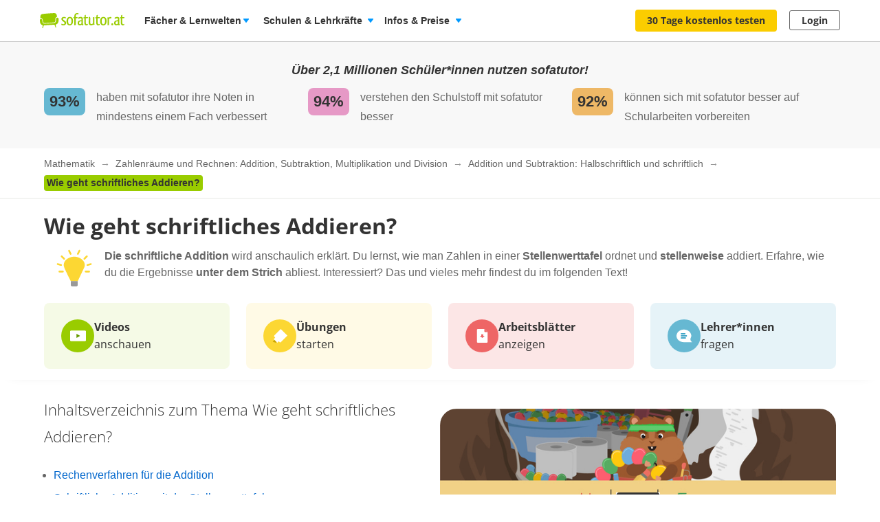

--- FILE ---
content_type: image/svg+xml
request_url: https://images.cdn.sofatutor.net/content_images/images/7984/original/24287_Wie_geht_schriftliches_Addieren_1.svg?1619455423
body_size: 66754
content:
<svg id="Ebene_1" data-name="Ebene 1" xmlns="http://www.w3.org/2000/svg" width="544" height="230" viewBox="0 0 544 230"><rect width="544" height="230" fill="#f2d394"/><path d="M139.8,40.06a4,4,0,0,0,.24.8l.58,1.71c.28.76.55,1.51.8,2.25a7.75,7.75,0,0,1,.37,1.22.6.6,0,0,1-.33.61,1.39,1.39,0,0,1-.65.16,1.51,1.51,0,0,1-.82-.14,2.92,2.92,0,0,1-.47-1v0c0-.08-.09-.2-.16-.38-.19-.5-.36-.94-.52-1.33s-.27-.71-.38-1c-.23-.65-.4-1.12-.51-1.4s-.2-.57-.31-.89l-3.72.07c-.31,0-.56,0-.75,0h-.61L132,42.64c-.18.59-.43,1.47-.78,2.62v0a3.64,3.64,0,0,1-.54,1.31,2.4,2.4,0,0,1-1.26.19c-.28,0-.46-.1-.52-.3a.65.65,0,0,1,0-.17,8.07,8.07,0,0,1,.3-1.57c.13-.51.31-1.18.54-2s.53-1.82.87-3c.17-.61.44-1.52.8-2.72.2-.69.39-1.36.56-2s.3-1.21.44-1.68c.25-.89.47-1.64.64-2.25s.32-1.12.44-1.53a4,4,0,0,1,.64-1.38,1,1,0,0,1,1.54.19,17.66,17.66,0,0,1,.85,2.13c.11.28.21.59.32.94s.27.73.43,1.17c.29.81.56,1.56.79,2.25s.43,1.25.59,1.69l.42,1.17c.11.28.2.52.28.7a.65.65,0,0,0,.24.28,1.06,1.06,0,0,1,.28.57,1.2,1.2,0,0,1,0,.44A1.38,1.38,0,0,1,139.8,40.06Zm-3.28-1.48c.19,0,.3,0,.35-.11a2.14,2.14,0,0,0-.19-1c-.07-.25-.18-.54-.3-.89s-.25-.78-.42-1.26c-.11-.33-.24-.73-.38-1.2s-.24-.86-.35-1.17-.13-.42-.21-.7l-.14-.43s-.09.11-.14.33-.18.71-.35,1.48c-.11.44-.27,1.09-.47,2-.1.4-.19.76-.28,1.08s-.18.57-.24.79c-.14.56-.22.89-.26,1s0,.14,0,.14h1.69C135.39,38.61,136,38.6,136.52,38.58Z" fill="#333"/><path d="M153.82,44.23c.17,0,.25.27.25.85a1.29,1.29,0,0,1-.61,1.26,2.77,2.77,0,0,1-1.24.31,1.53,1.53,0,0,1-.82-.19,3.12,3.12,0,0,1-.51-.4,2.31,2.31,0,0,0-.19-.16.46.46,0,0,0-.26-.07.67.67,0,0,0-.26.07,1.59,1.59,0,0,0-.35.14,9.93,9.93,0,0,1-1,.44,4.06,4.06,0,0,1-1.48.24,3.55,3.55,0,0,1-3.18-1.55,5.83,5.83,0,0,1-1-3.35A4.65,4.65,0,0,1,144,39a5.94,5.94,0,0,1,1.95-1.78,4.66,4.66,0,0,1,1.15-.52,3.89,3.89,0,0,1,1.94-.07,3.31,3.31,0,0,1,.63.21V33.31c0-.66,0-1.66,0-3a1,1,0,0,1,.33-.87,1.08,1.08,0,0,1,.72-.26,1,1,0,0,1,.66.24.67.67,0,0,1,.28.58c0,2,0,3.71,0,5.13v6.08c0,1.12,0,1.84,0,2.15a3.19,3.19,0,0,0,.12.77h0a1.14,1.14,0,0,0,.29.45q.26.3.39.3a.68.68,0,0,0,.33-.09l.31-.19A1.72,1.72,0,0,1,153.82,44.23Zm-4.53-4.71c-.18-.47-.65-.7-1.38-.7a2.94,2.94,0,0,0-1.9.77,2.78,2.78,0,0,0-.94,2.23,3.62,3.62,0,0,0,.61,2.22,2,2,0,0,0,1.64.8c1,0,1.62-.3,1.86-.91a6.88,6.88,0,0,0,.37-2.49v-.35A3.79,3.79,0,0,0,149.29,39.52Z" fill="#333"/><path d="M165.72,44.23c.17,0,.26.27.26.85a1.29,1.29,0,0,1-.61,1.26,2.81,2.81,0,0,1-1.24.31,1.53,1.53,0,0,1-.82-.19,3.22,3.22,0,0,1-.52-.4,1.29,1.29,0,0,0-.18-.16.48.48,0,0,0-.26-.07.67.67,0,0,0-.26.07,1.42,1.42,0,0,0-.35.14,11,11,0,0,1-1,.44,4.06,4.06,0,0,1-1.48.24A3.57,3.57,0,0,1,156,45.17a5.91,5.91,0,0,1-1-3.35,4.65,4.65,0,0,1,.87-2.86,5.92,5.92,0,0,1,1.94-1.78,4.83,4.83,0,0,1,1.15-.52,3.93,3.93,0,0,1,1.95-.07,3.31,3.31,0,0,1,.63.21V33.31c0-.66,0-1.66,0-3a1,1,0,0,1,.33-.87,1.12,1.12,0,0,1,.73-.26,1.07,1.07,0,0,1,.66.24.7.7,0,0,1,.28.58q0,3,0,5.13v6.08c0,1.12,0,1.84,0,2.15a3.23,3.23,0,0,0,.11.77h0a1.2,1.2,0,0,0,.28.45c.17.2.31.3.4.3a.68.68,0,0,0,.33-.09,2.2,2.2,0,0,0,.3-.19A1.83,1.83,0,0,1,165.72,44.23Zm-4.52-4.71c-.19-.47-.65-.7-1.38-.7a2.94,2.94,0,0,0-1.9.77,2.75,2.75,0,0,0-.94,2.23,3.55,3.55,0,0,0,.61,2.22,2,2,0,0,0,1.64.8c1,0,1.62-.3,1.85-.91a6.86,6.86,0,0,0,.38-2.49v-.35A4,4,0,0,0,161.2,39.52Z" fill="#333"/><path d="M169.45,36.78c.16.08.25.35.28.82,0,.2,0,.45,0,.75v3.3c0,1.43,0,2.32.05,2.7s.14.56.33.56a1.43,1.43,0,0,0,.54-.07.92.92,0,0,0,.23-.12h0a1,1,0,0,1,.44-.23c.1,0,.2.16.31.52v0a1.58,1.58,0,0,1,.09.52,1.27,1.27,0,0,1-.21.7c-.23.36-.82.54-1.76.54s-1.61-.41-1.78-1.24a24.18,24.18,0,0,1-.26-4.27V38.77a5.5,5.5,0,0,1,.17-1.78c.11-.22.37-.33.8-.33A1.72,1.72,0,0,1,169.45,36.78Zm.19-3.75a1.62,1.62,0,0,1,.07.44.92.92,0,0,1-.68.94.94.94,0,0,1-1.15-.37c-.22-.3-.09-.68.4-1.15a1.3,1.3,0,0,1,.79-.47.4.4,0,0,1,.31.16A3.65,3.65,0,0,1,169.64,33Z" fill="#333"/><path d="M176.88,31.93A3.48,3.48,0,0,1,177,33v.37a3.24,3.24,0,0,0,0,.45v.61a5.17,5.17,0,0,0,0,.54v1a1.49,1.49,0,0,0,0,.52s.08.07.19.07h.42a5.29,5.29,0,0,1,1.31.09c.17.08.26.34.26.78v.11c0,.36-.06.58-.19.66a3.19,3.19,0,0,1-1.29.14,1.67,1.67,0,0,0-.68.09c-.09.07-.14.36-.14.89a3.46,3.46,0,0,0,0,.43v1c0,1.27.08,2.27.16,3s.38,1.15.87,1.15a1.42,1.42,0,0,0,.68-.16l.51-.31,0,0c.39-.28.67-.41.84-.38s.26.41.26,1.17c0,.43-.32.8-1,1.13a3.82,3.82,0,0,1-1.43.47,2.87,2.87,0,0,1-1.29-.26,2.16,2.16,0,0,1-.82-.7,4.41,4.41,0,0,1-.7-2.3c-.07-.94-.1-2-.12-3.07v-.77a7.6,7.6,0,0,0-.05-1.22c0-.1-.15-.14-.37-.14-.66,0-1-.07-1.15-.19a.85.85,0,0,1-.19-.66q0-.7.24-.84a1.56,1.56,0,0,1,.84-.12h.56a.17.17,0,0,0,.19-.14,5.69,5.69,0,0,0,.05-1v-.75c0-.28,0-.61,0-1V33.4a3.46,3.46,0,0,1,.19-1.4c.11-.16.47-.24,1.1-.24C176.63,31.76,176.83,31.82,176.88,31.93Z" fill="#333"/><path d="M183.84,36.78c.16.08.25.35.28.82,0,.2,0,.45,0,.75v3.3c0,1.43,0,2.32.05,2.7s.14.56.33.56a1.43,1.43,0,0,0,.54-.07.92.92,0,0,0,.23-.12h0a1,1,0,0,1,.44-.23c.1,0,.2.16.31.52v0a1.58,1.58,0,0,1,.09.52,1.27,1.27,0,0,1-.21.7c-.23.36-.82.54-1.76.54a1.57,1.57,0,0,1-1.78-1.24,24.45,24.45,0,0,1-.25-4.27V38.77a5.62,5.62,0,0,1,.16-1.78c.11-.22.37-.33.8-.33A1.72,1.72,0,0,1,183.84,36.78ZM184,33a1.62,1.62,0,0,1,.07.44.92.92,0,0,1-.68.94.94.94,0,0,1-1.15-.37c-.22-.3-.09-.68.4-1.15a1.3,1.3,0,0,1,.79-.47.4.4,0,0,1,.31.16A3.65,3.65,0,0,1,184,33Z" fill="#333"/><path d="M196.17,37.86a4.84,4.84,0,0,1,1.47,3.63,4.59,4.59,0,0,1-.21,1.36,6.14,6.14,0,0,1-.56,1.29,6.32,6.32,0,0,1-1.78,1.9,4.15,4.15,0,0,1-2.39.75,4.91,4.91,0,0,1-1.29-.19,7.3,7.3,0,0,1-1.29-.56,6.45,6.45,0,0,1-2-1.74,3.64,3.64,0,0,1-.82-2.29v-.07a6.14,6.14,0,0,1,1.31-4,5.65,5.65,0,0,1,7.55-.07ZM190,39.54a4.29,4.29,0,0,0-.7,2.25,2.93,2.93,0,0,0,1,2,3,3,0,0,0,2.06.94,3.17,3.17,0,0,0,2.25-1,3,3,0,0,0,.92-2.48,4.07,4.07,0,0,0-.89-1.86,2.72,2.72,0,0,0-2.28-.93A2.55,2.55,0,0,0,190,39.54Z" fill="#333"/><path d="M201.35,36.87a3.31,3.31,0,0,1,.21,1,4.89,4.89,0,0,1,1-.84,3.23,3.23,0,0,1,1.87-.45,3.26,3.26,0,0,1,1.36.22,2.45,2.45,0,0,1,.94.6,3.3,3.3,0,0,1,.87,1.88,16.35,16.35,0,0,1,.16,2.32v1.38a11.94,11.94,0,0,0,.07,1.32c.07.34.2.51.4.51a.64.64,0,0,0,.38-.09c.07-.07.14-.12.18-.17s.12-.14.17-.18a.35.35,0,0,1,.23-.07.46.46,0,0,1,.45.32,1.24,1.24,0,0,1,.16.52,1.41,1.41,0,0,1-.54,1,1.57,1.57,0,0,1-1.1.52,1.94,1.94,0,0,1-1.57-.59,3.34,3.34,0,0,1-.68-1.47,8.3,8.3,0,0,1-.12-1c0-.36,0-.72,0-1.08V41.11a8,8,0,0,0-.19-1.87c-.11-.53-.4-.8-.86-.8a2.36,2.36,0,0,0-1.86.73,4.84,4.84,0,0,0-.86,1.29,5.65,5.65,0,0,0-.31,1.45c-.06.67-.09,1.27-.09,1.78a13.07,13.07,0,0,1-.17,2.49q-.14.51-.93.51c-.42,0-.69-.13-.8-.4a6.27,6.27,0,0,1-.14-1.66V39c0-.31,0-.63,0-.94a3,3,0,0,1,.19-1.41,1,1,0,0,1,.7-.18h.12A.69.69,0,0,1,201.35,36.87Z" fill="#333"/><path d="M223.4,36.61a3.78,3.78,0,0,1,2,.54,10.52,10.52,0,0,1,1,.75,17.29,17.29,0,0,1,1.48-.91,2.86,2.86,0,0,1,1.89-.33,5.75,5.75,0,0,1,1.53.47,2.61,2.61,0,0,1,1.19,1.2,4,4,0,0,1,.4,1.12A6.8,6.8,0,0,1,233,41v.33a3,3,0,0,0,0,.42c0,.18,0,.38,0,.61v.66a8.25,8.25,0,0,0,.1,1.29c.08.37.23.52.47.44h0l.36-.18a2,2,0,0,1,.77-.31c.23,0,.35.27.35.89a1.34,1.34,0,0,1-.49,1.15,1.65,1.65,0,0,1-.92.4,2.06,2.06,0,0,1-1.82-.59,3.26,3.26,0,0,1-.71-1.61,10.23,10.23,0,0,1-.07-1.13c0-.39,0-.79,0-1.19a22,22,0,0,0-.11-2.23c-.1-.69-.42-1.06-1-1.13a2.87,2.87,0,0,0-1.33.08,1.77,1.77,0,0,0-.85.6,3.41,3.41,0,0,0-.56,1.46,21.85,21.85,0,0,0-.09,2.41v1.74a2.71,2.71,0,0,1-.26,1.33.89.89,0,0,1-.73.28c-.54,0-.87-.1-1-.3a2.56,2.56,0,0,1-.12-1c0-1.08,0-2.7,0-4.87,0-.91-.2-1.46-.61-1.64a2,2,0,0,0-1.13-.22,2.39,2.39,0,0,0-1.54.78,4.12,4.12,0,0,0-.82,1.17,4,4,0,0,0-.21,1.5q0,1.08,0,3.09c0,.74-.07,1.17-.23,1.29a1.05,1.05,0,0,1-.66.19c-.53,0-.85-.13-1-.38a6,6,0,0,1-.14-1.64c0-.51,0-1,0-1.43V42.05c0-.83,0-1.54,0-2.15s0-1.11,0-1.53a4.56,4.56,0,0,1,.19-1.66.68.68,0,0,1,.56-.21h.21a1.77,1.77,0,0,1,.82.16,2.46,2.46,0,0,1,.17,1.06,5.29,5.29,0,0,1,1.05-.75A3.45,3.45,0,0,1,223.4,36.61Z" fill="#333"/><path d="M239.41,36.78c.16.08.25.35.28.82,0,.2,0,.45,0,.75v3.3c0,1.43,0,2.32,0,2.7s.14.56.33.56a1.43,1.43,0,0,0,.54-.07.92.92,0,0,0,.23-.12h0a.93.93,0,0,1,.45-.23c.09,0,.19.16.3.52v0a1.58,1.58,0,0,1,.09.52,1.27,1.27,0,0,1-.21.7c-.23.36-.82.54-1.76.54a1.57,1.57,0,0,1-1.78-1.24,24.45,24.45,0,0,1-.25-4.27V38.77a5.62,5.62,0,0,1,.16-1.78c.11-.22.37-.33.8-.33A1.72,1.72,0,0,1,239.41,36.78ZM239.6,33a1.62,1.62,0,0,1,.07.44.92.92,0,0,1-.68.94.94.94,0,0,1-1.15-.37c-.22-.3-.09-.68.4-1.15a1.29,1.29,0,0,1,.8-.47.39.39,0,0,1,.3.16A2.7,2.7,0,0,1,239.6,33Z" fill="#333"/><path d="M246.84,31.93a3.18,3.18,0,0,1,.07,1.1v.37a3.24,3.24,0,0,0,0,.45v.61a5.17,5.17,0,0,0,0,.54v1a1.49,1.49,0,0,0,0,.52s.08.07.19.07h.42a5.23,5.23,0,0,1,1.31.09c.17.08.26.34.26.78v.11c0,.36-.06.58-.19.66a3.19,3.19,0,0,1-1.29.14,1.67,1.67,0,0,0-.68.09c-.09.07-.14.36-.14.89a3.46,3.46,0,0,0,0,.43v1c0,1.27.08,2.27.16,3s.38,1.15.87,1.15a1.42,1.42,0,0,0,.68-.16l.51-.31,0,0c.39-.28.67-.41.84-.38s.26.41.26,1.17c0,.43-.32.8-1,1.13a3.82,3.82,0,0,1-1.43.47,2.9,2.9,0,0,1-1.29-.26,2.16,2.16,0,0,1-.82-.7,4.41,4.41,0,0,1-.7-2.3c-.06-.94-.1-2-.12-3.07v-.77a6.45,6.45,0,0,0-.05-1.22c0-.1-.15-.14-.37-.14-.66,0-1-.07-1.15-.19a.89.89,0,0,1-.19-.66q0-.7.24-.84a1.56,1.56,0,0,1,.84-.12h.56c.11,0,.18-.05.19-.14a5.69,5.69,0,0,0,0-1v-.75c0-.28,0-.61,0-1V33.4a3.46,3.46,0,0,1,.19-1.4c.11-.16.48-.24,1.1-.24C246.59,31.76,246.79,31.82,246.84,31.93Z" fill="#333"/><path d="M268.26,31.11a.6.6,0,0,1-.4-.1l-.35-.21c-.22-.12-.51-.27-.89-.44a2.9,2.9,0,0,0-1.33-.28A3.1,3.1,0,0,0,263,31a3,3,0,0,0-.94,2.27,2.05,2.05,0,0,0,1,1.76,11,11,0,0,0,2.23,1.17l1.14.42a9.51,9.51,0,0,1,1.11.54,5.88,5.88,0,0,1,1.66,1.43,3.66,3.66,0,0,1,.68,2.3,5.84,5.84,0,0,1-1.48,4.22,5.58,5.58,0,0,1-4.26,1.55,5.92,5.92,0,0,1-1.43-.19,6.36,6.36,0,0,1-1.43-.49,7.37,7.37,0,0,1-2.14-1.41,2.35,2.35,0,0,1-.89-1.62,1.27,1.27,0,0,1,.38-.61,1.08,1.08,0,0,1,.75-.47.32.32,0,0,1,.23,0,.91.91,0,0,1,.24.24A4.68,4.68,0,0,0,261.77,44a5.09,5.09,0,0,0,2.39.63,3.67,3.67,0,0,0,2.39-.84,3.35,3.35,0,0,0,1-2.68,2.07,2.07,0,0,0-1-1.94,15.12,15.12,0,0,0-2.32-1,17.49,17.49,0,0,1-2.09-.89,4.47,4.47,0,0,1-1.66-1.48,4.53,4.53,0,0,1-.56-1.17,5.3,5.3,0,0,1-.19-1.52,4.5,4.5,0,0,1,.8-2.58,6.33,6.33,0,0,1,2-1.87,6.18,6.18,0,0,1,1.29-.57,4.49,4.49,0,0,1,1.33-.21,5.1,5.1,0,0,1,1.95.38,6.9,6.9,0,0,1,1.5.79,3.18,3.18,0,0,1,.49.47.66.66,0,0,1,.17.38,1.66,1.66,0,0,1-.17.75C269,30.86,268.71,31,268.26,31.11Z" fill="#333"/><path d="M275.13,31.93a3.48,3.48,0,0,1,.07,1.1v.37a3.24,3.24,0,0,0,0,.45v.61a5.17,5.17,0,0,0,0,.54v1a1.49,1.49,0,0,0,.05.52s.08.07.19.07h.42a5.29,5.29,0,0,1,1.31.09c.17.08.26.34.26.78v.11c0,.36-.06.58-.19.66a3.19,3.19,0,0,1-1.29.14,1.67,1.67,0,0,0-.68.09c-.09.07-.14.36-.14.89a3.46,3.46,0,0,0,0,.43v1c0,1.27.08,2.27.16,3s.38,1.15.87,1.15a1.42,1.42,0,0,0,.68-.16l.51-.31,0,0c.39-.28.67-.41.84-.38s.26.41.26,1.17c0,.43-.32.8-1,1.13a3.82,3.82,0,0,1-1.43.47,2.87,2.87,0,0,1-1.29-.26,2.16,2.16,0,0,1-.82-.7,4.41,4.41,0,0,1-.7-2.3c-.07-.94-.1-2-.12-3.07v-.77a7.6,7.6,0,0,0,0-1.22c0-.1-.15-.14-.37-.14-.66,0-1-.07-1.15-.19a.85.85,0,0,1-.19-.66q0-.7.24-.84a1.56,1.56,0,0,1,.84-.12H273a.17.17,0,0,0,.19-.14,5.69,5.69,0,0,0,0-1v-.75c0-.28,0-.61,0-1V33.4a3.46,3.46,0,0,1,.19-1.4c.11-.16.47-.24,1.1-.24C274.88,31.76,275.08,31.82,275.13,31.93Z" fill="#333"/><path d="M288.54,43.18a2.2,2.2,0,0,1,.14.91,1.26,1.26,0,0,1-.36.85,4.52,4.52,0,0,1-.91.72,8.19,8.19,0,0,1-1.78.8,5.66,5.66,0,0,1-1.48.3,3.48,3.48,0,0,1-2.22-.72,4.9,4.9,0,0,1-1.41-1.83,5.82,5.82,0,0,1-.4-1.22,7.34,7.34,0,0,1-.12-1.31,6.22,6.22,0,0,1,.31-1.92,4.16,4.16,0,0,1,.94-1.6,4.52,4.52,0,0,1,1.89-1.26,7,7,0,0,1,1.9-.33h.21a3.48,3.48,0,0,1,2,.51,2.21,2.21,0,0,1,.91,2,3.41,3.41,0,0,1-1.52,2.7,6.65,6.65,0,0,1-3.73,1.31h-.14a.68.68,0,0,0-.21,0l-.21,0a.38.38,0,0,1-.19-.23,4.18,4.18,0,0,0,.75,1.38,1.7,1.7,0,0,0,1.32.47,2.71,2.71,0,0,0,1.45-.4q.66-.39,1.17-.75a6.66,6.66,0,0,1,.63-.44,1,1,0,0,1,.54-.19A.56.56,0,0,1,288.54,43.18Zm-6.5-2a.54.54,0,0,0,.35,0l.54-.07a5.91,5.91,0,0,0,2.28-.73q1.08-.63,1.08-1.26a.37.37,0,0,0-.08-.21.84.84,0,0,0-.21-.22,1.75,1.75,0,0,0-.46-.21,2.65,2.65,0,0,0-.59-.07,3.21,3.21,0,0,0-1.74.59A3,3,0,0,0,282,40.9v0C282,41.07,282,41.19,282,41.23Z" fill="#333"/><path d="M292.57,29.44a6.07,6.07,0,0,1,.14,1.41V41.72c0,.46,0,.84,0,1.15a6.73,6.73,0,0,0,.07,1.34,1,1,0,0,0,.24.42l.09.07a.35.35,0,0,0,.19.12.46.46,0,0,0,.21,0,1.79,1.79,0,0,0,.51-.07c.17,0,.35-.1.54-.16h0l.54-.16a1.92,1.92,0,0,1,.49-.07.89.89,0,0,1,.63.21,1,1,0,0,1,.24.79.86.86,0,0,1-.5.73,3.38,3.38,0,0,1-1,.49,6.87,6.87,0,0,1-.75.19,4.84,4.84,0,0,1-.59,0,3.53,3.53,0,0,1-1.85-.38,1.94,1.94,0,0,1-.79-1.47,8.55,8.55,0,0,1-.14-1.48c0-.58-.05-1.26-.05-2V34.81c0-.42,0-.91,0-1.48,0-.23,0-.5,0-.79V30.73a4.43,4.43,0,0,1,.18-1.31c.1-.2.38-.31.85-.31S292.47,29.22,292.57,29.44Z" fill="#333"/><path d="M299.88,29.44a5.54,5.54,0,0,1,.14,1.41V41.72c0,.46,0,.84,0,1.15a7.68,7.68,0,0,0,.07,1.34,1,1,0,0,0,.24.42l.09.07a.35.35,0,0,0,.19.12.46.46,0,0,0,.21,0,1.91,1.91,0,0,0,.52-.07c.17,0,.35-.1.53-.16h0l.54-.16a1.92,1.92,0,0,1,.49-.07.93.93,0,0,1,.64.21,1.06,1.06,0,0,1,.23.79.85.85,0,0,1-.49.73,3.54,3.54,0,0,1-1.06.49,6.87,6.87,0,0,1-.75.19,4.86,4.86,0,0,1-.58,0,3.5,3.5,0,0,1-1.85-.38,1.92,1.92,0,0,1-.8-1.47,8.55,8.55,0,0,1-.14-1.48c0-.58-.05-1.26-.05-2V34.81c0-.42,0-.91,0-1.48,0-.23,0-.5,0-.79V30.73a4,4,0,0,1,.19-1.31c.09-.2.37-.31.84-.31S299.79,29.22,299.88,29.44Z" fill="#333"/><path d="M313.47,43.18a2,2,0,0,1,.14.91,1.25,1.25,0,0,1-.35.85,4.52,4.52,0,0,1-.91.72,8.19,8.19,0,0,1-1.78.8,5.66,5.66,0,0,1-1.48.3,3.49,3.49,0,0,1-2.23-.72,4.87,4.87,0,0,1-1.4-1.83,5.82,5.82,0,0,1-.4-1.22,7.34,7.34,0,0,1-.12-1.31,5.94,5.94,0,0,1,.31-1.92,4.27,4.27,0,0,1,.93-1.6,4.61,4.61,0,0,1,1.9-1.26,7,7,0,0,1,1.9-.33h.21a3.52,3.52,0,0,1,2,.51,2.21,2.21,0,0,1,.91,2,3.44,3.44,0,0,1-1.52,2.7,6.65,6.65,0,0,1-3.73,1.31h-.14a.68.68,0,0,0-.21,0l-.21,0a.38.38,0,0,1-.19-.23,4.18,4.18,0,0,0,.75,1.38,1.69,1.69,0,0,0,1.31.47,2.74,2.74,0,0,0,1.46-.4q.64-.39,1.17-.75a6.66,6.66,0,0,1,.63-.44,1,1,0,0,1,.54-.19A.55.55,0,0,1,313.47,43.18Zm-6.49-2a.54.54,0,0,0,.35,0l.54-.07a5.81,5.81,0,0,0,2.27-.73q1.08-.63,1.08-1.26a.35.35,0,0,0-.07-.21.84.84,0,0,0-.21-.22,1.82,1.82,0,0,0-.47-.21,2.49,2.49,0,0,0-.58-.07,3.18,3.18,0,0,0-1.74.59A2.93,2.93,0,0,0,307,40.9v0C306.93,41.07,306.93,41.19,307,41.23Z" fill="#333"/><path d="M317,36.87a3,3,0,0,1,.22,1,4.89,4.89,0,0,1,1-.84,3.2,3.2,0,0,1,1.87-.45,3.29,3.29,0,0,1,1.36.22,2.45,2.45,0,0,1,.94.6,3.3,3.3,0,0,1,.87,1.88,16.35,16.35,0,0,1,.16,2.32v1.38a9.9,9.9,0,0,0,.07,1.32c.06.34.2.51.4.51a.59.59,0,0,0,.37-.09l.19-.17a1.52,1.52,0,0,1,.17-.18.35.35,0,0,1,.23-.07.47.47,0,0,1,.45.32,1.16,1.16,0,0,1-.38,1.57,1.59,1.59,0,0,1-1.1.52,1.94,1.94,0,0,1-1.57-.59,3.23,3.23,0,0,1-.68-1.47,8.3,8.3,0,0,1-.12-1c0-.36,0-.72,0-1.08V41.11a8,8,0,0,0-.19-1.87c-.11-.53-.4-.8-.87-.8a2.34,2.34,0,0,0-1.85.73,4.92,4.92,0,0,0-.87,1.29,6.22,6.22,0,0,0-.3,1.45c-.06.67-.09,1.27-.09,1.78a13.07,13.07,0,0,1-.17,2.49c-.09.34-.4.51-.94.51s-.68-.13-.79-.4a5.86,5.86,0,0,1-.14-1.66V39c0-.31,0-.63,0-.94a2.84,2.84,0,0,1,.19-1.41,1,1,0,0,1,.7-.18h.12A.68.68,0,0,1,317,36.87Z" fill="#333"/><path d="M327,36.5a1,1,0,0,1,.7.21,3.68,3.68,0,0,1,.57,1.4c.17.65.32,1.24.44,1.79s.26,1,.35,1.4.23,1.22.4,2.21c0-.08.1-.39.26-.92l.58-1.76c.13-.34.25-.69.38-1s.25-.69.37-1c.05-.12.12-.3.22-.53a6.29,6.29,0,0,1,.46-1.08.77.77,0,0,1,.68-.28.82.82,0,0,1,.8.44,17.68,17.68,0,0,1,.75,2c.09.31.2.64.31,1s.21.68.3,1c.2.61.37,1.13.52,1.57s.25.68.3.68a4.48,4.48,0,0,1,.16-.75c.11-.52.36-1.37.73-2.56.09-.28.23-.71.4-1.31a8.49,8.49,0,0,1,.82-2.06,1,1,0,0,1,.77-.28,1.38,1.38,0,0,1,.71.19.4.4,0,0,1,.21.39,1.22,1.22,0,0,1,0,.26l-.28,1c-.19.62-.37,1.28-.56,2s-.4,1.32-.59,1.94c-.37,1.19-.74,2.2-1.1,3s-.74,1.26-1.1,1.26-.82-.39-1.19-1.17-.72-1.55-1-2.37a8.82,8.82,0,0,1-.44-1.43,2.26,2.26,0,0,0-.42-1c-.07.14-.15.35-.26.64-.8,1.71-1.41,3-1.83,4s-.81,1.38-1.17,1.38c-.53,0-.91-.41-1.15-1.22s-.61-2.34-1.08-4.59l-.7-3.24a3.78,3.78,0,0,1-.09-.72c0-.19,0-.31.11-.36a.65.65,0,0,1,.45-.14l.16,0H327Z" fill="#333"/><path d="M349.43,43.18a2.2,2.2,0,0,1,.14.91,1.26,1.26,0,0,1-.36.85,4.52,4.52,0,0,1-.91.72,8.19,8.19,0,0,1-1.78.8,5.66,5.66,0,0,1-1.48.3,3.48,3.48,0,0,1-2.22-.72,4.9,4.9,0,0,1-1.41-1.83A6.46,6.46,0,0,1,341,43a7.34,7.34,0,0,1-.12-1.31,6.22,6.22,0,0,1,.31-1.92,4.16,4.16,0,0,1,.94-1.6A4.49,4.49,0,0,1,344,36.9a6.9,6.9,0,0,1,1.89-.33h.21a3.48,3.48,0,0,1,2,.51,2.21,2.21,0,0,1,.91,2,3.41,3.41,0,0,1-1.52,2.7,6.63,6.63,0,0,1-3.73,1.31h-.14a.68.68,0,0,0-.21,0l-.21,0a.38.38,0,0,1-.19-.23,4.18,4.18,0,0,0,.75,1.38,1.71,1.71,0,0,0,1.32.47,2.71,2.71,0,0,0,1.45-.4q.66-.39,1.17-.75a6.66,6.66,0,0,1,.63-.44,1,1,0,0,1,.54-.19A.56.56,0,0,1,349.43,43.18Zm-6.5-2a.57.57,0,0,0,.36,0l.53-.07a5.86,5.86,0,0,0,2.28-.73q1.08-.63,1.08-1.26a.44.44,0,0,0-.07-.21,1.13,1.13,0,0,0-.22-.22,1.75,1.75,0,0,0-.46-.21,2.65,2.65,0,0,0-.59-.07,3.15,3.15,0,0,0-1.73.59,3,3,0,0,0-1.18,1.87v0C342.89,41.07,342.89,41.19,342.93,41.23Z" fill="#333"/><path d="M358.78,37.15a.76.76,0,0,1,.4.61,1.44,1.44,0,0,1-.4.85.63.63,0,0,1-.47.14,4.3,4.3,0,0,1-.63-.12h0a3.26,3.26,0,0,1-.45-.14.66.66,0,0,0-.44,0,2.87,2.87,0,0,0-1.24.63,3.52,3.52,0,0,0-1.06,1.6,6.9,6.9,0,0,0-.4,1.61q-.09.91-.09,2v.35a6.65,6.65,0,0,1-.14,1.78c-.08.22-.35.35-.82.38h-.12a1.2,1.2,0,0,1-.63-.12c-.14-.09-.23-.49-.26-1.2,0-.29,0-.67,0-1.12V36.64l.89-.1.21.05a1.52,1.52,0,0,1,.73.31,2.83,2.83,0,0,1,.07.82V38a.9.9,0,0,0,0,.23,2.46,2.46,0,0,0,0,.26,2.61,2.61,0,0,0,0-.4c0-.06,0-.09,0-.09a13.6,13.6,0,0,1,1.19-.89,3,3,0,0,1,1.67-.5A3.41,3.41,0,0,1,358.78,37.15Z" fill="#333"/><path d="M364.17,31.93a3.48,3.48,0,0,1,.07,1.1v.37a3.19,3.19,0,0,0,0,.45v.61c0,.19,0,.37,0,.54v1a1.49,1.49,0,0,0,.05.52s.08.07.19.07h.42a5.29,5.29,0,0,1,1.31.09c.17.08.26.34.26.78v.11c0,.36-.06.58-.19.66a3.19,3.19,0,0,1-1.29.14,1.67,1.67,0,0,0-.68.09c-.09.07-.14.36-.14.89,0,.13,0,.27,0,.43v1c0,1.27.09,2.27.17,3s.38,1.15.87,1.15a1.42,1.42,0,0,0,.68-.16l.51-.31,0,0c.39-.28.67-.41.84-.38s.26.41.26,1.17c0,.43-.32.8-1,1.13a3.82,3.82,0,0,1-1.43.47,2.87,2.87,0,0,1-1.29-.26,2.16,2.16,0,0,1-.82-.7,4.41,4.41,0,0,1-.7-2.3c-.07-.94-.11-2-.12-3.07v-.77a7.6,7.6,0,0,0-.05-1.22c0-.1-.15-.14-.37-.14-.66,0-1-.07-1.15-.19a.85.85,0,0,1-.19-.66q0-.7.24-.84a1.56,1.56,0,0,1,.84-.12H362a.17.17,0,0,0,.19-.14,5.69,5.69,0,0,0,.05-1v-.75c0-.28,0-.61,0-1V33.4a3.46,3.46,0,0,1,.19-1.4c.11-.16.47-.24,1.1-.24C363.92,31.76,364.12,31.82,364.17,31.93Z" fill="#333"/><path d="M372.56,31.93a3.48,3.48,0,0,1,.07,1.1v.37a3.24,3.24,0,0,0,0,.45v.61a5.17,5.17,0,0,0,0,.54v1a1.49,1.49,0,0,0,.05.52s.08.07.19.07h.42a5.29,5.29,0,0,1,1.31.09c.17.08.26.34.26.78v.11c0,.36-.06.58-.19.66a3.19,3.19,0,0,1-1.29.14,1.67,1.67,0,0,0-.68.09c-.09.07-.14.36-.14.89a3.46,3.46,0,0,0,0,.43v1c0,1.27.08,2.27.16,3s.38,1.15.87,1.15a1.42,1.42,0,0,0,.68-.16l.51-.31,0,0c.39-.28.67-.41.84-.38s.26.41.26,1.17c0,.43-.32.8-1,1.13a3.82,3.82,0,0,1-1.43.47,2.87,2.87,0,0,1-1.29-.26,2.16,2.16,0,0,1-.82-.7,4.41,4.41,0,0,1-.7-2.3c-.07-.94-.1-2-.12-3.07v-.77a7.6,7.6,0,0,0,0-1.22c0-.1-.15-.14-.37-.14-.66,0-1-.07-1.15-.19a.85.85,0,0,1-.19-.66q0-.7.24-.84a1.56,1.56,0,0,1,.84-.12h.56a.17.17,0,0,0,.19-.14,5.69,5.69,0,0,0,.05-1v-.75c0-.28,0-.61,0-1V33.4a3.46,3.46,0,0,1,.19-1.4c.11-.16.47-.24,1.1-.24C372.31,31.76,372.51,31.82,372.56,31.93Z" fill="#333"/><path d="M385.47,41c0,.15,0,.37,0,.65s0,.5,0,.68a5.53,5.53,0,0,0,.23,1.69,1,1,0,0,0,1.1.77.24.24,0,0,0,.12,0,.34.34,0,0,0,.12-.12,1.82,1.82,0,0,1,.68-.35c.15-.05.23.21.23.77a1.35,1.35,0,0,1-.59,1.22,1.94,1.94,0,0,1-.77.42,4,4,0,0,1-1.26-.23,1.43,1.43,0,0,1-.92-.87l0,0v0a.67.67,0,0,1-.07-.18v-.12a.4.4,0,0,0-.14.07l-.26.21c-.34.22-.8.48-1.36.77a4.38,4.38,0,0,1-2,.45,3.06,3.06,0,0,1-2.65-1.38,5.15,5.15,0,0,1-1-3,6.68,6.68,0,0,1,.56-2.62,5.5,5.5,0,0,1,1.64-2.13,4.8,4.8,0,0,1,1.32-.71,4.73,4.73,0,0,1,1.59-.26,3.46,3.46,0,0,1,2.63.9,3.67,3.67,0,0,1,.82,2.6v.42A3.38,3.38,0,0,1,385.47,41Zm-6.61,1.19a5,5,0,0,0,.33,1.53c.24.64.53,1,.89,1.07a3,3,0,0,0,1.36-.07,3.36,3.36,0,0,0,1.17-.65,1.86,1.86,0,0,0,.61-1.06c0-.36.1-.79.17-1.29a7.64,7.64,0,0,0,0-.86c0-.3,0-.49,0-.57a3.32,3.32,0,0,0-.21-1.24.92.92,0,0,0-1-.51,3.18,3.18,0,0,0-2.37,1.05A3.59,3.59,0,0,0,378.86,42.19Z" fill="#333"/><path d="M395.86,29.47a3.3,3.3,0,0,1,1.07.44,1.52,1.52,0,0,1,.4.4.9.9,0,0,1,.17.52q0,1-.36,1a3.49,3.49,0,0,1-1-.28,6,6,0,0,0-.56-.22,1.87,1.87,0,0,0-.61-.11,1.42,1.42,0,0,0-1.26.61,3.41,3.41,0,0,0-.59,1.33c-.05.27-.09.53-.12.8s0,.5,0,.7v.75c0,.25,0,.5,0,.75h1.52a2.84,2.84,0,0,1,1.29.19c.21.11.31.37.31.77a.79.79,0,0,1-.66.85,13.28,13.28,0,0,1-2.11.18l-.33,0v.37c0,.57,0,1.32,0,2.28s0,1.84.07,2.67v1.26c0,.36,0,.6,0,.71v.77c0,.24,0,.45,0,.66v.89a4.51,4.51,0,0,1-.19,1.66c-.11.24-.38.37-.82.4h-.07c-.5,0-.8-.41-.89-1.22s-.12-1.73-.12-2.69v-1c0-1.19-.07-2.32-.12-3.4s-.06-2.21-.09-3.4h-.42a5.33,5.33,0,0,1-1.41-.12q-.33-.13-.33-1c0-.34.11-.55.31-.63a3.52,3.52,0,0,1,1.1-.12,2.11,2.11,0,0,0,.77-.07c.07,0,.1-.25.1-.61,0-.18,0-.4,0-.65s0-.54,0-.87a6.09,6.09,0,0,1,1.18-3.66,3.41,3.41,0,0,1,2.62-1A5.74,5.74,0,0,1,395.86,29.47Z" fill="#333"/><path d="M406.8,43.18a2.2,2.2,0,0,1,.14.91,1.3,1.3,0,0,1-.35.85,4.52,4.52,0,0,1-.91.72,8.06,8.06,0,0,1-1.79.8,5.53,5.53,0,0,1-1.47.3,3.49,3.49,0,0,1-2.23-.72,4.77,4.77,0,0,1-1.4-1.83,5.29,5.29,0,0,1-.4-1.22,7.34,7.34,0,0,1-.12-1.31,6.22,6.22,0,0,1,.3-1.92,4.43,4.43,0,0,1,.94-1.6,4.61,4.61,0,0,1,1.9-1.26,7,7,0,0,1,1.9-.33h.21a3.52,3.52,0,0,1,2,.51,2.23,2.23,0,0,1,.91,2,3.44,3.44,0,0,1-1.52,2.7,6.65,6.65,0,0,1-3.73,1.31h-.14a.68.68,0,0,0-.21,0,.82.82,0,0,1-.21,0,.38.38,0,0,1-.19-.23,4.18,4.18,0,0,0,.75,1.38,1.69,1.69,0,0,0,1.31.47,2.68,2.68,0,0,0,1.45-.4c.44-.26.83-.51,1.18-.75a6.66,6.66,0,0,1,.63-.44,1,1,0,0,1,.54-.19A.55.55,0,0,1,406.8,43.18Zm-6.49-2a.54.54,0,0,0,.35,0l.54-.07a5.81,5.81,0,0,0,2.27-.73q1.08-.63,1.08-1.26a.35.35,0,0,0-.07-.21,1.39,1.39,0,0,0-.21-.22,1.82,1.82,0,0,0-.47-.21,2.58,2.58,0,0,0-.59-.07,3.15,3.15,0,0,0-1.73.59,2.93,2.93,0,0,0-1.17,1.87v0C400.26,41.07,400.26,41.19,400.31,41.23Z" fill="#333"/><path d="M410.83,29.44a5.09,5.09,0,0,1,.14,1.41V41.72c0,.46,0,.84,0,1.15a6.73,6.73,0,0,0,.07,1.34.86.86,0,0,0,.23.42l.09.07a.35.35,0,0,0,.19.12.46.46,0,0,0,.21,0,1.86,1.86,0,0,0,.52-.07c.17,0,.35-.1.54-.16h0l.54-.16a1.93,1.93,0,0,1,.5-.07.92.92,0,0,1,.63.21,1.06,1.06,0,0,1,.23.79.85.85,0,0,1-.49.73,3.38,3.38,0,0,1-1.05.49,6.87,6.87,0,0,1-.75.19,5,5,0,0,1-.59,0,3.53,3.53,0,0,1-1.85-.38,1.94,1.94,0,0,1-.8-1.47,9.67,9.67,0,0,1-.14-1.48c0-.58-.05-1.26-.05-2V34.81c0-.42,0-.91,0-1.48,0-.23,0-.5,0-.79V30.73a4,4,0,0,1,.19-1.31c.09-.2.37-.31.84-.31S410.74,29.22,410.83,29.44Z" fill="#333"/><path d="M69.42,136.16c.7,0,1.22,0,1.56,0l1.55,0q0-2,.14-6c0-.36.19-.54.49-.54h0a.5.5,0,0,1,.53.54v.78c0,.37,0,1.11,0,2.21,0,.32,0,.59,0,.83v.63a8.35,8.35,0,0,0,0,1,2.13,2.13,0,0,0,.07.52c0,.14.06.28.08.43v.1a.6.6,0,0,1-.07.3,3.17,3.17,0,0,0-.14,1.2v2.09c0,1.41,0,2.35,0,2.79s-.12.69-.34.69a.78.78,0,0,1-.53-.16,1.61,1.61,0,0,1-.17-.81c0-.25,0-.54,0-.9s0-.78,0-1.3,0-.87,0-1.21v-.88a3.38,3.38,0,0,0-.07-.95.45.45,0,0,0-.41-.26,3.2,3.2,0,0,0-.44,0l-.6,0H70l-1.58.06-1,0-.7,0c-.13,0-.21,0-.23.15a6.71,6.71,0,0,0,0,1.06v2.25c0,.47,0,.86,0,1.18s0,.6,0,.81a1.81,1.81,0,0,1-.14.72.5.5,0,0,1-.39.12c-.34,0-.53-.12-.56-.37a13.72,13.72,0,0,1,0-1.41l0-3.16a5.35,5.35,0,0,0-.07-1.37,1.67,1.67,0,0,1-.07-.55.65.65,0,0,1,.09-.35.7.7,0,0,0,.07-.31v-4.35a10,10,0,0,1,.1-1.89c.07-.26.21-.38.41-.36a.72.72,0,0,1,.51.2,1.81,1.81,0,0,1,.14.86c0,.25,0,.56,0,1V133c0,.71,0,1.77.07,3.19h1c.34,0,.68,0,1,0Z" fill="#d95c43"/><path d="M76.84,137.15c0,.7,0,1.33,0,1.88s.05,1,.09,1.44a3.39,3.39,0,0,0,.51,1.67,1.54,1.54,0,0,0,1.29.49c.61,0,1.07-.49,1.4-1.48a11.4,11.4,0,0,0,.55-3.46c0-.78,0-1.28,0-1.48s.14-.31.42-.31.5.13.51.4,0,.78,0,1.51c0,.36,0,.72,0,1.11a10.27,10.27,0,0,0,0,1.11,7.34,7.34,0,0,0,.24,1.76.87.87,0,0,0,.86.73,1,1,0,0,0,.57-.24c.21-.18.37-.26.47-.25a.19.19,0,0,1,.09.05.42.42,0,0,1,0,.18,1.06,1.06,0,0,1-.26.74,2,2,0,0,1-1,.51,1,1,0,0,1-1-.25,3.78,3.78,0,0,1-.7-1,3.28,3.28,0,0,1-1.53,1.31,2.59,2.59,0,0,1-.92.18,2.3,2.3,0,0,1-.74-.12,2.69,2.69,0,0,1-.79-.44,3.47,3.47,0,0,1-.65-.72,4.19,4.19,0,0,1-.44-1.62c-.07-.74-.1-1.49-.1-2.25,0-1.09,0-1.82,0-2.18s.2-.53.5-.53.43.08.45.23A7.58,7.58,0,0,1,76.84,137.15Z" fill="#d95c43"/><path d="M85.75,136.07a.55.55,0,0,1,.16.18,1.6,1.6,0,0,1,.1.84c0,.33,0,.47.06.41a5.41,5.41,0,0,0,.44-.5,2.08,2.08,0,0,1,.72-.59,2.42,2.42,0,0,1,.59-.23,3.24,3.24,0,0,1,.79-.09,2.12,2.12,0,0,1,1.41.39,2.37,2.37,0,0,1,.7,1,4.28,4.28,0,0,1,.23,1.12q.06.6.06,1.2c0,.75,0,1.42,0,2s.23.88.63.88.47-.07.55-.21.14-.19.21-.19.12,0,.16.15a.92.92,0,0,1,0,.25.93.93,0,0,1-.35.67,1,1,0,0,1-.69.31,1.38,1.38,0,0,1-.93-.28,1.79,1.79,0,0,1-.51-.75,3.4,3.4,0,0,1-.16-.76c0-.27-.06-.56-.07-.86,0-.55,0-1.11,0-1.67a4.37,4.37,0,0,0-.12-1.42,1.68,1.68,0,0,0-.33-.64.9.9,0,0,0-.65-.22,2.1,2.1,0,0,0-1.66.66,5,5,0,0,0-.77,1.09,5.08,5.08,0,0,0-.26,1.23,14.39,14.39,0,0,0-.09,1.5,10,10,0,0,1-.09,1.77.45.45,0,0,1-.51.37.37.37,0,0,1-.4-.24,3.68,3.68,0,0,1-.09-1v-4c0-.49,0-1,0-1.48s0-.85.1-.91a.78.78,0,0,1,.44-.09A.42.42,0,0,1,85.75,136.07Z" fill="#d95c43"/><path d="M100.59,142.77a.87.87,0,0,0,.59-.21c.17-.15.28-.22.35-.21s.07,0,.09.09a.43.43,0,0,1,0,.23.82.82,0,0,1-.41.8,1.86,1.86,0,0,1-.81.2c-.43,0-.71-.11-.84-.34A.65.65,0,0,0,99,143a1.82,1.82,0,0,0-.89.35,2.94,2.94,0,0,1-1.62.37,2.73,2.73,0,0,1-1-.18,2.39,2.39,0,0,1-.79-.45,3.39,3.39,0,0,1-1-1.39,4.88,4.88,0,0,1-.31-1.72,3.52,3.52,0,0,1,.21-1.25,3.64,3.64,0,0,1,.53-1,4.05,4.05,0,0,1,1.49-1.28,3.36,3.36,0,0,1,1.53-.44,2.08,2.08,0,0,1,1.2.23c.18.16.28.17.28,0v-.49c0-.14,0-.28,0-.41v-4.51c0-.42.19-.64.55-.64s.53.14.53.37v4.06c0,1.14,0,2.11,0,2.9v2.78c0,.58,0,1,0,1.16a2.81,2.81,0,0,0,.08.53,1.57,1.57,0,0,0,.34.46C100.34,142.66,100.49,142.77,100.59,142.77Zm-2-3.11v-1.13a2,2,0,0,0-.3-1,1.15,1.15,0,0,0-.42-.37,1.7,1.7,0,0,0-.69-.13,2.38,2.38,0,0,0-1.18.37,2.93,2.93,0,0,0-1,1,3.14,3.14,0,0,0-.37.73,2.7,2.7,0,0,0-.13.85,3.34,3.34,0,0,0,.57,2,1.76,1.76,0,0,0,1.49.75c.93,0,1.5-.24,1.72-.72A5.85,5.85,0,0,0,98.55,139.66Z" fill="#d95c43"/><path d="M106.63,136.11a2.65,2.65,0,0,1,1.43.37,1.54,1.54,0,0,1,.65,1.42,2.42,2.42,0,0,1-1.15,1.95,4.89,4.89,0,0,1-2.79,1,2.46,2.46,0,0,1-.53,0q-.39,0-.33.12a3.5,3.5,0,0,0,.67,1.29,1.65,1.65,0,0,0,1.24.42,2.55,2.55,0,0,0,1.25-.32,9.49,9.49,0,0,0,1-.63l.4-.3a1.57,1.57,0,0,1,.32-.16.24.24,0,0,1,.26.11,1.08,1.08,0,0,1,.09.54,1.1,1.1,0,0,1-.58.87,6.06,6.06,0,0,1-2.13.91,2.85,2.85,0,0,1-.67.1,2.65,2.65,0,0,1-1.23-.28,3,3,0,0,1-.91-.75,3.55,3.55,0,0,1-.51-.86,4.76,4.76,0,0,1-.32-1,4.46,4.46,0,0,1-.09-.91,4.94,4.94,0,0,1,.11-1,3.4,3.4,0,0,1,2.25-2.59,5.41,5.41,0,0,1,1.42-.24Zm-.47,1a2.43,2.43,0,0,0-1.37.54,3.46,3.46,0,0,0-.62.69,3.21,3.21,0,0,0-.4.94c-.1.4-.08.61,0,.62s.45,0,1-.07a4.41,4.41,0,0,0,1.06-.25,5.58,5.58,0,0,0,1-.45,2.21,2.21,0,0,0,.86-.9.63.63,0,0,0-.3-.86A1.82,1.82,0,0,0,106.16,137.08Z" fill="#d95c43"/><path d="M116,137.09c-.09.11-.29.1-.58,0a1.32,1.32,0,0,0-.83-.13,2.66,2.66,0,0,0-1.12.55,3.2,3.2,0,0,0-.93,1.39,5.23,5.23,0,0,0-.34,1.46,16.51,16.51,0,0,0-.09,1.72,9.93,9.93,0,0,1,0,1.42c0,.19-.17.29-.44.3h0a.46.46,0,0,1-.41-.17,4.11,4.11,0,0,1-.12-1.25v-2.67c0-.59,0-1.21,0-1.87v-.65c0-.42,0-.82,0-1.19l.47-.07c.33.1.5.2.5.28s0,.41,0,1c0,.14.12.1.34-.13a5.17,5.17,0,0,1,.87-.67,3.49,3.49,0,0,1,.64-.33,2.09,2.09,0,0,1,.72-.12,2.66,2.66,0,0,1,1.3.3.47.47,0,0,1,.28.4A.64.64,0,0,1,116,137.09Z" fill="#d95c43"/><path d="M119.89,132.43c0,.13,0,.54,0,1.24,0,.37,0,.69,0,.94v.67a1.61,1.61,0,0,0,.07.74.53.53,0,0,0,.37.09c.62,0,1,0,1.13,0s.19.16.19.39,0,.34-.07.39a2.62,2.62,0,0,1-.83.07,2.16,2.16,0,0,0-.7.07c-.13,0-.2.26-.21.63,0,.16,0,.37,0,.62s0,.52,0,.87a23.49,23.49,0,0,0,.16,2.64c.08.67.39,1,.93,1a1.36,1.36,0,0,0,.91-.28,1.15,1.15,0,0,1,.49-.3s.09,0,.11.11a1.35,1.35,0,0,1,0,.47c0,.27-.22.51-.67.71a2.63,2.63,0,0,1-1,.3,1.87,1.87,0,0,1-.9-.2,1.61,1.61,0,0,1-.59-.54,3.54,3.54,0,0,1-.5-1.73c0-.72-.07-1.5-.07-2.33,0-.32,0-.59,0-.81v-.55c0-.35-.06-.54-.14-.58a1.13,1.13,0,0,0-.48-.07,1.78,1.78,0,0,1-.7-.07.47.47,0,0,1-.09-.33c0-.32.05-.48.14-.48h.9c.2,0,.32,0,.37-.11a1.7,1.7,0,0,0,.08-.74c0-.2,0-.44,0-.72s0-.63,0-1a4.19,4.19,0,0,1,.1-1.1c0-.11.27-.16.65-.16C119.79,132.26,119.89,132.32,119.89,132.43Z" fill="#d95c43"/><path d="M127.74,136.11a2.65,2.65,0,0,1,1.43.37,1.54,1.54,0,0,1,.65,1.42,2.43,2.43,0,0,1-1.14,1.95,4.92,4.92,0,0,1-2.8,1,2.46,2.46,0,0,1-.53,0c-.25,0-.37,0-.33.12a3.5,3.5,0,0,0,.67,1.29,1.66,1.66,0,0,0,1.25.42,2.54,2.54,0,0,0,1.24-.32,8.53,8.53,0,0,0,1-.63l.4-.3a1.87,1.87,0,0,1,.32-.16.24.24,0,0,1,.26.11,1.08,1.08,0,0,1,.09.54,1.1,1.1,0,0,1-.58.87,6.06,6.06,0,0,1-2.13.91,2.85,2.85,0,0,1-.67.1,2.65,2.65,0,0,1-1.23-.28,3,3,0,0,1-.91-.75,3.55,3.55,0,0,1-.51-.86,4.76,4.76,0,0,1-.32-1,5.31,5.31,0,0,1-.08-.91,4.92,4.92,0,0,1,.1-1,3.43,3.43,0,0,1,.81-1.64,3.54,3.54,0,0,1,1.44-1,5.48,5.48,0,0,1,1.43-.24Zm-.47,1a2.43,2.43,0,0,0-1.37.54,3.8,3.8,0,0,0-.62.69,3.21,3.21,0,0,0-.4.94c-.1.4-.08.61,0,.62s.45,0,1-.07a4.45,4.45,0,0,0,1-.25,5.58,5.58,0,0,0,1-.45,2.21,2.21,0,0,0,.86-.9.62.62,0,0,0-.3-.86A1.82,1.82,0,0,0,127.27,137.08Z" fill="#d95c43"/><path d="M137.13,137.09c-.09.11-.29.1-.58,0a1.32,1.32,0,0,0-.83-.13,2.66,2.66,0,0,0-1.12.55,3.2,3.2,0,0,0-.93,1.39,5.23,5.23,0,0,0-.34,1.46,16.5,16.5,0,0,0-.08,1.72,9.3,9.3,0,0,1-.06,1.42c0,.19-.17.29-.44.3h0a.46.46,0,0,1-.41-.17,4.11,4.11,0,0,1-.12-1.25v-2.67c0-.59,0-1.21,0-1.87v-.65c0-.42,0-.82,0-1.19l.48-.07c.32.1.49.2.49.28s0,.41,0,1c0,.14.13.1.34-.13a4.9,4.9,0,0,1,.88-.67,3.1,3.1,0,0,1,.63-.33,2.09,2.09,0,0,1,.72-.12,2.66,2.66,0,0,1,1.3.3.47.47,0,0,1,.28.4A.64.64,0,0,1,137.13,137.09Z" fill="#d95c43"/><path d="M88.25,169.73c0,.06.08.1.24.11H94.2l.83,0a1.26,1.26,0,0,1,.76.16,1,1,0,0,1,.1.6.28.28,0,0,1-.16.26,4,4,0,0,1-1.14.12l-1,0-1.46,0H88.37a7.94,7.94,0,0,1-1.78-.13.48.48,0,0,1-.28-.49,3.72,3.72,0,0,1,.44-.86l1.14-1.83c.26-.38.53-.8.81-1.25s.59-.87.88-1.33.73-1.13,1.11-1.69l1.07-1.63c.63-1,1.16-1.79,1.58-2.48a5.57,5.57,0,0,0,.65-1.14.37.37,0,0,0,0-.11.19.19,0,0,0-.09-.09c-.41,0-.67,0-.78,0L93,158l-2.29,0H88.3a2.66,2.66,0,0,1-.53,0c-.34,0-.53-.09-.58-.21a1.25,1.25,0,0,1-.07-.51.31.31,0,0,1,.25-.33,6.14,6.14,0,0,1,1.24-.07c.34,0,.78,0,1.32,0h4.61a4.94,4.94,0,0,1,1.21.08.47.47,0,0,1,.18.44,4.34,4.34,0,0,1-.44.81L94.35,160l-.81,1.26c-.28.45-.58.91-.88,1.38l-1.11,1.74-1.07,1.67c-.63,1-1.16,1.84-1.58,2.53A7,7,0,0,0,88.25,169.73Z" fill="#6179b0"/><path d="M102.1,163.42a2.61,2.61,0,0,1,1.42.37,1.54,1.54,0,0,1,.65,1.42,2.46,2.46,0,0,1-1.14,2,5,5,0,0,1-2.8,1,2.38,2.38,0,0,1-.52,0c-.26,0-.37,0-.34.13a3.53,3.53,0,0,0,.67,1.28,1.67,1.67,0,0,0,1.25.42,2.6,2.6,0,0,0,1.25-.31,9.27,9.27,0,0,0,1-.64l.41-.3a1.07,1.07,0,0,1,.31-.15.23.23,0,0,1,.27.1,1.34,1.34,0,0,1,.08.55,1.1,1.1,0,0,1-.58.86,6.07,6.07,0,0,1-1.24.65,5.72,5.72,0,0,1-.88.26,3.13,3.13,0,0,1-.67.11,2.72,2.72,0,0,1-1.23-.28,3,3,0,0,1-.92-.76,3.37,3.37,0,0,1-.51-.86,4.84,4.84,0,0,1-.31-1,4.63,4.63,0,0,1-.09-.92,4.32,4.32,0,0,1,.11-1,3.36,3.36,0,0,1,2.25-2.58,5,5,0,0,1,1.42-.25Zm-.48,1a2.43,2.43,0,0,0-1.37.54,3.42,3.42,0,0,0-.61.69,3.17,3.17,0,0,0-.41.95c-.09.4-.08.6,0,.61s.45,0,1-.07a4,4,0,0,0,1-.24,5.25,5.25,0,0,0,1-.46,2.21,2.21,0,0,0,.86-.9c.17-.33.07-.61-.29-.86A1.85,1.85,0,0,0,101.62,164.39Z" fill="#6179b0"/><path d="M107.18,159v4.89c0,.16,0,.24,0,.22a3.41,3.41,0,0,1,.93-.61,3.7,3.7,0,0,1,1.46-.21,2.42,2.42,0,0,1,2.09,1,5.48,5.48,0,0,1,.66,3c0,1,0,1.78.05,2.21s.25.65.65.63l.26-.05a1.17,1.17,0,0,0,.25-.12l.37-.21c.09-.05.14.06.14.31a.79.79,0,0,1-.41.65,1.78,1.78,0,0,1-1,.28,1,1,0,0,1-1.2-.84,13.33,13.33,0,0,1-.16-2.2c0-.31,0-.62,0-.93s0-.59-.07-.86a2.9,2.9,0,0,0-.46-1.26,1.65,1.65,0,0,0-1.23-.64,2.54,2.54,0,0,0-1.06.2,1.41,1.41,0,0,0-.91.68,5.24,5.24,0,0,0-.42,1.6c-.05.56-.07,1.3-.07,2.2,0,.26,0,.64,0,1.14a3.18,3.18,0,0,1-.08.88c0,.06-.15.09-.34.09h-.09q-.42,0-.45-.21a15.08,15.08,0,0,1-.07-1.53c0-.51,0-1.16,0-2s0-1.81,0-3c0-1,0-1.94,0-2.69v-1.9c0-.36,0-.67,0-.93s0-.47,0-.65a1.58,1.58,0,0,1,.11-.72.25.25,0,0,1,.24-.1h.05q.49,0,.57.24A8.77,8.77,0,0,1,107.18,159Z" fill="#6179b0"/><path d="M115.79,163.39a.44.44,0,0,1,.16.17,1.65,1.65,0,0,1,.1.85c0,.32,0,.46.06.4s.26-.27.44-.49a2.09,2.09,0,0,1,.72-.6,2.9,2.9,0,0,1,.59-.23,3.26,3.26,0,0,1,.8-.09,2.09,2.09,0,0,1,1.4.39,2.48,2.48,0,0,1,.71,1,4.73,4.73,0,0,1,.22,1.12q.06.6.06,1.2c0,.75,0,1.42,0,2s.24.88.63.88.47-.07.55-.21.14-.19.21-.19.12,0,.16.16a.79.79,0,0,1,.05.24.91.91,0,0,1-.35.67,1,1,0,0,1-.69.32,1.47,1.47,0,0,1-.93-.28,1.82,1.82,0,0,1-.51-.76,3.18,3.18,0,0,1-.16-.76c0-.27-.05-.55-.07-.86,0-.55,0-1.1,0-1.67a4.4,4.4,0,0,0-.12-1.42,1.56,1.56,0,0,0-.33-.63.86.86,0,0,0-.65-.23,2.07,2.07,0,0,0-1.66.67,4.53,4.53,0,0,0-.77,1.09,5.35,5.35,0,0,0-.26,1.23,14.21,14.21,0,0,0-.09,1.49,10.26,10.26,0,0,1-.09,1.78.45.45,0,0,1-.51.36.38.38,0,0,1-.4-.24,3.68,3.68,0,0,1-.09-1v-4c0-.49,0-1,0-1.47s0-.86.1-.92a.8.8,0,0,1,.44-.08A.33.33,0,0,1,115.79,163.39Z" fill="#6179b0"/><path d="M127.74,163.42a2.65,2.65,0,0,1,1.43.37,1.54,1.54,0,0,1,.65,1.42,2.46,2.46,0,0,1-1.14,2,5,5,0,0,1-2.8,1,2.46,2.46,0,0,1-.53,0c-.25,0-.37,0-.33.13a3.53,3.53,0,0,0,.67,1.28,1.66,1.66,0,0,0,1.25.42,2.54,2.54,0,0,0,1.24-.31,8.52,8.52,0,0,0,1-.64l.4-.3a1.24,1.24,0,0,1,.32-.15.22.22,0,0,1,.26.1,1.16,1.16,0,0,1,.09.55,1.1,1.1,0,0,1-.58.86,6.15,6.15,0,0,1-1.25.65,5.42,5.42,0,0,1-.88.26,3,3,0,0,1-.67.11,2.78,2.78,0,0,1-1.23-.28,3,3,0,0,1-.91-.76,3.37,3.37,0,0,1-.51-.86,4.86,4.86,0,0,1-.32-1,5.52,5.52,0,0,1-.08-.92,4.92,4.92,0,0,1,.1-1,3.35,3.35,0,0,1,.81-1.63,3.45,3.45,0,0,1,1.44-1,5.13,5.13,0,0,1,1.43-.25Zm-.47,1a2.43,2.43,0,0,0-1.37.54,3.8,3.8,0,0,0-.62.69,3.16,3.16,0,0,0-.4.95c-.1.4-.08.6,0,.61s.45,0,1-.07a4,4,0,0,0,1-.24,5.59,5.59,0,0,0,1-.46,2.21,2.21,0,0,0,.86-.9c.16-.33.07-.61-.3-.86A1.82,1.82,0,0,0,127.27,164.39Z" fill="#6179b0"/><path d="M137.13,164.41c-.09.1-.29.09-.58,0a1.24,1.24,0,0,0-.83-.12,2.63,2.63,0,0,0-1.12.54,3.26,3.26,0,0,0-.93,1.39,5.31,5.31,0,0,0-.34,1.46,16.5,16.5,0,0,0-.08,1.72,9.47,9.47,0,0,1-.06,1.43c0,.18-.17.28-.44.29h0a.43.43,0,0,1-.41-.17,4.11,4.11,0,0,1-.12-1.25V167c0-.59,0-1.21,0-1.86v-.65c0-.43,0-.82,0-1.2l.48-.07c.32.11.49.2.49.28s0,.42,0,1c0,.14.13.1.34-.12a4.12,4.12,0,0,1,.88-.67,3.12,3.12,0,0,1,.63-.34,2.09,2.09,0,0,1,.72-.12,2.66,2.66,0,0,1,1.3.3.49.49,0,0,1,.28.4A.69.69,0,0,1,137.13,164.41Z" fill="#6179b0"/><path d="M109,184.7a.42.42,0,0,1-.19.41,2.38,2.38,0,0,1-.9.12l-1,0h-1.4l-2.87.06c0,.51,0,1.1,0,1.76s0,1.24,0,1.75V190c0,.41.08.62.22.63s.48,0,1,0l1.88,0c.51,0,.92,0,1.25,0a3.27,3.27,0,0,1,1.13.09c.14.07.21.23.21.47s0,.26-.13.3a3.25,3.25,0,0,1-.89.11c-.22,0-.5,0-.83,0h-1.19l-2.66.06v3.7c0,.78,0,1.29,0,1.53s.08.37.19.37l2.27,0,1.62,0h.89a5.22,5.22,0,0,1,.62,0c.29,0,.47.09.53.19a1,1,0,0,1,.1.51.27.27,0,0,1-.17.28,3,3,0,0,1-1,.11h-2.57l-3.37,0a.33.33,0,0,1-.25-.1.36.36,0,0,1-.11-.25l0-4.69v-7.72c0-.12,0-.26,0-.42v-.55a.43.43,0,0,1,.1-.24.34.34,0,0,1,.25-.11h.7c.27,0,.56,0,.88,0h2l1.37,0h1a2.71,2.71,0,0,1,1,.11A.36.36,0,0,1,109,184.7Z" fill="#509e5a"/><path d="M111.75,187.43a1.19,1.19,0,0,1,.19.37.71.71,0,0,1,0,.29.52.52,0,0,1-.4.39.47.47,0,0,1-.55-.21.44.44,0,0,1-.12-.3.67.67,0,0,1,.23-.47c.14-.16.27-.23.38-.21A.33.33,0,0,1,111.75,187.43Zm.81,10c.44,0,.7-.07.77-.21s.13-.12.19.08a.7.7,0,0,1,.06.27.77.77,0,0,1-.16.45c-.15.21-.54.32-1.15.32a1.07,1.07,0,0,1-1.19-.93,19.71,19.71,0,0,1-.18-3.22V191.8a3.58,3.58,0,0,1,.11-1,.35.35,0,0,1,.37-.23.78.78,0,0,1,.44.09c.07.05.12.25.14.58,0,.13,0,.3,0,.51s0,.46,0,.75c0,.72,0,1.34,0,1.87v1.35a5.73,5.73,0,0,0,.12,1.35A.43.43,0,0,0,112.56,197.45Z" fill="#509e5a"/><path d="M115.79,190.7a.44.44,0,0,1,.16.17,1.65,1.65,0,0,1,.1.85c0,.32,0,.46.06.4s.26-.27.44-.49a2.21,2.21,0,0,1,.72-.6,2.9,2.9,0,0,1,.59-.23,3.26,3.26,0,0,1,.8-.09,2.09,2.09,0,0,1,1.4.39,2.48,2.48,0,0,1,.71,1,4.72,4.72,0,0,1,.22,1.13,11.71,11.71,0,0,1,.06,1.19c0,.75,0,1.42,0,2s.24.88.63.88.47-.07.55-.21.14-.19.21-.19.12.05.16.16a.79.79,0,0,1,.05.24.91.91,0,0,1-.35.67,1,1,0,0,1-.69.32,1.47,1.47,0,0,1-.93-.28,1.82,1.82,0,0,1-.51-.76,3.18,3.18,0,0,1-.16-.76c0-.26-.05-.55-.07-.86,0-.55,0-1.1,0-1.67a4.4,4.4,0,0,0-.12-1.42,1.56,1.56,0,0,0-.33-.63.86.86,0,0,0-.65-.23,2.07,2.07,0,0,0-1.66.67,4.53,4.53,0,0,0-.77,1.09,5.35,5.35,0,0,0-.26,1.23,14.21,14.21,0,0,0-.09,1.49A10.26,10.26,0,0,1,116,198a.46.46,0,0,1-.51.37.38.38,0,0,1-.4-.25,3.59,3.59,0,0,1-.09-1v-4c0-.49,0-1,0-1.47s0-.86.1-.92a.9.9,0,0,1,.44-.08A.33.33,0,0,1,115.79,190.7Z" fill="#509e5a"/><path d="M127.74,190.73a2.65,2.65,0,0,1,1.43.37,1.54,1.54,0,0,1,.65,1.42,2.46,2.46,0,0,1-1.14,2,5,5,0,0,1-2.8,1,2.46,2.46,0,0,1-.53,0c-.25,0-.37,0-.33.13a3.53,3.53,0,0,0,.67,1.28,1.66,1.66,0,0,0,1.25.42,2.54,2.54,0,0,0,1.24-.31,8.52,8.52,0,0,0,1-.64l.4-.3a1.24,1.24,0,0,1,.32-.15.22.22,0,0,1,.26.1,1.16,1.16,0,0,1,.09.55,1.1,1.1,0,0,1-.58.86,6.15,6.15,0,0,1-1.25.65,5.42,5.42,0,0,1-.88.26,3,3,0,0,1-.67.11,2.78,2.78,0,0,1-1.23-.28,3,3,0,0,1-.91-.76,3.37,3.37,0,0,1-.51-.86,4.86,4.86,0,0,1-.32-1,5.52,5.52,0,0,1-.08-.92,5,5,0,0,1,.1-1,3.4,3.4,0,0,1,.81-1.63,3.45,3.45,0,0,1,1.44-1,5.52,5.52,0,0,1,1.43-.25Zm-.47,1a2.5,2.5,0,0,0-1.37.54,3.8,3.8,0,0,0-.62.69,3.16,3.16,0,0,0-.4.95c-.1.4-.08.6,0,.61s.45,0,1-.07a4,4,0,0,0,1-.24,4.93,4.93,0,0,0,1-.46,2.21,2.21,0,0,0,.86-.9c.16-.32.07-.61-.3-.86A1.82,1.82,0,0,0,127.27,191.7Z" fill="#509e5a"/><path d="M137.13,191.72c-.09.1-.29.09-.58,0a1.24,1.24,0,0,0-.83-.12,2.63,2.63,0,0,0-1.12.54,3.26,3.26,0,0,0-.93,1.39,5.31,5.31,0,0,0-.34,1.46,16.5,16.5,0,0,0-.08,1.72,9.47,9.47,0,0,1-.06,1.43c0,.18-.17.28-.44.3h0a.44.44,0,0,1-.41-.18,4.11,4.11,0,0,1-.12-1.25V194.3c0-.59,0-1.21,0-1.86v-.65c0-.43,0-.82,0-1.2l.48-.07c.32.11.49.2.49.28s0,.42,0,1c0,.14.13.1.34-.12a4.12,4.12,0,0,1,.88-.67,3.12,3.12,0,0,1,.63-.34,2.09,2.09,0,0,1,.72-.12,2.66,2.66,0,0,1,1.3.3.49.49,0,0,1,.28.4A.69.69,0,0,1,137.13,191.72Z" fill="#509e5a"/><path d="M314.14,136.81h-1a.94.94,0,0,1-.25,0,3.49,3.49,0,0,1-.51,0c-.12,0-.19-.06-.21-.11a.37.37,0,0,1-.05-.15,2,2,0,0,1,0-.27,1.9,1.9,0,0,1,0-.37.27.27,0,0,1,.08-.16l.1,0,.16-.05h2.06l1.23,0H320a.55.55,0,0,1,.24,0,.43.43,0,0,1,.16,0,.31.31,0,0,1,.09.16,2.36,2.36,0,0,1,0,.3.82.82,0,0,1-.09.4.44.44,0,0,1-.26.18,5.24,5.24,0,0,1-.62,0l-1.14,0H315.9c-.36,0-.68,0-1,0Zm-.55,3.82c-.37,0-.66,0-.88,0a1,1,0,0,1-.42-.1.86.86,0,0,1-.12-.22,1.61,1.61,0,0,1,0-.35.41.41,0,0,1,.16-.35.88.88,0,0,1,.5-.12H319c.34,0,.62,0,.83,0a1.62,1.62,0,0,1,.4.07.35.35,0,0,1,.16.16.44.44,0,0,1,.05.25,1.42,1.42,0,0,1,0,.33.27.27,0,0,1-.09.2.61.61,0,0,1-.35.1,7.42,7.42,0,0,1-.79,0h-5.63Z" fill="#d95c43"/><path d="M275.56,144a4.22,4.22,0,0,1-.9-.19,4.53,4.53,0,0,1-.63-.25.45.45,0,0,1-.25-.37v-.65c0-.15.2-.14.58,0a3.29,3.29,0,0,0,1.39.26,4.71,4.71,0,0,0,2.59-.63,2,2,0,0,0,.91-1.88,2.05,2.05,0,0,0-.21-.77,3.79,3.79,0,0,0-.44-.71,4.28,4.28,0,0,0-1.21-1,2.92,2.92,0,0,0-1.23-.44,3.58,3.58,0,0,1-.57-.07c-.08,0-.11-.17-.08-.48a.37.37,0,0,1,.1-.26l.55-.21c.17,0,.37-.11.58-.19a3.77,3.77,0,0,0,.59-.32,2.9,2.9,0,0,0,1-1,3,3,0,0,0,.39-1.74,2.11,2.11,0,0,0-.23-.95,2,2,0,0,0-.53-.63,2.42,2.42,0,0,0-1.37-.53,2.47,2.47,0,0,0-1.14.13,4,4,0,0,1-1.07.37c-.25,0-.44-.13-.58-.46a.25.25,0,0,1,0-.12v-.07a.81.81,0,0,1,.1-.18,2.06,2.06,0,0,1,1-.56,9.69,9.69,0,0,1,1-.27l.64,0a3.25,3.25,0,0,1,2.35.82A3.34,3.34,0,0,1,280,133a4.08,4.08,0,0,1-.35,2,5.79,5.79,0,0,1-.83,1.28,2.84,2.84,0,0,1-.41.39,1.56,1.56,0,0,1-.24.21,3,3,0,0,1,1.79,1.5,4.92,4.92,0,0,1,.62,2.12v.14a3,3,0,0,1-.85,2.1,4.11,4.11,0,0,1-2.32,1.24,5.72,5.72,0,0,1-1,.09h-.06Z" fill="#d95c43"/><path d="M287.41,144.07a3.83,3.83,0,0,1-2.25-.74,5.14,5.14,0,0,1-1.73-2.21,8.58,8.58,0,0,1-.54-1.81,11.38,11.38,0,0,1-.21-2.29,13,13,0,0,1,.21-2.44,9.12,9.12,0,0,1,.54-1.9,5.1,5.1,0,0,1,1.73-2.27,3.69,3.69,0,0,1,2.09-.68h.09a4.12,4.12,0,0,1,1.86.45,4.53,4.53,0,0,1,1.3,1.11,5.63,5.63,0,0,1,.92,1.85,12.65,12.65,0,0,1,.4,2,7,7,0,0,1,.07,1c0,.19,0,.37,0,.55V137a14.41,14.41,0,0,1-.14,1.71,10.33,10.33,0,0,1-.35,1.69A6.74,6.74,0,0,1,290,143,3.31,3.31,0,0,1,287.41,144.07Zm0-1.32a2.18,2.18,0,0,0,1.25-.35,3.12,3.12,0,0,0,.87-.9,5.79,5.79,0,0,0,.88-2.39,17.8,17.8,0,0,0,.23-2.18,9.38,9.38,0,0,0-.75-4.23,2.66,2.66,0,0,0-2.54-1.69,2.35,2.35,0,0,0-1.1.26,2.81,2.81,0,0,0-.88.71,5.37,5.37,0,0,0-1.07,2.21,11.12,11.12,0,0,0-.36,2.87,11.6,11.6,0,0,0,.09,1.44,8.3,8.3,0,0,0,.28,1.37,5.17,5.17,0,0,0,1.11,2.06A2.57,2.57,0,0,0,287.41,142.75Z" fill="#d95c43"/><path d="M298.2,144.07a3.88,3.88,0,0,1-2.25-.74,5.12,5.12,0,0,1-1.72-2.21,8,8,0,0,1-.55-1.81,11.38,11.38,0,0,1-.21-2.29,13,13,0,0,1,.21-2.44,8.53,8.53,0,0,1,.55-1.9,5.09,5.09,0,0,1,1.72-2.27,3.71,3.71,0,0,1,2.09-.68h.09a4.05,4.05,0,0,1,1.86.45,4.53,4.53,0,0,1,1.3,1.11,5.63,5.63,0,0,1,.92,1.85,11.63,11.63,0,0,1,.4,2,7,7,0,0,1,.07,1c0,.19,0,.37,0,.55V137a14.41,14.41,0,0,1-.14,1.71,10.33,10.33,0,0,1-.35,1.69A6.48,6.48,0,0,1,300.8,143,3.31,3.31,0,0,1,298.2,144.07Zm0-1.32a2.16,2.16,0,0,0,1.25-.35,3.28,3.28,0,0,0,.88-.9,5.94,5.94,0,0,0,.88-2.39,17.43,17.43,0,0,0,.22-2.18,9.24,9.24,0,0,0-.75-4.23,2.65,2.65,0,0,0-2.53-1.69,2.39,2.39,0,0,0-1.11.26,2.81,2.81,0,0,0-.88.71,5.37,5.37,0,0,0-1.07,2.21,11.12,11.12,0,0,0-.35,2.87,11.6,11.6,0,0,0,.09,1.44,7.39,7.39,0,0,0,.28,1.37,5,5,0,0,0,1.1,2.06A2.58,2.58,0,0,0,298.2,142.75Z" fill="#d95c43"/><path d="M255.86,138.73a.16.16,0,0,0-.17.14,5.31,5.31,0,0,0,0,1c0,.25,0,.54,0,.88V142a7.16,7.16,0,0,1-.06,1.18c0,.18-.25.26-.68.26a1.3,1.3,0,0,1-.37-.05c-.15,0-.23-.22-.23-.56,0-.56,0-1,0-1.46v-1c0-.52,0-.88,0-1.09v-.55l-.3,0h-1.56c-.32,0-.71,0-1.16,0a5,5,0,0,1-.87-.05.3.3,0,0,1-.21-.33,2.19,2.19,0,0,1,0-.36.68.68,0,0,1,0-.19c0-.19.18-.28.51-.28h1.79l1.07,0c.22,0,.46,0,.72,0v-2.69a4.17,4.17,0,0,1,.11-1.28q.1-.21.51-.21a1.37,1.37,0,0,1,.59.07c.07.06.1.28.09.67s0,1.06,0,1.6,0,1.08,0,1.58c0,.2,0,.31.07.32h1.13c.24,0,.76,0,1.56,0l.79,0c.29,0,.44.11.44.3s0,.55-.05.7-.23.23-.6.23h-3.13Z" fill="#d95c43"/><path d="M220.57,138c0,.09,0,.2,0,.31a2,2,0,0,1,0,.3.23.23,0,0,1-.12.2,3.4,3.4,0,0,1-.7.07h-1.5a.87.87,0,0,0-.07.35V141c0,.4,0,.74,0,1,0,.54,0,.91,0,1.12a1.71,1.71,0,0,1,0,.46.53.53,0,0,1-.35.09h-.09l-.49,0a.42.42,0,0,1-.3-.11,4.88,4.88,0,0,1,0-1c0-.2,0-.45,0-.76s0-.64,0-1c0-.23,0-.55,0-.95v-.94l-.26,0c-.23,0-.48,0-.76,0H212.5a.81.81,0,0,1-.58-.14.79.79,0,0,1-.16-.58,3.21,3.21,0,0,1,.33-1c.23-.49.64-1.27,1.25-2.34l1.16-2,1.6-2.67a.55.55,0,0,1,.48-.21l.31,0c.41.06.59.14.55.25s-.19.3-.53.88l-1.16,2-1.05,1.83-.87,1.57-.29.59a1.28,1.28,0,0,0-.14.3c0,.15.1.24.42.25s1.06,0,2.19,0l.83,0c0-.44,0-.82,0-1.14s0-.56,0-.77a2.06,2.06,0,0,1,.07-.81c.05-.06.19-.09.4-.09a1.53,1.53,0,0,1,.69.09c.09,0,.14.18.14.4,0,.52,0,1.3,0,2.34h.91l.65,0a2.34,2.34,0,0,1,.74.07C220.53,137.72,220.57,137.83,220.57,138Z" fill="#d95c43"/><path d="M226.84,144.07a3.88,3.88,0,0,1-2.25-.74,5.12,5.12,0,0,1-1.72-2.21,8.57,8.57,0,0,1-.55-1.81,11.38,11.38,0,0,1-.21-2.29,13,13,0,0,1,.21-2.44,9.1,9.1,0,0,1,.55-1.9,5.09,5.09,0,0,1,1.72-2.27,3.71,3.71,0,0,1,2.09-.68h.09a4.13,4.13,0,0,1,1.87.45,4.82,4.82,0,0,1,1.3,1.11,5.61,5.61,0,0,1,.91,1.85,11.63,11.63,0,0,1,.4,2,7,7,0,0,1,.07,1,5.15,5.15,0,0,1,0,.55V137a14.41,14.41,0,0,1-.14,1.71,10.33,10.33,0,0,1-.35,1.69,6.48,6.48,0,0,1-1.41,2.58A3.31,3.31,0,0,1,226.84,144.07Zm0-1.32a2.16,2.16,0,0,0,1.25-.35,3.28,3.28,0,0,0,.88-.9,5.94,5.94,0,0,0,.88-2.39,20.06,20.06,0,0,0,.23-2.18,9.37,9.37,0,0,0-.76-4.23,2.65,2.65,0,0,0-2.53-1.69,2.39,2.39,0,0,0-1.11.26,2.81,2.81,0,0,0-.88.71,5.5,5.5,0,0,0-1.07,2.21,11.81,11.81,0,0,0-.26,4.31,8.3,8.3,0,0,0,.28,1.37,4.94,4.94,0,0,0,1.11,2.06A2.54,2.54,0,0,0,226.84,142.75Z" fill="#d95c43"/><path d="M237.64,144.07a3.83,3.83,0,0,1-2.25-.74,5.14,5.14,0,0,1-1.73-2.21,8.58,8.58,0,0,1-.54-1.81,11.38,11.38,0,0,1-.21-2.29,13,13,0,0,1,.21-2.44,9.12,9.12,0,0,1,.54-1.9,5.1,5.1,0,0,1,1.73-2.27,3.66,3.66,0,0,1,2.09-.68h.08a4.13,4.13,0,0,1,1.87.45,4.67,4.67,0,0,1,1.3,1.11,5.61,5.61,0,0,1,.91,1.85,11.68,11.68,0,0,1,.41,2,8.86,8.86,0,0,1,.07,1c0,.19,0,.37,0,.55V137a14.46,14.46,0,0,1-.15,1.71,9.38,9.38,0,0,1-.35,1.69,6.59,6.59,0,0,1-1.4,2.58A3.32,3.32,0,0,1,237.64,144.07Zm0-1.32a2.13,2.13,0,0,0,1.24-.35,3.15,3.15,0,0,0,.88-.9,5.79,5.79,0,0,0,.88-2.39,17.8,17.8,0,0,0,.23-2.18,9.37,9.37,0,0,0-.76-4.23,2.65,2.65,0,0,0-2.53-1.69,2.32,2.32,0,0,0-1.1.26,2.71,2.71,0,0,0-.88.71,5.51,5.51,0,0,0-1.08,2.21,11.81,11.81,0,0,0-.26,4.31,8.3,8.3,0,0,0,.28,1.37,5.17,5.17,0,0,0,1.11,2.06A2.55,2.55,0,0,0,237.64,142.75Z" fill="#d95c43"/><path d="M338.92,137.51c-.08,0-.23.51-.46,1.53s-.5,2.27-.84,3.78a3.9,3.9,0,0,1-.26.85q-.11.12-.87.12c-.15,0-.24,0-.28-.11a1.6,1.6,0,0,1,.07-.56c0-.17.09-.39.16-.65s.13-.59.21-1c.4-1.75.7-3.07.9-3.93a1.72,1.72,0,0,0-.39,0l-.44,0-1.25,0a.34.34,0,0,1-.38-.38c0-.43.11-.65.33-.69a4,4,0,0,1,.81-.07h.91l.69,0a7.8,7.8,0,0,0,.23-.82l.47-1.81.39-1.57c.13-.5.22-.86.26-1.07h-.47l-.58,0h-3.31a4,4,0,0,1-1.21-.1.4.4,0,0,1-.23-.41,2.48,2.48,0,0,0,.13-.58,3.13,3.13,0,0,1,.89-.05h5.19l1,0,.08,0c.05,0,.08.07.07.1l-.37,1.41c-.12.48-.24.95-.37,1.41-.23.85-.42,1.58-.58,2.19l-.25.94a.37.37,0,0,1,0,.15.1.1,0,0,0,0,.13h1.56a3.13,3.13,0,0,1,.51,0c.07,0,.11.11.11.27v.14c-.06.43-.16.66-.29.7s-.59,0-1.38.05Z" fill="#d95c43"/><path d="M348.27,144.07a3.88,3.88,0,0,1-2.25-.74,5.12,5.12,0,0,1-1.72-2.21,8,8,0,0,1-.55-1.81,11.38,11.38,0,0,1-.21-2.29,13,13,0,0,1,.21-2.44,8.53,8.53,0,0,1,.55-1.9,5.09,5.09,0,0,1,1.72-2.27,3.71,3.71,0,0,1,2.09-.68h.09a4.05,4.05,0,0,1,1.86.45,4.71,4.71,0,0,1,1.31,1.11,5.61,5.61,0,0,1,.91,1.85,11.63,11.63,0,0,1,.4,2,7,7,0,0,1,.07,1,5.15,5.15,0,0,1,0,.55V137a14.41,14.41,0,0,1-.14,1.71,10.33,10.33,0,0,1-.35,1.69,6.48,6.48,0,0,1-1.41,2.58A3.31,3.31,0,0,1,348.27,144.07Zm0-1.32a2.16,2.16,0,0,0,1.25-.35,3.28,3.28,0,0,0,.88-.9,5.94,5.94,0,0,0,.88-2.39,20.06,20.06,0,0,0,.23-2.18,9.37,9.37,0,0,0-.76-4.23,2.65,2.65,0,0,0-2.53-1.69,2.39,2.39,0,0,0-1.11.26,2.81,2.81,0,0,0-.88.71,5.37,5.37,0,0,0-1.07,2.21,11.81,11.81,0,0,0-.26,4.31,8.3,8.3,0,0,0,.28,1.37,4.94,4.94,0,0,0,1.11,2.06A2.54,2.54,0,0,0,348.27,142.75Z" fill="#d95c43"/><path d="M359.06,144.07a3.88,3.88,0,0,1-2.25-.74,5.19,5.19,0,0,1-1.72-2.21,8.58,8.58,0,0,1-.54-1.81,11.38,11.38,0,0,1-.21-2.29,13,13,0,0,1,.21-2.44,9.12,9.12,0,0,1,.54-1.9,5.16,5.16,0,0,1,1.72-2.27,3.72,3.72,0,0,1,2.1-.68H359a4.13,4.13,0,0,1,1.87.45,4.67,4.67,0,0,1,1.3,1.11,5.61,5.61,0,0,1,.91,1.85,11.68,11.68,0,0,1,.41,2,8.86,8.86,0,0,1,.07,1c0,.19,0,.37,0,.55V137a12.58,12.58,0,0,1-.14,1.71,9.38,9.38,0,0,1-.35,1.69,6.59,6.59,0,0,1-1.4,2.58A3.33,3.33,0,0,1,359.06,144.07Zm0-1.32a2.16,2.16,0,0,0,1.25-.35,3.15,3.15,0,0,0,.88-.9,5.79,5.79,0,0,0,.88-2.39,17.8,17.8,0,0,0,.23-2.18,9.37,9.37,0,0,0-.76-4.23A2.65,2.65,0,0,0,359,131a2.39,2.39,0,0,0-1.11.26,2.78,2.78,0,0,0-.87.71,5.38,5.38,0,0,0-1.08,2.21,11.81,11.81,0,0,0-.26,4.31,8.3,8.3,0,0,0,.28,1.37,5.05,5.05,0,0,0,1.11,2.06A2.54,2.54,0,0,0,359.06,142.75Z" fill="#d95c43"/><path d="M314.14,164.12h-1.25a3.29,3.29,0,0,1-.51,0c-.12,0-.19-.06-.21-.1a.5.5,0,0,1-.05-.16,1.87,1.87,0,0,1,0-.27,1.9,1.9,0,0,1,0-.37c0-.08,0-.13.08-.15a.53.53,0,0,0,.1-.06l.16-.05h2.06l1.23,0H320a.55.55,0,0,1,.24,0,.43.43,0,0,1,.16,0,.35.35,0,0,1,.09.16,2.36,2.36,0,0,1,0,.3.79.79,0,0,1-.09.4.4.4,0,0,1-.26.18,5.24,5.24,0,0,1-.62,0l-1.14,0c-.49,0-.95,0-1.37,0h-2.92Zm-.55,3.82a6.93,6.93,0,0,1-.88,0,1,1,0,0,1-.42-.1,1,1,0,0,1-.12-.21,1.71,1.71,0,0,1,0-.36.41.41,0,0,1,.16-.35.88.88,0,0,1,.5-.12H319a6.28,6.28,0,0,1,.83,0,1,1,0,0,1,.4.07.29.29,0,0,1,.16.15.44.44,0,0,1,.05.25,1.42,1.42,0,0,1,0,.33.27.27,0,0,1-.09.2.61.61,0,0,1-.35.1,5.45,5.45,0,0,1-.79,0h-5.63Z" fill="#6179b0"/><path d="M283.33,164.55v0a.86.86,0,0,1,0-.23,2.62,2.62,0,0,1,0-.28,10,10,0,0,1,2-4.94,4.74,4.74,0,0,1,3.78-1.86.72.72,0,0,1,.77.58.62.62,0,0,1-.28.79,1.47,1.47,0,0,0-.53-.07l-.51,0a1.73,1.73,0,0,0-.88.26,4.22,4.22,0,0,0-.88.74,7.71,7.71,0,0,0-1.4,2.09,7,7,0,0,0-.71,2.32l.35-.14c.36-.09.72-.17,1.09-.23a7,7,0,0,1,1.13-.09,4,4,0,0,1,2.86.9,3,3,0,0,1,.94,2.25A4.88,4.88,0,0,1,290,170a3.61,3.61,0,0,1-2.83,1.32,2.94,2.94,0,0,1-1.43-.34,2.9,2.9,0,0,1-1-.88,5.68,5.68,0,0,1-1.06-2.55A18.38,18.38,0,0,1,283.33,164.55Zm1.3,1.68a5.21,5.21,0,0,0,.26,1.73,3.69,3.69,0,0,0,.71,1.17,2.19,2.19,0,0,0,1.51.76,2.13,2.13,0,0,0,1.56-.56,3,3,0,0,0,.69-.83,4,4,0,0,0,.44-1.23,2.56,2.56,0,0,0-.63-2,3.09,3.09,0,0,0-2-.54,6.27,6.27,0,0,0-1.11.1,2.19,2.19,0,0,0-1,.43,1.3,1.3,0,0,0-.34.4A1.25,1.25,0,0,0,284.63,166.23Z" fill="#6179b0"/><path d="M298.2,171.38a3.94,3.94,0,0,1-2.25-.73,5.15,5.15,0,0,1-1.72-2.22,8,8,0,0,1-.55-1.81,11.38,11.38,0,0,1-.21-2.29,13,13,0,0,1,.21-2.44,8.7,8.7,0,0,1,.55-1.9,5.05,5.05,0,0,1,1.72-2.26A3.65,3.65,0,0,1,298,157h.09a4.05,4.05,0,0,1,1.86.46,4.35,4.35,0,0,1,1.3,1.1,5.63,5.63,0,0,1,.92,1.85,11.63,11.63,0,0,1,.4,2,7.12,7.12,0,0,1,.07,1c0,.19,0,.37,0,.55v.31a14.08,14.08,0,0,1-.14,1.71,10.12,10.12,0,0,1-.35,1.69,6.42,6.42,0,0,1-1.41,2.58A3.27,3.27,0,0,1,298.2,171.38Zm0-1.32a2.16,2.16,0,0,0,1.25-.35,3.39,3.39,0,0,0,.88-.89,6.05,6.05,0,0,0,.88-2.39,17.79,17.79,0,0,0,.22-2.18,9.29,9.29,0,0,0-.75-4.24,2.67,2.67,0,0,0-2.53-1.69,2.28,2.28,0,0,0-1.11.27,2.65,2.65,0,0,0-.88.7,5.37,5.37,0,0,0-1.07,2.21,11.17,11.17,0,0,0-.35,2.87,11.6,11.6,0,0,0,.09,1.44,7.39,7.39,0,0,0,.28,1.37,5,5,0,0,0,1.1,2.06A2.58,2.58,0,0,0,298.2,170.06Z" fill="#6179b0"/><path d="M255.86,166a.16.16,0,0,0-.17.14,5.38,5.38,0,0,0,0,1c0,.24,0,.54,0,.88v1.24a7.16,7.16,0,0,1-.06,1.18c0,.18-.25.27-.68.27a1.35,1.35,0,0,1-.37-.06c-.15,0-.23-.22-.23-.56,0-.56,0-1,0-1.46v-1c0-.52,0-.88,0-1.09V166h-3a4.15,4.15,0,0,1-.87-.05q-.21,0-.21-.33a2.16,2.16,0,0,1,0-.35.71.71,0,0,1,0-.2c0-.18.18-.28.51-.28h1.79c.5,0,.86,0,1.07,0h.72v-2.69a4.21,4.21,0,0,1,.11-1.29q.1-.21.51-.21a1.56,1.56,0,0,1,.59.07c.07.06.1.28.09.67s0,1.06,0,1.6,0,1.08,0,1.58c0,.2,0,.31.07.32h1.13c.24,0,.76,0,1.56,0l.79,0c.29,0,.44.11.44.3s0,.55-.05.7-.23.23-.6.23h-3.13Z" fill="#6179b0"/><path d="M225.08,171.08h-2c-.22,0-.35,0-.4-.14a.54.54,0,0,1-.07-.26,1.46,1.46,0,0,1,.17-.58,9.3,9.3,0,0,1,.46-.83c.35-.57.8-1.23,1.34-2s1.05-1.54,1.56-2.36.81-1.36,1.16-2a9,9,0,0,0,.74-2,2.09,2.09,0,0,0,0-1,1.89,1.89,0,0,0-1.05-1.32,1.85,1.85,0,0,0-.69-.12,2.21,2.21,0,0,0-.82.16,4.21,4.21,0,0,0-.85.37,8.85,8.85,0,0,0-1.39.93,5.71,5.71,0,0,1-.79.56c-.08,0-.18-.08-.3-.32s-.21-.39-.26-.47a.05.05,0,0,1,0,0c0-.09.18-.32.53-.68a6.21,6.21,0,0,1,1.55-1.13,7.28,7.28,0,0,1,1.1-.47,4,4,0,0,1,1.23-.19,2.74,2.74,0,0,1,2.36,1,3.93,3.93,0,0,1,.7,2.6,4.4,4.4,0,0,1-.15,1,7,7,0,0,1-.41,1.11,21.86,21.86,0,0,1-1.51,2.71q-1,1.62-2.67,4.18a2.57,2.57,0,0,0,.89.09q.83,0,1.74,0l1.39,0,.78,0a7.8,7.8,0,0,1,1.07,0l.33,0c.17,0,.25.19.25.48v.16c0,.4-.22.6-.55.61h-1.53c-.45,0-.87,0-1.26,0h-2.59Z" fill="#6179b0"/><path d="M237.64,171.38a3.89,3.89,0,0,1-2.25-.73,5.17,5.17,0,0,1-1.73-2.22,8.58,8.58,0,0,1-.54-1.81,11.38,11.38,0,0,1-.21-2.29,13,13,0,0,1,.21-2.44,9.3,9.3,0,0,1,.54-1.9,5.07,5.07,0,0,1,1.73-2.26,3.6,3.6,0,0,1,2.09-.69h.08a4.13,4.13,0,0,1,1.87.46,4.48,4.48,0,0,1,1.3,1.1,5.61,5.61,0,0,1,.91,1.85,11.68,11.68,0,0,1,.41,2,9,9,0,0,1,.07,1c0,.19,0,.37,0,.55v.31A14.1,14.1,0,0,1,242,166a9.21,9.21,0,0,1-.35,1.69,6.52,6.52,0,0,1-1.4,2.58A3.29,3.29,0,0,1,237.64,171.38Zm0-1.32a2.13,2.13,0,0,0,1.24-.35,3.24,3.24,0,0,0,.88-.89,5.9,5.9,0,0,0,.88-2.39,18.2,18.2,0,0,0,.23-2.18,9.41,9.41,0,0,0-.76-4.24,2.67,2.67,0,0,0-2.53-1.69,2.21,2.21,0,0,0-1.1.27,2.55,2.55,0,0,0-.88.7,5.51,5.51,0,0,0-1.08,2.21,11.81,11.81,0,0,0-.26,4.31,8.3,8.3,0,0,0,.28,1.37,5.17,5.17,0,0,0,1.11,2.06A2.55,2.55,0,0,0,237.64,170.06Z" fill="#6179b0"/><path d="M349.36,163.84a4,4,0,0,0,.62.41,3.54,3.54,0,0,1,1.19,1.19,4.2,4.2,0,0,1,.51,1,3.77,3.77,0,0,1,.2,1.25v.1a3.41,3.41,0,0,1-1.06,2.57,3.8,3.8,0,0,1-2.64.91,3.2,3.2,0,0,1-1-.16,3.81,3.81,0,0,1-.89-.42,3.69,3.69,0,0,1-1.25-1.32,3.23,3.23,0,0,1-.48-1.68,3.94,3.94,0,0,1,.64-2.31,5.62,5.62,0,0,1,1.58-1.49l-.39-.28-.49-.42a5.27,5.27,0,0,1-.95-1.18,3.05,3.05,0,0,1-.46-1.67,3.46,3.46,0,0,1,.09-.74,3.07,3.07,0,0,1,.3-.77,3.48,3.48,0,0,1,1.18-1.25,3.54,3.54,0,0,1,2.11-.56,3.33,3.33,0,0,1,2.62,1,3.52,3.52,0,0,1,.89,2.42,2.07,2.07,0,0,1-.14.78,4.22,4.22,0,0,1-.38.73,5.65,5.65,0,0,1-1,1.16Zm-1.23-5.64a2.19,2.19,0,0,0-1.92.77,2.66,2.66,0,0,0-.54,1.51,2,2,0,0,0,.14.74,2.28,2.28,0,0,0,.33.64,3,3,0,0,0,.95.84,6.65,6.65,0,0,0,1,.46l.88-.53a3.2,3.2,0,0,0,1-.93,3.51,3.51,0,0,0,.39-.72,2.42,2.42,0,0,0,.16-.88,1.2,1.2,0,0,0-.13-.55,1.82,1.82,0,0,0-.31-.47,2.69,2.69,0,0,0-.92-.65A2.62,2.62,0,0,0,348.13,158.2Zm.07,11.94a2.75,2.75,0,0,0,1.11-.22,2.1,2.1,0,0,0,1.26-1.38,2.56,2.56,0,0,0,.14-1,3.07,3.07,0,0,0-.63-1.79,2.76,2.76,0,0,0-1.77-1.11,1.41,1.41,0,0,0-.95.32,3.34,3.34,0,0,0-1.07,1,3.4,3.4,0,0,0-.41.75,2.22,2.22,0,0,0-.17.88,2.44,2.44,0,0,0,.73,1.74A2.31,2.31,0,0,0,348.2,170.14Z" fill="#6179b0"/><path d="M359.06,171.38a3.94,3.94,0,0,1-2.25-.73,5.23,5.23,0,0,1-1.72-2.22,8.58,8.58,0,0,1-.54-1.81,11.38,11.38,0,0,1-.21-2.29,13,13,0,0,1,.21-2.44,9.3,9.3,0,0,1,.54-1.9,5.13,5.13,0,0,1,1.72-2.26,3.66,3.66,0,0,1,2.1-.69H359a4.13,4.13,0,0,1,1.87.46,4.48,4.48,0,0,1,1.3,1.1,5.61,5.61,0,0,1,.91,1.85,11.68,11.68,0,0,1,.41,2,9,9,0,0,1,.07,1c0,.19,0,.37,0,.55v.31a12.32,12.32,0,0,1-.14,1.71,9.21,9.21,0,0,1-.35,1.69,6.52,6.52,0,0,1-1.4,2.58A3.29,3.29,0,0,1,359.06,171.38Zm0-1.32a2.16,2.16,0,0,0,1.25-.35,3.24,3.24,0,0,0,.88-.89,5.9,5.9,0,0,0,.88-2.39,18.2,18.2,0,0,0,.23-2.18,9.41,9.41,0,0,0-.76-4.24,2.67,2.67,0,0,0-2.53-1.69,2.28,2.28,0,0,0-1.11.27,2.61,2.61,0,0,0-.87.7A5.38,5.38,0,0,0,356,161.5a11.81,11.81,0,0,0-.26,4.31,8.3,8.3,0,0,0,.28,1.37,5.05,5.05,0,0,0,1.11,2.06A2.54,2.54,0,0,0,359.06,170.06Z" fill="#6179b0"/><path d="M314.14,191.43h-1.25a2.39,2.39,0,0,1-.51,0c-.12,0-.19-.06-.21-.1a.5.5,0,0,1-.05-.16,1.87,1.87,0,0,1,0-.27,1.73,1.73,0,0,1,0-.36c0-.09,0-.14.08-.16a.27.27,0,0,0,.1-.06.58.58,0,0,0,.16-.05h2.06l1.23,0H320a.75.75,0,0,1,.24,0,.43.43,0,0,1,.16,0,.35.35,0,0,1,.09.16,2.36,2.36,0,0,1,0,.3.79.79,0,0,1-.09.4.37.37,0,0,1-.26.18,5.24,5.24,0,0,1-.62,0l-1.14,0-1.37,0h-2.92Zm-.55,3.82a6.93,6.93,0,0,1-.88,0,.89.89,0,0,1-.42-.1,1,1,0,0,1-.12-.21,1.69,1.69,0,0,1,0-.35.41.41,0,0,1,.16-.36.88.88,0,0,1,.5-.12H319a6.28,6.28,0,0,1,.83,0,1,1,0,0,1,.4.07.29.29,0,0,1,.16.15.47.47,0,0,1,.05.25,1.58,1.58,0,0,1,0,.34.26.26,0,0,1-.09.19s-.15.08-.35.1a5.45,5.45,0,0,1-.79,0h-5.63Z" fill="#509e5a"/><path d="M300.24,198.22c0,.11-.24.17-.65.19a1,1,0,0,1-.46-.07c-.08,0-.13-.29-.14-.77,0-.15,0-.34,0-.56s0-.47,0-.78c0-.5,0-1.13,0-1.9s0-1.68,0-2.77c0-.23,0-.66,0-1.3V187c0-.4,0-.71,0-.92l-.56.43-.42.33c-.38.29-.66.52-.86.68l-.9.76-.47.39-.64.52c-.34-.43-.56-.72-.68-.86a.85.85,0,0,1-.07-.15c.67-.56,1.23-1,1.7-1.45s.89-.73,1.22-1c.62-.52,1-.87,1.26-1a1.06,1.06,0,0,1,.56-.27,4.42,4.42,0,0,1,.92.07c.15.05.24.33.26.83,0,.16,0,.36,0,.6v.81c0,5.12-.06,8.53-.09,10.23C300.28,197.67,300.26,198.1,300.24,198.22Z" fill="#509e5a"/><path d="M255.86,193.35a.16.16,0,0,0-.17.14,5.46,5.46,0,0,0,0,1c0,.24,0,.54,0,.88v1.24a7.07,7.07,0,0,1-.06,1.18c0,.18-.25.27-.68.27a1.35,1.35,0,0,1-.37-.06c-.15,0-.23-.22-.23-.56,0-.56,0-1,0-1.46v-1c0-.52,0-.88,0-1.09v-.54a1.24,1.24,0,0,0-.3,0h-1.56l-1.16,0a3.93,3.93,0,0,1-.87-.06q-.21,0-.21-.33a2.16,2.16,0,0,1,0-.35.71.71,0,0,1,0-.2c0-.18.18-.28.51-.28h1.79c.5,0,.86,0,1.07,0h.72v-2.69a4.25,4.25,0,0,1,.11-1.29q.1-.21.51-.21a1.56,1.56,0,0,1,.59.07c.07.06.1.29.09.67,0,.53,0,1.06,0,1.6s0,1.08,0,1.58c0,.2,0,.31.07.32h1.13c.24,0,.76,0,1.56,0l.79,0c.29,0,.44.11.44.3s0,.55-.05.7-.23.23-.6.23h-3.13Z" fill="#509e5a"/><path d="M237.28,186a5.48,5.48,0,0,0-.95,0c-.08,0-.12.17-.12.43s0,.6,0,1.09v1.59c0,.24,0,.45,0,.63v.4a.74.74,0,0,0,0,.32c0,.07.12.11.28.11,1.88-.06,3.16.27,3.87,1a4.5,4.5,0,0,1,.91,3.2c0,.22,0,.45,0,.68a2.69,2.69,0,0,1-1.4,2.55,7.23,7.23,0,0,1-3.22.65h-.83l-.58,0c-.36-.05-.58-.14-.65-.26a1.91,1.91,0,0,1-.08-.64c.05-.29.13-.44.22-.45a4.89,4.89,0,0,1,.76,0c.45,0,1,0,1.74.06a3.38,3.38,0,0,0,1.86-.46,2.26,2.26,0,0,0,.71-.7,2.4,2.4,0,0,0,.26-1.16,6.51,6.51,0,0,0-.14-1.57,1.76,1.76,0,0,0-.79-1.14,2.33,2.33,0,0,0-.83-.34,4.78,4.78,0,0,0-1.19-.07c-.45,0-.78.06-1,.06h-.62a1.26,1.26,0,0,1-.4-.08q-.27-.08-.27-.69v-.4c0-.14,0-.31,0-.5v-1.14c0-.6,0-1.2,0-1.81v-1.81c0-.44.1-.67.33-.68s.44,0,.62,0h.77l1.49,0h2a7.89,7.89,0,0,1,1.12,0s0,.19,0,.52a1.18,1.18,0,0,1-.11.58H239.2Z" fill="#509e5a"/><path d="M355,191.86v0a1.69,1.69,0,0,1,0-.23c0-.09,0-.18,0-.28a10.11,10.11,0,0,1,2-4.94,4.74,4.74,0,0,1,3.78-1.86.73.73,0,0,1,.78.58c.09.39,0,.65-.29.79a1.38,1.38,0,0,0-.52-.07l-.51,0a1.81,1.81,0,0,0-.88.26,4,4,0,0,0-.88.74,8,8,0,0,0-1.41,2.09,7,7,0,0,0-.7,2.32l.35-.14c.35-.09.72-.17,1.09-.23a6.9,6.9,0,0,1,1.13-.09,4,4,0,0,1,2.86.9,3,3,0,0,1,.93,2.25,4.84,4.84,0,0,1-1.16,3.36,3.59,3.59,0,0,1-2.83,1.32,2.79,2.79,0,0,1-1.42-.34,2.93,2.93,0,0,1-1-.88,5.56,5.56,0,0,1-1.05-2.55A18.38,18.38,0,0,1,355,191.86Zm1.3,1.68a5.21,5.21,0,0,0,.26,1.73,3.67,3.67,0,0,0,.7,1.17,2.19,2.19,0,0,0,1.52.76,2.09,2.09,0,0,0,1.56-.56,3,3,0,0,0,.69-.83,4.32,4.32,0,0,0,.44-1.23,2.56,2.56,0,0,0-.64-2,3,3,0,0,0-2-.54,5.42,5.42,0,0,0-1.11.11,2.22,2.22,0,0,0-1,.42,1.26,1.26,0,0,0-.33.4A1.28,1.28,0,0,0,356.29,193.54Z" fill="#509e5a"/><path d="M185.3,136.16c.71,0,1.23,0,1.57,0l1.55,0q0-2,.14-6c0-.36.18-.54.49-.54h0a.5.5,0,0,1,.52.54v.78c0,.37,0,1.11,0,2.21,0,.32,0,.59,0,.83v.63c0,.54,0,.88,0,1a2.13,2.13,0,0,0,.07.52,3,3,0,0,1,.09.43v.1a.6.6,0,0,1-.07.3,3,3,0,0,0-.14,1.2v2.09c0,1.41,0,2.35,0,2.79s-.11.69-.33.69a.74.74,0,0,1-.53-.16,1.69,1.69,0,0,1-.18-.81c0-.25,0-.54,0-.9s0-.78,0-1.3,0-.87,0-1.21v-.88a3,3,0,0,0-.07-.95.43.43,0,0,0-.4-.26,3.21,3.21,0,0,0-.44,0l-.6,0h-1l-1.58.06-1,0-.7,0a.21.21,0,0,0-.23.15,8.41,8.41,0,0,0,0,1.06v2.25c0,.47,0,.86,0,1.18s0,.6,0,.81a1.64,1.64,0,0,1-.14.72.5.5,0,0,1-.39.12c-.34,0-.52-.12-.56-.37s0-.73,0-1.41l.06-3.16a5.35,5.35,0,0,0-.07-1.37,1.67,1.67,0,0,1-.07-.55.75.75,0,0,1,.08-.35.7.7,0,0,0,.07-.31v-4.35a9.64,9.64,0,0,1,.11-1.89c.07-.26.2-.38.4-.36a.72.72,0,0,1,.51.2,1.69,1.69,0,0,1,.14.86c0,.25,0,.56,0,1V133c0,.71,0,1.77.07,3.19h1c.34,0,.68,0,1,0Z" fill="#d95c43"/><path d="M181.91,169.73c0,.06.08.09.25.11h5.71c.33,0,.6,0,.83,0,.41,0,.66.06.75.16a.86.86,0,0,1,.11.59.29.29,0,0,1-.16.27,4.15,4.15,0,0,1-1.14.12l-1,0-1.46,0H182a8.66,8.66,0,0,1-1.78-.13.47.47,0,0,1-.28-.49,3.31,3.31,0,0,1,.44-.86l1.14-1.83c.26-.38.53-.8.81-1.25s.59-.88.88-1.33.73-1.13,1.11-1.69l1.07-1.63c.63-1,1.16-1.79,1.58-2.48a5.77,5.77,0,0,0,.65-1.15.36.36,0,0,0,0-.1.13.13,0,0,0-.09-.09c-.41,0-.66,0-.77,0l-.16,0-2.28,0H182a2.55,2.55,0,0,1-.52,0c-.34,0-.54-.09-.58-.21a1.25,1.25,0,0,1-.07-.51.32.32,0,0,1,.24-.33,6.27,6.27,0,0,1,1.25-.07c.34,0,.78,0,1.32,0h4.61a4.94,4.94,0,0,1,1.21.08c.12.07.17.22.17.44a3.72,3.72,0,0,1-.44.81L188,160l-.81,1.26c-.28.45-.57.91-.88,1.37s-.73,1.16-1.1,1.74l-1.08,1.67c-.63,1-1.16,1.84-1.58,2.54A8.11,8.11,0,0,0,181.91,169.73Z" fill="#6179b0"/><path d="M190.3,184.7a.43.43,0,0,1-.2.41,2.27,2.27,0,0,1-.89.12l-1,0h-1.41l-2.86.06c0,.51,0,1.1,0,1.76s0,1.24,0,1.75V190q0,.62.21.63c.14,0,.49,0,1,0l1.88,0c.5,0,.92,0,1.25,0a3.2,3.2,0,0,1,1.12.09c.14.07.21.23.21.47s0,.26-.12.3a3.28,3.28,0,0,1-.9.11c-.22,0-.49,0-.82,0h-1.2l-2.65.06v3.7c0,.78,0,1.29,0,1.53s.07.37.19.37l2.27,0,1.61,0h.9a5.34,5.34,0,0,1,.62,0c.29,0,.46.09.52.19a1,1,0,0,1,.11.51.27.27,0,0,1-.18.28,2.86,2.86,0,0,1-.95.11h-2.56l-3.38,0a.33.33,0,0,1-.24-.1.36.36,0,0,1-.11-.25l0-4.69v-7.72c0-.12,0-.26,0-.42v-.55a.53.53,0,0,1,.11-.24.34.34,0,0,1,.24-.11h.71c.27,0,.56,0,.88,0h2l1.37,0h1a2.78,2.78,0,0,1,1,.11A.36.36,0,0,1,190.3,184.7Z" fill="#509e5a"/><path d="M314.14,90.27h-1l-.25,0a2.39,2.39,0,0,1-.51,0c-.12,0-.19-.06-.21-.1a.5.5,0,0,1-.05-.16,1.84,1.84,0,0,1,0-.26,1.77,1.77,0,0,1,0-.37c0-.09,0-.14.08-.16l.1,0,.16-.06H320a.78.78,0,0,1,.24,0,.43.43,0,0,1,.16.05.35.35,0,0,1,.09.16,2.36,2.36,0,0,1,0,.3.79.79,0,0,1-.09.4.37.37,0,0,1-.26.18,5.24,5.24,0,0,1-.62,0l-1.14,0-1.37,0H315.9l-1,0Zm-.55,3.81a6.93,6.93,0,0,1-.88,0,.89.89,0,0,1-.42-.1,1,1,0,0,1-.12-.21,1.69,1.69,0,0,1,0-.35.39.39,0,0,1,.16-.35.8.8,0,0,1,.5-.13H319a6.28,6.28,0,0,1,.83,0,1,1,0,0,1,.4.07.31.31,0,0,1,.16.16.41.41,0,0,1,.05.24,1.58,1.58,0,0,1,0,.34.26.26,0,0,1-.09.19s-.15.08-.35.1a5.45,5.45,0,0,1-.79,0h-5.63Z" fill="#333"/><path d="M276.28,97.44a4.37,4.37,0,0,1-.9-.2,4.76,4.76,0,0,1-.63-.24.46.46,0,0,1-.25-.37V96c0-.15.2-.14.58,0a3.28,3.28,0,0,0,1.39.27,4.62,4.62,0,0,0,2.59-.64,1.94,1.94,0,0,0,.91-1.88,2.11,2.11,0,0,0-.21-.77,3.43,3.43,0,0,0-.44-.7,4.31,4.31,0,0,0-1.21-1,3.06,3.06,0,0,0-1.23-.44,2.42,2.42,0,0,1-.56-.07c-.09,0-.12-.17-.09-.47a.38.38,0,0,1,.1-.27l.55-.21a4.84,4.84,0,0,0,.58-.19,3.5,3.5,0,0,0,.6-.32,2.82,2.82,0,0,0,1.35-2.7,2,2,0,0,0-.76-1.59,2.41,2.41,0,0,0-1.37-.52,2.36,2.36,0,0,0-1.14.12,3.64,3.64,0,0,1-1.07.37c-.25,0-.44-.13-.58-.46a.37.37,0,0,1,0-.12v-.07a.58.58,0,0,1,.11-.18,2,2,0,0,1,1-.56,8.75,8.75,0,0,1,1-.26l.64,0a3.35,3.35,0,0,1,3.48,3.11,3.92,3.92,0,0,1-.35,1.95,6.13,6.13,0,0,1-.83,1.29,4.33,4.33,0,0,1-.4.38l-.25.22a3,3,0,0,1,1.79,1.49,4.92,4.92,0,0,1,.62,2.13V94a3,3,0,0,1-.85,2.09,4.19,4.19,0,0,1-2.32,1.25,5.64,5.64,0,0,1-1,.09h-.06C276.67,97.44,276.41,97.44,276.28,97.44Z" fill="#333"/><path d="M284.23,90.69v0a1.69,1.69,0,0,1,0-.23c0-.09,0-.18,0-.28a10.11,10.11,0,0,1,2-4.94,4.74,4.74,0,0,1,3.78-1.86.72.72,0,0,1,.77.58.61.61,0,0,1-.28.79,1.38,1.38,0,0,0-.52-.07l-.51,0a1.81,1.81,0,0,0-.88.26,4.27,4.27,0,0,0-.88.74,8,8,0,0,0-1.41,2.09,7,7,0,0,0-.7,2.32l.35-.14c.35-.09.72-.17,1.09-.23a6.91,6.91,0,0,1,1.13-.08,4,4,0,0,1,2.86.89,3,3,0,0,1,.93,2.25,4.84,4.84,0,0,1-1.16,3.36A3.59,3.59,0,0,1,288,97.44a2.79,2.79,0,0,1-1.42-.34,2.93,2.93,0,0,1-1-.88,5.52,5.52,0,0,1-1.05-2.54A18.6,18.6,0,0,1,284.23,90.69Zm1.3,1.69a4.94,4.94,0,0,0,.26,1.72,3.84,3.84,0,0,0,.7,1.18A2.22,2.22,0,0,0,288,96a2.1,2.1,0,0,0,1.57-.56,2.83,2.83,0,0,0,.68-.83,3.79,3.79,0,0,0,.44-1.23,2.52,2.52,0,0,0-.63-2,3,3,0,0,0-2-.55A6.14,6.14,0,0,0,287,91a2.22,2.22,0,0,0-1,.42,1.38,1.38,0,0,0-.33.4A1.29,1.29,0,0,0,285.53,92.38Z" fill="#333"/><path d="M300.24,97.05c0,.11-.24.17-.65.19a1,1,0,0,1-.46-.07c-.08,0-.13-.29-.14-.77,0-.15,0-.34,0-.56s0-.47,0-.78c0-.5,0-1.13,0-1.89s0-1.69,0-2.78c0-.22,0-.66,0-1.3V85.82c0-.4,0-.7,0-.92l-.56.43-.42.33c-.38.29-.66.52-.86.69l-.9.75-.47.39-.64.53c-.34-.44-.56-.73-.68-.87a.85.85,0,0,1-.07-.15c.67-.55,1.23-1,1.7-1.45l1.22-1c.62-.53,1-.88,1.26-1a1.06,1.06,0,0,1,.56-.27,4.42,4.42,0,0,1,.92.07c.15,0,.24.33.26.83,0,.16,0,.36,0,.6v.81c0,5.12-.06,8.53-.09,10.23C300.28,96.51,300.26,96.93,300.24,97.05Z" fill="#333"/><path d="M255.86,92.18a.16.16,0,0,0-.17.14,5.46,5.46,0,0,0,0,1c0,.25,0,.54,0,.88v1.25a7,7,0,0,1-.06,1.17c0,.18-.25.27-.68.27a1.35,1.35,0,0,1-.37-.06c-.15,0-.23-.22-.23-.56,0-.56,0-1,0-1.46v-1c0-.51,0-.88,0-1.09v-.54a1.24,1.24,0,0,0-.3,0h-1.56l-1.16,0a3.93,3.93,0,0,1-.87-.06q-.21,0-.21-.33a2.07,2.07,0,0,1,0-.35.75.75,0,0,1,0-.2c0-.18.18-.28.51-.28h2.86l.72,0V88.21a4.12,4.12,0,0,1,.11-1.28c.07-.14.24-.22.51-.22a1.31,1.31,0,0,1,.59.08c.07,0,.1.28.09.66s0,1.06,0,1.6,0,1.08,0,1.58c0,.2,0,.31.07.32h1.13c.24,0,.76,0,1.56,0l.79,0c.29,0,.44.11.44.3s0,.55-.05.7-.23.23-.6.23h-3.13Z" fill="#333"/><path d="M221.64,91.46c0,.09,0,.2,0,.32s0,.21,0,.3a.27.27,0,0,1-.13.19,2.76,2.76,0,0,1-.7.07h-1.49a.73.73,0,0,0-.07.35v1.79c0,.4,0,.75,0,1,0,.54,0,.92,0,1.13a2.34,2.34,0,0,1,0,.45.56.56,0,0,1-.36.09h-.08l-.5,0c-.15,0-.25,0-.29-.1a4,4,0,0,1-.06-1c0-.2,0-.45,0-.75s0-.64,0-1c0-.24,0-.55,0-.95v-1l-.26,0-.76,0H216l-1.53,0h-.93a.87.87,0,0,1-.58-.14.86.86,0,0,1-.16-.58,3,3,0,0,1,.34-1c.22-.49.64-1.27,1.24-2.34l1.16-2c.46-.78,1-1.67,1.6-2.68a.56.56,0,0,1,.48-.21,1.33,1.33,0,0,1,.32,0q.61.09.54.24l-.53.88c-.34.59-.72,1.26-1.16,2l-1,1.82L214.91,90l-.3.6a1.6,1.6,0,0,0-.14.3q-.06.23.42.24c.33,0,1.06,0,2.2,0h.82c0-.45,0-.83,0-1.15s0-.56,0-.77a2.13,2.13,0,0,1,.07-.81.6.6,0,0,1,.4-.09,1.5,1.5,0,0,1,.69.09c.09,0,.14.18.14.41,0,.51,0,1.29,0,2.33h1.57a2,2,0,0,1,.73.07C221.6,91.17,221.64,91.29,221.64,91.46Z" fill="#333"/><path d="M226,97.23h-2c-.22,0-.36,0-.4-.14a.6.6,0,0,1-.07-.27,1.5,1.5,0,0,1,.17-.58,9.26,9.26,0,0,1,.46-.82c.35-.58.8-1.24,1.34-2s1-1.54,1.56-2.36.81-1.36,1.16-2a9.22,9.22,0,0,0,.74-2,2.13,2.13,0,0,0,0-1.06,1.89,1.89,0,0,0-1-1.32,1.85,1.85,0,0,0-.69-.12,2.3,2.3,0,0,0-.83.16,5.12,5.12,0,0,0-.84.37,8.85,8.85,0,0,0-1.39.93,5.71,5.71,0,0,1-.79.56c-.08,0-.18-.08-.3-.31s-.21-.4-.26-.48,0,0,0,0,.18-.33.53-.69A6,6,0,0,1,224.79,84a6.09,6.09,0,0,1,1.1-.48,4,4,0,0,1,1.23-.19,2.77,2.77,0,0,1,2.36,1,3.93,3.93,0,0,1,.7,2.6,4,4,0,0,1-.16,1,6.26,6.26,0,0,1-.4,1.1,21.86,21.86,0,0,1-1.51,2.71q-1,1.62-2.67,4.18a2.53,2.53,0,0,0,.89.09q.82,0,1.74,0c.51,0,1,0,1.39,0h.77a9,9,0,0,1,1.08,0l.33,0c.17,0,.25.18.25.47v.16c0,.4-.22.6-.55.61H226Z" fill="#333"/><path d="M237.28,84.78a5.48,5.48,0,0,0-.95,0c-.08,0-.12.17-.12.44s0,.59,0,1.09v1.58c0,.24,0,.45,0,.63V89a.74.74,0,0,0,0,.32c0,.07.12.11.28.11,1.88-.06,3.16.27,3.87,1a4.5,4.5,0,0,1,.91,3.2c0,.22,0,.45,0,.69a2.68,2.68,0,0,1-1.4,2.54,7.22,7.22,0,0,1-3.22.66l-.83,0-.58,0c-.36,0-.58-.13-.65-.26a1.91,1.91,0,0,1-.08-.64c.05-.29.13-.44.22-.45a4.89,4.89,0,0,1,.76,0c.45,0,1,0,1.74.06a3.38,3.38,0,0,0,1.86-.46,2.26,2.26,0,0,0,.71-.7,2.37,2.37,0,0,0,.26-1.16,6.51,6.51,0,0,0-.14-1.57,1.76,1.76,0,0,0-.79-1.14,2.33,2.33,0,0,0-.83-.33,4.35,4.35,0,0,0-1.19-.07c-.45,0-.78.05-1,.05l-.62,0a1.34,1.34,0,0,1-.4-.09q-.27-.07-.27-.69v-.4c0-.14,0-.31,0-.49V88c0-.59,0-1.2,0-1.81V84.34c0-.44.1-.67.33-.68s.44,0,.62,0h.77l1.49,0h2a7.89,7.89,0,0,1,1.12,0s0,.2,0,.52-.05.53-.11.58H239.2Z" fill="#333"/><path d="M336.2,90.36c-.09,0-.26.56-.5,1.68s-.55,2.49-.93,4.15a3.22,3.22,0,0,1-.29.92c-.07.09-.39.14-.94.14-.17,0-.27,0-.31-.12a1.51,1.51,0,0,1,.08-.61,6.46,6.46,0,0,1,.17-.72c.06-.29.14-.65.23-1.06q.66-2.89,1-4.32a3.28,3.28,0,0,0-.43,0,3.54,3.54,0,0,1-.48,0c-.63,0-1.09,0-1.37,0A.38.38,0,0,1,332,90c0-.47.13-.72.37-.75a4,4,0,0,1,.89-.08h1l.75,0a6.2,6.2,0,0,0,.25-.91c.16-.59.33-1.25.53-2l.42-1.72c.14-.55.24-1,.29-1.18H336l-.64,0h-3.62a4.74,4.74,0,0,1-1.34-.11.44.44,0,0,1-.25-.45,2.66,2.66,0,0,0,.14-.63,3.08,3.08,0,0,1,1-.06h5.69l1.14,0,.08.06c.06,0,.09.07.08.11-.13.49-.27,1-.41,1.54s-.26,1-.4,1.55l-.64,2.41-.27,1a.37.37,0,0,1,0,.18.1.1,0,0,0,0,.13h1.72a2.61,2.61,0,0,1,.56,0c.07,0,.11.12.11.29v.15c-.06.48-.17.74-.31.77a13.78,13.78,0,0,1-1.52.06Z" fill="#333"/><path d="M347.66,89.28a3.71,3.71,0,0,0,.67.45A3.8,3.8,0,0,1,349.64,91a4,4,0,0,1,.56,1.14,3.94,3.94,0,0,1,.22,1.37v.11a3.75,3.75,0,0,1-1.16,2.82,4.17,4.17,0,0,1-2.89,1,3.8,3.8,0,0,1-1.12-.17,4.49,4.49,0,0,1-1-.47,4.21,4.21,0,0,1-1.37-1.44,3.67,3.67,0,0,1-.52-1.85,4.23,4.23,0,0,1,.7-2.53,6,6,0,0,1,1.73-1.64l-.42-.31a6.67,6.67,0,0,1-.54-.46,5.6,5.6,0,0,1-1-1.3,3.22,3.22,0,0,1-.51-1.83,4.25,4.25,0,0,1,.1-.81,3.92,3.92,0,0,1,.33-.85A3.87,3.87,0,0,1,344,82.45a3.94,3.94,0,0,1,2.32-.61A3.65,3.65,0,0,1,349.2,83a3.86,3.86,0,0,1,1,2.66,2.45,2.45,0,0,1-.15.85,5.19,5.19,0,0,1-.42.81,7.15,7.15,0,0,1-1.08,1.27Zm-1.35-6.19a2.34,2.34,0,0,0-2.1.85,2.87,2.87,0,0,0-.6,1.66,2.16,2.16,0,0,0,.15.81,2.29,2.29,0,0,0,.37.69,3.19,3.19,0,0,0,1,.93,6.33,6.33,0,0,0,1,.5l1-.58a3.56,3.56,0,0,0,1.11-1,3.73,3.73,0,0,0,.43-.79,2.66,2.66,0,0,0,.17-1,1.37,1.37,0,0,0-.13-.59,2.12,2.12,0,0,0-.35-.53,3.07,3.07,0,0,0-1-.71A2.84,2.84,0,0,0,346.31,83.09Zm.07,13.1A3.05,3.05,0,0,0,347.6,96,2.34,2.34,0,0,0,349,94.43a3,3,0,0,0,.15-1.08,3.34,3.34,0,0,0-.69-2,3.08,3.08,0,0,0-1.95-1.22,1.56,1.56,0,0,0-1,.35,3.91,3.91,0,0,0-1.18,1.12,3.47,3.47,0,0,0-.44.83,2.42,2.42,0,0,0-.19,1,2.7,2.7,0,0,0,.81,1.91A2.51,2.51,0,0,0,346.38,96.19Z" fill="#333"/><path d="M354,90.05v0a2.11,2.11,0,0,1,0-.26c0-.1,0-.2,0-.3A11,11,0,0,1,356.28,84,5.18,5.18,0,0,1,360.43,82a.8.8,0,0,1,.85.64.69.69,0,0,1-.31.87,1.46,1.46,0,0,0-.58-.08l-.56,0a1.83,1.83,0,0,0-1,.29,4.22,4.22,0,0,0-1,.81,8.5,8.5,0,0,0-1.54,2.29,7.5,7.5,0,0,0-.77,2.55l.38-.16c.39-.1.79-.18,1.2-.25a8.28,8.28,0,0,1,1.23-.09,4.42,4.42,0,0,1,3.15,1,3.33,3.33,0,0,1,1,2.47A5.31,5.31,0,0,1,361.3,96a3.94,3.94,0,0,1-3.11,1.45,3.1,3.1,0,0,1-1.56-.37,3.29,3.29,0,0,1-1.14-1,6.29,6.29,0,0,1-1.16-2.8A22.27,22.27,0,0,1,354,90.05Zm1.43,1.86a5.6,5.6,0,0,0,.29,1.89,4.25,4.25,0,0,0,.77,1.29,2.44,2.44,0,0,0,1.66.83,2.33,2.33,0,0,0,1.72-.62,3.29,3.29,0,0,0,.75-.91,4.12,4.12,0,0,0,.48-1.35,2.8,2.8,0,0,0-.69-2.18,3.4,3.4,0,0,0-2.18-.59,6.58,6.58,0,0,0-1.22.11,2.51,2.51,0,0,0-1.08.46,1.55,1.55,0,0,0-.36.45A1.35,1.35,0,0,0,355.45,91.91Z" fill="#333"/><line x1="331.78" y1="102.05" x2="362.82" y2="102.05" fill="none" stroke="#333" stroke-linecap="round" stroke-miterlimit="10" stroke-width="1.22"/><line x1="331.78" y1="105.27" x2="362.82" y2="105.27" fill="none" stroke="#333" stroke-linecap="round" stroke-miterlimit="10" stroke-width="1.22"/></svg>

--- FILE ---
content_type: image/svg+xml
request_url: https://images.cdn.sofatutor.net/content_images/images/12353/original/24287_Wie_geht_schriftliches_Addieren_2_%283%29.svg?1649416495
body_size: 51245
content:
<svg id="Ebene_1" data-name="Ebene 1" xmlns="http://www.w3.org/2000/svg" viewBox="0 0 544 230"><defs><style>.cls-1{fill:#f2d394;}.cls-2{fill:#333;}.cls-3{fill:#d95c43;}.cls-4{fill:#6179b0;}.cls-5{fill:#509e5a;}.cls-6{fill:none;stroke:#333;stroke-linecap:round;stroke-miterlimit:10;stroke-width:0.84px;}</style></defs><rect class="cls-1" width="544" height="230"/><path class="cls-2" d="M203.61,31.11a.6.6,0,0,1-.4-.1l-.35-.21c-.22-.12-.52-.27-.89-.44a2.94,2.94,0,0,0-1.34-.28,3.1,3.1,0,0,0-2.29.91,3,3,0,0,0-.94,2.27,2,2,0,0,0,1,1.76,10.92,10.92,0,0,0,2.22,1.17l1.15.42a8.65,8.65,0,0,1,1.1.54,5.92,5.92,0,0,1,1.67,1.43,3.66,3.66,0,0,1,.68,2.3,5.88,5.88,0,0,1-1.48,4.22,5.59,5.59,0,0,1-4.27,1.55,6,6,0,0,1-1.43-.19,6.53,6.53,0,0,1-1.43-.49,7.45,7.45,0,0,1-2.13-1.41,2.35,2.35,0,0,1-.89-1.62,1.27,1.27,0,0,1,.38-.61,1.08,1.08,0,0,1,.75-.47.34.34,0,0,1,.23,0,.91.91,0,0,1,.24.24A4.57,4.57,0,0,0,197.12,44a5.06,5.06,0,0,0,2.39.63,3.69,3.69,0,0,0,2.39-.84,3.35,3.35,0,0,0,1-2.68,2.07,2.07,0,0,0-1-1.94,15.12,15.12,0,0,0-2.32-1,16.82,16.82,0,0,1-2.09-.89,4.4,4.4,0,0,1-1.66-1.48,4.23,4.23,0,0,1-.56-1.17,5.3,5.3,0,0,1-.19-1.52,4.42,4.42,0,0,1,.8-2.58,6.33,6.33,0,0,1,2-1.87,5.75,5.75,0,0,1,1.29-.57,4.44,4.44,0,0,1,1.33-.21,5.1,5.1,0,0,1,1.95.38,6.9,6.9,0,0,1,1.5.79,3.72,3.72,0,0,1,.49.47.64.64,0,0,1,.16.38,1.65,1.65,0,0,1-.16.75C204.34,30.86,204.06,31,203.61,31.11Z"/><path class="cls-2" d="M210.48,31.93a3.48,3.48,0,0,1,.07,1.1v.37a3.19,3.19,0,0,0,0,.45v.61c0,.19,0,.37,0,.54v1a1.49,1.49,0,0,0,.05.52s.07.07.18.07h.43a5.29,5.29,0,0,1,1.31.09c.17.08.26.34.26.78v.11c0,.36-.07.58-.19.66a3.26,3.26,0,0,1-1.29.14,1.67,1.67,0,0,0-.68.09c-.09.07-.14.36-.14.89,0,.13,0,.27,0,.43v1c0,1.27.09,2.27.17,3s.38,1.15.86,1.15a1.39,1.39,0,0,0,.68-.16l.52-.31,0,0c.39-.28.67-.41.84-.38s.26.41.26,1.17c0,.43-.32.8-1,1.13a3.82,3.82,0,0,1-1.43.47,2.87,2.87,0,0,1-1.29-.26,2.09,2.09,0,0,1-.82-.7,4.5,4.5,0,0,1-.71-2.3c-.06-.94-.1-2-.11-3.07v-.77a7.6,7.6,0,0,0-.05-1.22c0-.1-.16-.14-.37-.14-.66,0-1-.07-1.15-.19a.85.85,0,0,1-.19-.66c0-.47.08-.75.23-.84a1.6,1.6,0,0,1,.85-.12h.56a.17.17,0,0,0,.19-.14,6.24,6.24,0,0,0,0-1v-.75c0-.28,0-.61,0-1V33.4a3.28,3.28,0,0,1,.19-1.4c.11-.16.47-.24,1.1-.24C210.23,31.76,210.43,31.82,210.48,31.93Z"/><path class="cls-2" d="M223.88,43.18a2,2,0,0,1,.14.91,1.25,1.25,0,0,1-.35.85,4.52,4.52,0,0,1-.91.72,8.19,8.19,0,0,1-1.78.8,5.66,5.66,0,0,1-1.48.3,3.49,3.49,0,0,1-2.23-.72,4.87,4.87,0,0,1-1.4-1.83,5.82,5.82,0,0,1-.4-1.22,7.34,7.34,0,0,1-.12-1.31,5.94,5.94,0,0,1,.31-1.92,4.27,4.27,0,0,1,.93-1.6,4.61,4.61,0,0,1,1.9-1.26,7,7,0,0,1,1.9-.33h.21a3.52,3.52,0,0,1,2,.51,2.21,2.21,0,0,1,.91,2,3.44,3.44,0,0,1-1.52,2.7,6.65,6.65,0,0,1-3.73,1.31h-.14a.68.68,0,0,0-.21,0l-.21,0a.38.38,0,0,1-.19-.23,4.18,4.18,0,0,0,.75,1.38,1.69,1.69,0,0,0,1.31.47,2.74,2.74,0,0,0,1.46-.4c.43-.26.83-.51,1.17-.75a6.66,6.66,0,0,1,.63-.44,1,1,0,0,1,.54-.19A.55.55,0,0,1,223.88,43.18Zm-6.49-2a.54.54,0,0,0,.35,0l.54-.07a5.81,5.81,0,0,0,2.27-.73q1.08-.63,1.08-1.26a.35.35,0,0,0-.07-.21.84.84,0,0,0-.21-.22,1.82,1.82,0,0,0-.47-.21,2.49,2.49,0,0,0-.58-.07,3.18,3.18,0,0,0-1.74.59,2.93,2.93,0,0,0-1.17,1.87v0C217.34,41.07,217.34,41.19,217.39,41.23Z"/><path class="cls-2" d="M227.91,29.44a5.09,5.09,0,0,1,.14,1.41V41.72c0,.46,0,.84,0,1.15a6.73,6.73,0,0,0,.07,1.34,1,1,0,0,0,.23.42l.1.07a.32.32,0,0,0,.18.12.54.54,0,0,0,.22,0,1.79,1.79,0,0,0,.51-.07c.17,0,.35-.1.54-.16h0l.54-.16a1.86,1.86,0,0,1,.49-.07.92.92,0,0,1,.63.21,1,1,0,0,1,.23.79.85.85,0,0,1-.49.73,3.38,3.38,0,0,1-1.05.49,6.87,6.87,0,0,1-.75.19,5,5,0,0,1-.59,0,3.53,3.53,0,0,1-1.85-.38,1.94,1.94,0,0,1-.8-1.47,11.13,11.13,0,0,1-.14-1.48c0-.58,0-1.26,0-2V34.81c0-.42,0-.91,0-1.48,0-.23,0-.5,0-.79V30.73a4.32,4.32,0,0,1,.19-1.31c.09-.2.38-.31.84-.31S227.82,29.22,227.91,29.44Z"/><path class="cls-2" d="M235.23,29.44a6.07,6.07,0,0,1,.14,1.41V41.72c0,.46,0,.84,0,1.15a6.73,6.73,0,0,0,.07,1.34,1,1,0,0,0,.24.42l.09.07a.35.35,0,0,0,.19.12.46.46,0,0,0,.21,0,1.79,1.79,0,0,0,.51-.07c.18,0,.35-.1.54-.16h0l.54-.16a1.92,1.92,0,0,1,.49-.07.89.89,0,0,1,.63.21,1,1,0,0,1,.24.79.86.86,0,0,1-.5.73,3.38,3.38,0,0,1-1.05.49,6.87,6.87,0,0,1-.75.19,4.84,4.84,0,0,1-.59,0,3.53,3.53,0,0,1-1.85-.38,1.94,1.94,0,0,1-.79-1.47,8.55,8.55,0,0,1-.14-1.48c0-.58,0-1.26,0-2V34.81c0-.42,0-.91,0-1.48,0-.23,0-.5,0-.79V30.73a4.43,4.43,0,0,1,.18-1.31c.1-.2.38-.31.85-.31S235.13,29.22,235.23,29.44Z"/><path class="cls-2" d="M248.82,43.18a2.2,2.2,0,0,1,.14.91,1.3,1.3,0,0,1-.35.85,4.82,4.82,0,0,1-.91.72,8.27,8.27,0,0,1-1.79.8,5.53,5.53,0,0,1-1.47.3,3.49,3.49,0,0,1-2.23-.72,4.9,4.9,0,0,1-1.41-1.83,5.8,5.8,0,0,1-.39-1.22,7.34,7.34,0,0,1-.12-1.31,6.22,6.22,0,0,1,.3-1.92,4.43,4.43,0,0,1,.94-1.6,4.55,4.55,0,0,1,1.9-1.26,7,7,0,0,1,1.9-.33h.21a3.47,3.47,0,0,1,2,.51,2.21,2.21,0,0,1,.92,2,3.44,3.44,0,0,1-1.52,2.7,6.65,6.65,0,0,1-3.73,1.31h-.14a.68.68,0,0,0-.21,0,.76.76,0,0,1-.21,0,.38.38,0,0,1-.19-.23,4.18,4.18,0,0,0,.75,1.38,1.69,1.69,0,0,0,1.31.47,2.68,2.68,0,0,0,1.45-.4c.44-.26.83-.51,1.18-.75a6.66,6.66,0,0,1,.63-.44,1,1,0,0,1,.54-.19A.55.55,0,0,1,248.82,43.18Zm-6.49-2a.54.54,0,0,0,.35,0l.54-.07a5.81,5.81,0,0,0,2.27-.73q1.08-.63,1.08-1.26a.35.35,0,0,0-.07-.21,1.39,1.39,0,0,0-.21-.22,1.82,1.82,0,0,0-.47-.21,2.58,2.58,0,0,0-.59-.07,3.15,3.15,0,0,0-1.73.59,2.93,2.93,0,0,0-1.17,1.87v0C242.28,41.07,242.28,41.19,242.33,41.23Z"/><path class="cls-2" d="M252.31,36.87a2.77,2.77,0,0,1,.21,1,5.17,5.17,0,0,1,1-.84,3.26,3.26,0,0,1,1.88-.45,3.32,3.32,0,0,1,1.36.22,2.53,2.53,0,0,1,.94.6,3.29,3.29,0,0,1,.86,1.88,16.35,16.35,0,0,1,.17,2.32v1.38a9.9,9.9,0,0,0,.07,1.32c.06.34.19.51.4.51a.61.61,0,0,0,.37-.09l.19-.17.16-.18a.38.38,0,0,1,.24-.07.45.45,0,0,1,.44.32,1.28,1.28,0,0,1,.17.52,1.41,1.41,0,0,1-.54,1,1.59,1.59,0,0,1-1.1.52,1.93,1.93,0,0,1-1.57-.59,3.23,3.23,0,0,1-.68-1.47,5.69,5.69,0,0,1-.12-1c0-.36,0-.72,0-1.08V41.11a8.55,8.55,0,0,0-.19-1.87c-.11-.53-.4-.8-.87-.8a2.34,2.34,0,0,0-1.85.73,4.68,4.68,0,0,0-.87,1.29,6.22,6.22,0,0,0-.3,1.45,17.32,17.32,0,0,0-.1,1.78,13.42,13.42,0,0,1-.16,2.49c-.09.34-.41.51-.94.51s-.69-.13-.79-.4a5.73,5.73,0,0,1-.15-1.66V39c0-.31,0-.63,0-.94a2.84,2.84,0,0,1,.19-1.41,1,1,0,0,1,.7-.18h.12A.69.69,0,0,1,252.31,36.87Z"/><path class="cls-2" d="M262.37,36.5a1,1,0,0,1,.7.21,3.73,3.73,0,0,1,.56,1.4c.17.65.32,1.24.45,1.79s.26,1,.35,1.4.23,1.22.4,2.21c0-.08.1-.39.26-.92l.58-1.76c.13-.34.25-.69.38-1s.25-.69.37-1l.21-.53a7,7,0,0,1,.47-1.08.75.75,0,0,1,.68-.28.82.82,0,0,1,.8.44c.15.31.4,1,.75,2,.09.31.19.64.3,1l.31,1,.51,1.57c.16.45.26.68.31.68a4.48,4.48,0,0,1,.16-.75c.11-.52.35-1.37.73-2.56.09-.28.23-.71.4-1.31a8.49,8.49,0,0,1,.82-2.06,1,1,0,0,1,.77-.28,1.34,1.34,0,0,1,.7.19.4.4,0,0,1,.21.39,1.18,1.18,0,0,1,0,.26l-.28,1c-.19.62-.37,1.28-.56,2s-.4,1.32-.59,1.94c-.37,1.19-.74,2.2-1.1,3s-.74,1.26-1.1,1.26-.82-.39-1.2-1.17-.72-1.55-1-2.37a8.82,8.82,0,0,1-.44-1.43,2.26,2.26,0,0,0-.43-1c-.06.14-.14.35-.25.64-.8,1.71-1.41,3-1.83,4s-.81,1.38-1.17,1.38c-.53,0-.92-.41-1.15-1.22s-.61-2.34-1.08-4.59l-.7-3.24a3.21,3.21,0,0,1-.1-.72q0-.28.12-.36a.62.62,0,0,1,.45-.14l.16,0h.12Z"/><path class="cls-2" d="M284.77,43.18a2,2,0,0,1,.14.91,1.25,1.25,0,0,1-.35.85,4.52,4.52,0,0,1-.91.72,8.19,8.19,0,0,1-1.78.8,5.66,5.66,0,0,1-1.48.3,3.51,3.51,0,0,1-2.23-.72,4.87,4.87,0,0,1-1.4-1.83,5.82,5.82,0,0,1-.4-1.22,7.34,7.34,0,0,1-.12-1.31,5.94,5.94,0,0,1,.31-1.92,4.27,4.27,0,0,1,.93-1.6,4.61,4.61,0,0,1,1.9-1.26,7,7,0,0,1,1.9-.33h.21a3.5,3.5,0,0,1,2,.51,2.21,2.21,0,0,1,.91,2,3.44,3.44,0,0,1-1.52,2.7,6.65,6.65,0,0,1-3.73,1.31H279a.68.68,0,0,0-.21,0l-.21,0a.38.38,0,0,1-.19-.23,4.18,4.18,0,0,0,.75,1.38,1.69,1.69,0,0,0,1.31.47,2.72,2.72,0,0,0,1.46-.4q.66-.39,1.17-.75a6.66,6.66,0,0,1,.63-.44,1,1,0,0,1,.54-.19A.55.55,0,0,1,284.77,43.18Zm-6.49-2a.54.54,0,0,0,.35,0l.54-.07a5.91,5.91,0,0,0,2.28-.73c.71-.42,1.07-.84,1.07-1.26a.35.35,0,0,0-.07-.21.84.84,0,0,0-.21-.22,1.68,1.68,0,0,0-.47-.21,2.49,2.49,0,0,0-.58-.07,3.18,3.18,0,0,0-1.74.59,3,3,0,0,0-1.17,1.87v0C278.23,41.07,278.23,41.19,278.28,41.23Z"/><path class="cls-2" d="M294.12,37.15a.74.74,0,0,1,.4.61,1.39,1.39,0,0,1-.4.85.61.61,0,0,1-.46.14,4.68,4.68,0,0,1-.64-.12h0a3.26,3.26,0,0,1-.45-.14.66.66,0,0,0-.44,0,3,3,0,0,0-1.25.63,3.6,3.6,0,0,0-1.05,1.6,6.9,6.9,0,0,0-.4,1.61q-.09.91-.09,2v.35a6.65,6.65,0,0,1-.14,1.78c-.08.22-.35.35-.82.38h-.12a1.2,1.2,0,0,1-.63-.12c-.14-.09-.23-.49-.26-1.2,0-.29,0-.67,0-1.12V36.64l.89-.1.21.05c.42.11.66.21.72.31a2.49,2.49,0,0,1,.07.82V38a.91.91,0,0,0,0,.23,1.18,1.18,0,0,0,0,.26,2.61,2.61,0,0,0,0-.4q0-.09,0-.09a13.92,13.92,0,0,1,1.2-.89,3,3,0,0,1,1.66-.5A3.37,3.37,0,0,1,294.12,37.15Z"/><path class="cls-2" d="M299.52,31.93a3.48,3.48,0,0,1,.07,1.1v.37a3.19,3.19,0,0,0,0,.45v.61c0,.19,0,.37,0,.54v1a1.27,1.27,0,0,0,0,.52s.07.07.18.07h.43a5.34,5.34,0,0,1,1.31.09c.17.08.26.34.26.78v.11c0,.36-.07.58-.19.66a3.26,3.26,0,0,1-1.29.14,1.67,1.67,0,0,0-.68.09c-.09.07-.14.36-.14.89,0,.13,0,.27,0,.43v1c0,1.27.09,2.27.17,3s.38,1.15.86,1.15a1.39,1.39,0,0,0,.68-.16l.52-.31,0,0c.39-.28.67-.41.84-.38s.26.41.26,1.17c0,.43-.32.8-1,1.13a3.82,3.82,0,0,1-1.43.47,2.87,2.87,0,0,1-1.29-.26,2.09,2.09,0,0,1-.82-.7,4.5,4.5,0,0,1-.71-2.3c-.06-.94-.1-2-.11-3.07v-.77a7.6,7.6,0,0,0-.05-1.22c0-.1-.16-.14-.38-.14-.65,0-1-.07-1.14-.19a.85.85,0,0,1-.19-.66c0-.47.08-.75.23-.84a1.6,1.6,0,0,1,.85-.12h.56a.17.17,0,0,0,.19-.14,6.24,6.24,0,0,0,0-1v-.75c0-.28,0-.61,0-1V33.4a3.54,3.54,0,0,1,.18-1.4q.17-.24,1.11-.24C299.27,31.76,299.47,31.82,299.52,31.93Z"/><path class="cls-2" d="M307.91,31.93A3.48,3.48,0,0,1,308,33v.37a3.19,3.19,0,0,0,0,.45v.61c0,.19,0,.37,0,.54v1a1.49,1.49,0,0,0,.05.52s.07.07.18.07h.43a5.34,5.34,0,0,1,1.31.09c.17.08.26.34.26.78v.11c0,.36-.07.58-.19.66a3.26,3.26,0,0,1-1.29.14,1.67,1.67,0,0,0-.68.09c-.09.07-.14.36-.14.89,0,.13,0,.27,0,.43v1c0,1.27.09,2.27.17,3s.38,1.15.86,1.15a1.39,1.39,0,0,0,.68-.16l.52-.31,0,0c.39-.28.67-.41.84-.38s.26.41.26,1.17c0,.43-.32.8-1,1.13a3.82,3.82,0,0,1-1.43.47,2.87,2.87,0,0,1-1.29-.26,2.09,2.09,0,0,1-.82-.7,4.5,4.5,0,0,1-.71-2.3c-.06-.94-.1-2-.11-3.07v-.77a7.6,7.6,0,0,0-.05-1.22c0-.1-.16-.14-.37-.14-.66,0-1-.07-1.15-.19a.85.85,0,0,1-.19-.66c0-.47.08-.75.23-.84a1.6,1.6,0,0,1,.85-.12h.56a.17.17,0,0,0,.19-.14,6.24,6.24,0,0,0,0-1v-.75c0-.28,0-.61,0-1V33.4a3.28,3.28,0,0,1,.19-1.4c.1-.16.47-.24,1.1-.24C307.66,31.76,307.86,31.82,307.91,31.93Z"/><path class="cls-2" d="M320.82,41a3.45,3.45,0,0,0,0,.65c0,.27,0,.5,0,.68a5.52,5.52,0,0,0,.24,1.69,1,1,0,0,0,1.1.77.24.24,0,0,0,.12,0,.43.43,0,0,0,.11-.12,2,2,0,0,1,.68-.35c.16-.05.24.21.24.77a1.37,1.37,0,0,1-.59,1.22,2,2,0,0,1-.77.42,4.12,4.12,0,0,1-1.27-.23,1.43,1.43,0,0,1-.91-.87l0,0v0a.45.45,0,0,1-.07-.18v-.12a.41.41,0,0,0-.15.07l-.25.21c-.35.22-.8.48-1.36.77a4.38,4.38,0,0,1-2,.45,3.05,3.05,0,0,1-2.65-1.38,5.15,5.15,0,0,1-1-3,6.68,6.68,0,0,1,.56-2.62,5.41,5.41,0,0,1,1.64-2.13,4.74,4.74,0,0,1,1.31-.71,4.84,4.84,0,0,1,1.6-.26,3.42,3.42,0,0,1,2.62.9,3.62,3.62,0,0,1,.82,2.6v.42A3.47,3.47,0,0,1,320.82,41Zm-6.61,1.19a5,5,0,0,0,.33,1.53c.23.64.53,1,.89,1.07a3,3,0,0,0,1.36-.07,3.36,3.36,0,0,0,1.17-.65,1.92,1.92,0,0,0,.61-1.06c.05-.36.1-.79.16-1.29a5.77,5.77,0,0,0,0-.86c0-.3,0-.49,0-.57a3.32,3.32,0,0,0-.21-1.24.92.92,0,0,0-1-.51,3.18,3.18,0,0,0-2.37,1.05A3.59,3.59,0,0,0,314.21,42.19Z"/><path class="cls-2" d="M331.2,29.47a3.27,3.27,0,0,1,1.08.44,1.52,1.52,0,0,1,.4.4.89.89,0,0,1,.16.52c0,.64-.11,1-.35,1a3.49,3.49,0,0,1-1-.28,6,6,0,0,0-.56-.22,1.87,1.87,0,0,0-.61-.11,1.45,1.45,0,0,0-1.27.61,3.55,3.55,0,0,0-.58,1.33c-.05.27-.09.53-.12.8s0,.5-.05.7v.75q0,.38,0,.75h1.52a2.84,2.84,0,0,1,1.29.19c.2.11.3.37.3.77a.78.78,0,0,1-.65.85,13.41,13.41,0,0,1-2.11.18l-.33,0v.37c0,.57,0,1.32.05,2.28s0,1.84.07,2.67v1.26c0,.36,0,.6,0,.71v.77c0,.24,0,.45,0,.66v.89a4.59,4.59,0,0,1-.18,1.66c-.11.24-.39.37-.82.4h-.07c-.5,0-.8-.41-.89-1.22s-.12-1.73-.12-2.69v-1c0-1.19-.07-2.32-.12-3.4s-.06-2.21-.09-3.4h-.42a5.22,5.22,0,0,1-1.41-.12q-.33-.13-.33-1c0-.34.1-.55.31-.63a3.48,3.48,0,0,1,1.1-.12,2.15,2.15,0,0,0,.77-.07c.06,0,.1-.25.1-.61,0-.18,0-.4,0-.65s0-.54,0-.87a6.16,6.16,0,0,1,1.17-3.66,3.43,3.43,0,0,1,2.63-1A5.65,5.65,0,0,1,331.2,29.47Z"/><path class="cls-2" d="M342.15,43.18a2.2,2.2,0,0,1,.14.91,1.3,1.3,0,0,1-.35.85,4.59,4.59,0,0,1-.92.72,8,8,0,0,1-1.78.8,5.61,5.61,0,0,1-1.47.3,3.49,3.49,0,0,1-2.23-.72,4.9,4.9,0,0,1-1.41-1.83,6.46,6.46,0,0,1-.4-1.22,8.37,8.37,0,0,1-.11-1.31,6.22,6.22,0,0,1,.3-1.92,4.29,4.29,0,0,1,.94-1.6,4.55,4.55,0,0,1,1.9-1.26,7,7,0,0,1,1.9-.33h.21a3.47,3.47,0,0,1,2,.51,2.21,2.21,0,0,1,.92,2,3.42,3.42,0,0,1-1.53,2.7,6.59,6.59,0,0,1-3.72,1.31h-.14a.75.75,0,0,0-.21,0l-.22,0a.37.37,0,0,1-.18-.23,4.18,4.18,0,0,0,.75,1.38,1.69,1.69,0,0,0,1.31.47,2.68,2.68,0,0,0,1.45-.4q.66-.39,1.17-.75a5.66,5.66,0,0,1,.64-.44.91.91,0,0,1,.54-.19A.55.55,0,0,1,342.15,43.18Zm-6.49-2a.54.54,0,0,0,.35,0l.54-.07a5.81,5.81,0,0,0,2.27-.73q1.08-.63,1.08-1.26a.35.35,0,0,0-.07-.21,1.39,1.39,0,0,0-.21-.22,1.82,1.82,0,0,0-.47-.21,2.58,2.58,0,0,0-.59-.07,3.15,3.15,0,0,0-1.73.59,2.93,2.93,0,0,0-1.17,1.87v0C335.61,41.07,335.61,41.19,335.66,41.23Z"/><path class="cls-2" d="M346.18,29.44a5.54,5.54,0,0,1,.14,1.41V41.72c0,.46,0,.84,0,1.15a7.68,7.68,0,0,0,.07,1.34,1,1,0,0,0,.24.42l.09.07a.35.35,0,0,0,.19.12.46.46,0,0,0,.21,0,1.91,1.91,0,0,0,.52-.07c.17,0,.35-.1.54-.16h0l.54-.16a1.92,1.92,0,0,1,.49-.07.93.93,0,0,1,.64.21,1.06,1.06,0,0,1,.23.79.85.85,0,0,1-.49.73,3.43,3.43,0,0,1-1.06.49,6.87,6.87,0,0,1-.75.19,4.86,4.86,0,0,1-.58,0,3.5,3.5,0,0,1-1.85-.38,1.92,1.92,0,0,1-.8-1.47,8.55,8.55,0,0,1-.14-1.48c0-.58,0-1.26,0-2V34.81c0-.42,0-.91,0-1.48,0-.23,0-.5,0-.79V30.73a4,4,0,0,1,.19-1.31c.09-.2.37-.31.84-.31S346.09,29.22,346.18,29.44Z"/><path class="cls-2" d="M109.58,195.91a.43.43,0,0,1-.21.21.45.45,0,0,1-.27,0,2.83,2.83,0,0,0-2.16-.05,1.25,1.25,0,0,0-.79,1.16.81.81,0,0,0,.51.74c.34.17.73.35,1.16.52l.72.3a4.07,4.07,0,0,1,.65.37,2.15,2.15,0,0,1,.6.64,1.58,1.58,0,0,1,.25.89,2.09,2.09,0,0,1-.81,1.78,2.94,2.94,0,0,1-1.8.59,2.6,2.6,0,0,1-.61-.07,2.48,2.48,0,0,1-.58-.21,2.85,2.85,0,0,1-1.23-.95.54.54,0,0,1-.14-.33c0-.15.14-.23.44-.23a1.59,1.59,0,0,1,1,.41,1.86,1.86,0,0,0,1.22.42,2.12,2.12,0,0,0,1-.28,1,1,0,0,0,.55-.9.76.76,0,0,0-.13-.54,1.56,1.56,0,0,0-.4-.41,5,5,0,0,0-1.21-.58,5.3,5.3,0,0,1-1.31-.63,2.49,2.49,0,0,1-.61-.6,1.4,1.4,0,0,1-.25-.84,2.34,2.34,0,0,1,.69-1.66,2.53,2.53,0,0,1,1.91-.68h.16a2.89,2.89,0,0,1,1.46.3C109.6,195.47,109.68,195.67,109.58,195.91Z"/><path class="cls-2" d="M113.64,191.62c0,.13,0,.54,0,1.23,0,.37,0,.69,0,1v.66a1.74,1.74,0,0,0,.07.74.55.55,0,0,0,.37.09,8.07,8.07,0,0,1,1.13,0c.13,0,.19.15.19.38s0,.34-.07.39a2.28,2.28,0,0,1-.83.07,2.16,2.16,0,0,0-.7.07q-.2.07-.21.63c0,.17,0,.37,0,.62s0,.52,0,.88a26.12,26.12,0,0,0,.16,2.63c.08.67.39,1,.93,1a1.34,1.34,0,0,0,.91-.28,1.43,1.43,0,0,1,.5-.3s.08,0,.1.11a1.29,1.29,0,0,1,.06.47c0,.27-.23.51-.67.71a2.66,2.66,0,0,1-1,.3,1.8,1.8,0,0,1-.89-.2,1.56,1.56,0,0,1-.6-.54,3.53,3.53,0,0,1-.49-1.72c0-.73-.07-1.51-.07-2.34,0-.32,0-.59,0-.81v-.55c0-.35-.06-.54-.14-.58a1.13,1.13,0,0,0-.48-.07,1.78,1.78,0,0,1-.7-.07.45.45,0,0,1-.09-.33c0-.32.05-.47.14-.47l.9,0a.53.53,0,0,0,.37-.11c.06,0,.09-.29.09-.74,0-.2,0-.44,0-.72s0-.62,0-1a3.7,3.7,0,0,1,.11-1.11c0-.11.26-.16.65-.16C113.54,191.44,113.64,191.5,113.64,191.62Z"/><path class="cls-2" d="M121.5,195.29a2.61,2.61,0,0,1,1.42.37,1.54,1.54,0,0,1,.65,1.42,2.43,2.43,0,0,1-1.14,1.95,4.9,4.9,0,0,1-2.8,1,2.38,2.38,0,0,1-.52,0c-.26,0-.37,0-.34.13a3.53,3.53,0,0,0,.67,1.28,1.66,1.66,0,0,0,1.25.42,2.6,2.6,0,0,0,1.25-.31,11.16,11.16,0,0,0,1-.64l.4-.3a1.24,1.24,0,0,1,.32-.15.21.21,0,0,1,.26.1,1.13,1.13,0,0,1,.09.55,1.1,1.1,0,0,1-.58.86,6.4,6.4,0,0,1-1.25.65,6.52,6.52,0,0,1-.87.26,3.13,3.13,0,0,1-.67.11,2.72,2.72,0,0,1-1.23-.28,3,3,0,0,1-.92-.76A3.55,3.55,0,0,1,118,201a4.84,4.84,0,0,1-.31-1,4.63,4.63,0,0,1-.09-.92,4.92,4.92,0,0,1,.1-1,3.35,3.35,0,0,1,.81-1.63,3.45,3.45,0,0,1,1.44-1,5.13,5.13,0,0,1,1.43-.25Zm-.48,1a2.43,2.43,0,0,0-1.37.54,3.42,3.42,0,0,0-.61.69,2.94,2.94,0,0,0-.41.95c-.09.39-.08.6,0,.61s.45,0,1-.07a4.42,4.42,0,0,0,1-.24,5.59,5.59,0,0,0,1-.46,2.21,2.21,0,0,0,.86-.9c.17-.33.07-.61-.3-.86A1.81,1.81,0,0,0,121,196.26Z"/><path class="cls-2" d="M126.63,189.52a6,6,0,0,1,.07.92V200c0,.21,0,.4,0,.57a2.42,2.42,0,0,0,.1.86,1.7,1.7,0,0,0,.3.35.71.71,0,0,0,.65.17,5.09,5.09,0,0,0,.77-.19l.41-.1a1.16,1.16,0,0,1,.33-.06.41.41,0,0,1,.3.11.58.58,0,0,1,.13.42c0,.19-.12.34-.36.46a3,3,0,0,1-.73.3c-.19,0-.37.08-.53.1a2.61,2.61,0,0,1-.42,0,2.06,2.06,0,0,1-1.52-.44,3.19,3.19,0,0,1-.47-1.85c0-.42,0-.92,0-1.49v-3.92c0-.27,0-.51,0-.72v-1.3c0-.36,0-.82,0-1.39,0-.21,0-.45,0-.71s0-.54,0-.86a2.34,2.34,0,0,1,.09-.82c0-.12.2-.18.46-.18A.36.36,0,0,1,126.63,189.52Z"/><path class="cls-2" d="M132.11,189.52a4.9,4.9,0,0,1,.07.92V200c0,.21,0,.4,0,.57a2.32,2.32,0,0,0,.11.86,1.44,1.44,0,0,0,.3.35.71.71,0,0,0,.65.17,5.76,5.76,0,0,0,.77-.19l.4-.1a1.16,1.16,0,0,1,.34-.06.41.41,0,0,1,.3.11.59.59,0,0,1,.12.42.53.53,0,0,1-.35.46,2.87,2.87,0,0,1-.74.3c-.19,0-.36.08-.53.1a2.43,2.43,0,0,1-.42,0,2,2,0,0,1-1.51-.44,3.18,3.18,0,0,1-.48-1.85c0-.42,0-.92,0-1.49v-3.92c0-.27,0-.51,0-.72v-1.3c0-.36,0-.82,0-1.39,0-.21,0-.45,0-.71s0-.54,0-.86a2.34,2.34,0,0,1,.09-.82c0-.12.2-.18.45-.18S132.07,189.4,132.11,189.52Z"/><path class="cls-2" d="M140.2,195.29a2.61,2.61,0,0,1,1.42.37,1.52,1.52,0,0,1,.65,1.42,2.43,2.43,0,0,1-1.14,1.95,4.89,4.89,0,0,1-2.79,1,2.43,2.43,0,0,1-.53,0c-.26,0-.37,0-.34.13a3.53,3.53,0,0,0,.67,1.28,1.67,1.67,0,0,0,1.25.42,2.57,2.57,0,0,0,1.25-.31,11.16,11.16,0,0,0,1-.64l.41-.3a1.2,1.2,0,0,1,.31-.15.23.23,0,0,1,.27.1,1.09,1.09,0,0,1-.49,1.41,7,7,0,0,1-1.25.65,7.11,7.11,0,0,1-.88.26,3,3,0,0,1-.67.11,2.72,2.72,0,0,1-1.23-.28,2.89,2.89,0,0,1-.91-.76,3,3,0,0,1-.51-.86,4.86,4.86,0,0,1-.32-1,4.63,4.63,0,0,1-.09-.92,4.94,4.94,0,0,1,.11-1,3.41,3.41,0,0,1,2.25-2.58,5.06,5.06,0,0,1,1.42-.25Zm-.48,1a2.46,2.46,0,0,0-1.37.54,3.76,3.76,0,0,0-.61.69,3.17,3.17,0,0,0-.41.95c-.09.39-.08.6,0,.61s.45,0,1-.07a4.62,4.62,0,0,0,1.06-.24,6,6,0,0,0,.95-.46,2.28,2.28,0,0,0,.86-.9c.16-.33.06-.61-.3-.86A1.85,1.85,0,0,0,139.72,196.26Z"/><path class="cls-2" d="M144.72,195.25a.55.55,0,0,1,.16.18,1.63,1.63,0,0,1,.1.84c0,.33,0,.47.05.41a3.92,3.92,0,0,0,.44-.49,2.18,2.18,0,0,1,.72-.6,2.85,2.85,0,0,1,1.39-.32,2.12,2.12,0,0,1,1.41.39,2.46,2.46,0,0,1,.7,1,4.73,4.73,0,0,1,.23,1.12c0,.4.05.8.05,1.2,0,.75,0,1.42,0,2s.23.88.63.88a.61.61,0,0,0,.55-.21c.07-.13.14-.19.21-.19s.12.05.15.16a.6.6,0,0,1,.06.24.91.91,0,0,1-.35.67,1,1,0,0,1-.69.32,1.38,1.38,0,0,1-.93-.29,1.73,1.73,0,0,1-.51-.75,2.84,2.84,0,0,1-.16-.76c0-.27-.06-.55-.07-.86,0-.55,0-1.11,0-1.67a5,5,0,0,0-.12-1.42,1.57,1.57,0,0,0-.34-.63.85.85,0,0,0-.65-.23,2.09,2.09,0,0,0-1.65.66,4.63,4.63,0,0,0-.77,1.09,5,5,0,0,0-.27,1.24,14,14,0,0,0-.08,1.49,10,10,0,0,1-.09,1.77.45.45,0,0,1-.51.37.39.39,0,0,1-.41-.24,4.31,4.31,0,0,1-.08-1v-4c0-.49,0-1,0-1.47a1.94,1.94,0,0,1,.11-.92.78.78,0,0,1,.44-.09A.42.42,0,0,1,144.72,195.25Z"/><path class="cls-2" d="M156.37,195.08a2.33,2.33,0,0,1,1.42.33,1.45,1.45,0,0,0,.8.32,1,1,0,0,1,.56.1c.09.06.14.27.14.62v.09c0,.83,0,1.67,0,2.53s0,1.71,0,2.53c0,.63,0,1.24,0,1.81a14.34,14.34,0,0,1-.16,1.57,4.14,4.14,0,0,1-.88,2.1,2.65,2.65,0,0,1-2.13.8,3.8,3.8,0,0,1-.89-.11,5.77,5.77,0,0,1-.8-.26,2.76,2.76,0,0,1-1-.72c-.25-.27-.32-.5-.22-.69.2-.37.37-.48.51-.32a4.62,4.62,0,0,0,.69.62,2.23,2.23,0,0,0,.65.35,2.42,2.42,0,0,0,.95.16,2.14,2.14,0,0,0,1-.23,1.73,1.73,0,0,0,.61-.53,3,3,0,0,0,.53-1.47c.06-.59.1-1.15.12-1.67a5.28,5.28,0,0,0,0-.57A.6.6,0,0,0,158,202a1,1,0,0,0-.42.25,3.93,3.93,0,0,1-.82.47,3.84,3.84,0,0,1-.6.2,2.82,2.82,0,0,1-.65.08,3.07,3.07,0,0,1-1-.15,2.81,2.81,0,0,1-.77-.46,3,3,0,0,1-.9-1.37,5.74,5.74,0,0,1-.28-1.76,4.31,4.31,0,0,1,1-2.92,3.52,3.52,0,0,1,2.76-1.19A.1.1,0,0,1,156.37,195.08Zm-2.11,2a4.25,4.25,0,0,0-.65,2.39,3.7,3.7,0,0,0,.39,1.7,1.43,1.43,0,0,0,1.42.79,2.32,2.32,0,0,0,2.08-1,4,4,0,0,0,.66-2.25V198a3.22,3.22,0,0,0,0-.63,1.5,1.5,0,0,0-.46-.91,1.9,1.9,0,0,0-1.3-.34A2.33,2.33,0,0,0,154.26,197.05Z"/><path class="cls-2" d="M164.77,195.29a2.65,2.65,0,0,1,1.43.37,1.54,1.54,0,0,1,.65,1.42,2.43,2.43,0,0,1-1.14,1.95,4.92,4.92,0,0,1-2.8,1,2.46,2.46,0,0,1-.53,0c-.26,0-.37,0-.33.13a3.53,3.53,0,0,0,.67,1.28,1.65,1.65,0,0,0,1.24.42,2.55,2.55,0,0,0,1.25-.31,10.07,10.07,0,0,0,1-.64l.4-.3a1.24,1.24,0,0,1,.32-.15.22.22,0,0,1,.26.1,1.13,1.13,0,0,1,.09.55,1.1,1.1,0,0,1-.58.86,6.06,6.06,0,0,1-2.13.91,3,3,0,0,1-.67.11,2.78,2.78,0,0,1-1.23-.28,3,3,0,0,1-.91-.76,3.55,3.55,0,0,1-.51-.86,4.86,4.86,0,0,1-.32-1,5.52,5.52,0,0,1-.08-.92,4.92,4.92,0,0,1,.1-1,3.35,3.35,0,0,1,.81-1.63,3.45,3.45,0,0,1,1.44-1,5.13,5.13,0,0,1,1.43-.25Zm-.47,1a2.43,2.43,0,0,0-1.37.54,3.8,3.8,0,0,0-.62.69,3.16,3.16,0,0,0-.4.95c-.1.39-.08.6,0,.61s.45,0,1-.07a4.42,4.42,0,0,0,1.05-.24,5.59,5.59,0,0,0,.95-.46,2.21,2.21,0,0,0,.86-.9c.16-.33.07-.61-.3-.86A1.82,1.82,0,0,0,164.3,196.26Z"/><path class="cls-2" d="M174.16,196.27c-.09.11-.29.1-.58,0a1.24,1.24,0,0,0-.83-.12,2.63,2.63,0,0,0-1.12.54,3.26,3.26,0,0,0-.93,1.39,5.31,5.31,0,0,0-.34,1.46,16.5,16.5,0,0,0-.08,1.72,9.57,9.57,0,0,1-.06,1.43c0,.18-.17.28-.44.29h0a.43.43,0,0,1-.41-.17,4.11,4.11,0,0,1-.12-1.25v-2.67c0-.59,0-1.21,0-1.86v-.66c0-.42,0-.82,0-1.19l.48-.07c.32.1.49.2.49.28s0,.42,0,1c0,.14.13.1.34-.13a4.47,4.47,0,0,1,.88-.66,3.12,3.12,0,0,1,.63-.34,2.09,2.09,0,0,1,.72-.12,2.66,2.66,0,0,1,1.3.3.49.49,0,0,1,.28.4A.64.64,0,0,1,174.16,196.27Z"/><path class="cls-2" d="M179.59,195.29a2.65,2.65,0,0,1,1.43.37,1.54,1.54,0,0,1,.65,1.42,2.42,2.42,0,0,1-1.15,1.95,4.89,4.89,0,0,1-2.79,1,2.46,2.46,0,0,1-.53,0c-.26,0-.37,0-.33.13a3.38,3.38,0,0,0,.67,1.28,1.63,1.63,0,0,0,1.24.42,2.57,2.57,0,0,0,1.25-.31,11.43,11.43,0,0,0,1-.64l.4-.3a1.1,1.1,0,0,1,.32-.15.22.22,0,0,1,.26.1,1.09,1.09,0,0,1-.49,1.41,6.06,6.06,0,0,1-2.13.91,3,3,0,0,1-.67.11,2.78,2.78,0,0,1-1.23-.28,3,3,0,0,1-.91-.76,3.55,3.55,0,0,1-.51-.86,4.86,4.86,0,0,1-.32-1,4.63,4.63,0,0,1-.09-.92,4.94,4.94,0,0,1,.11-1,3.41,3.41,0,0,1,2.25-2.58,5.06,5.06,0,0,1,1.42-.25Zm-.47,1a2.4,2.4,0,0,0-1.37.54,3.46,3.46,0,0,0-.62.69,3.16,3.16,0,0,0-.4.95c-.1.39-.09.6,0,.61s.45,0,1-.07a4.39,4.39,0,0,0,1.06-.24,5.59,5.59,0,0,0,1-.46,2.21,2.21,0,0,0,.86-.9c.16-.33.06-.61-.3-.86A1.82,1.82,0,0,0,179.12,196.26Z"/><path class="cls-2" d="M188.13,195.24c.31.07.46.31.46.74a.29.29,0,0,1-.12.26.56.56,0,0,1-.3.07.66.66,0,0,1-.25-.05,1.9,1.9,0,0,0-.68-.06,2.58,2.58,0,0,0-2,.94,3.24,3.24,0,0,0-.82,2.23A2.71,2.71,0,0,0,185,201a1.78,1.78,0,0,0,1.51.79,1.86,1.86,0,0,0,1.16-.31l.7-.6a1.49,1.49,0,0,1,.35-.27.82.82,0,0,1,.42-.1c.09,0,.14,0,.16.09a.46.46,0,0,1,0,.19,1.83,1.83,0,0,1-.85,1.3,3.05,3.05,0,0,1-2,.7,2.59,2.59,0,0,1-1.71-.56,3.64,3.64,0,0,1-1-1.3,3.56,3.56,0,0,1-.29-.83,4.32,4.32,0,0,1-.08-.79,4.13,4.13,0,0,1,.56-2.23,4,4,0,0,1,1.37-1.42,3.42,3.42,0,0,1,1.88-.53A4.6,4.6,0,0,1,188.13,195.24Z"/><path class="cls-2" d="M192,190.88v4.88c0,.17,0,.24,0,.23a3.41,3.41,0,0,1,.93-.61,3.67,3.67,0,0,1,1.46-.21,2.42,2.42,0,0,1,2.09,1.05,5.47,5.47,0,0,1,.65,2.95q0,1.58.06,2.22c0,.43.25.64.65.63l.26-.05.25-.12.36-.21c.1,0,.15.05.15.31a.79.79,0,0,1-.41.65,1.79,1.79,0,0,1-1,.28,1,1,0,0,1-1.19-.84,12.32,12.32,0,0,1-.16-2.2c0-.31,0-.62,0-.93a7.68,7.68,0,0,0-.07-.86,3,3,0,0,0-.45-1.27,1.67,1.67,0,0,0-1.23-.63,2.63,2.63,0,0,0-1.06.19,1.45,1.45,0,0,0-.91.69,5,5,0,0,0-.43,1.6c0,.56-.07,1.29-.07,2.2,0,.25,0,.64,0,1.14a2.64,2.64,0,0,1-.09.88q0,.09-.33.09h-.09c-.28,0-.43-.09-.46-.21s0-.64-.07-1.53c0-.51,0-1.16,0-1.95s0-1.81,0-3c0-1,0-1.94,0-2.69v-1.9c0-.36,0-.67,0-.93s0-.47,0-.65a1.64,1.64,0,0,1,.1-.72.28.28,0,0,1,.25-.1h0c.33,0,.52.08.56.24A7.67,7.67,0,0,1,192,190.88Z"/><path class="cls-2" d="M202.25,191.62c0,.13,0,.54,0,1.23,0,.37,0,.69,0,1v.66a1.52,1.52,0,0,0,.08.74.5.5,0,0,0,.36.09,8,8,0,0,1,1.13,0c.13,0,.19.15.19.38s0,.34-.07.39a2.24,2.24,0,0,1-.82.07,2.19,2.19,0,0,0-.71.07q-.19.07-.21.63c0,.17,0,.37,0,.62s0,.52,0,.88c0,1.1.08,2,.16,2.63s.39,1,.93,1a1.39,1.39,0,0,0,.92-.28,1.33,1.33,0,0,1,.49-.3c.05,0,.08,0,.1.11a1.29,1.29,0,0,1,.06.47c0,.27-.23.51-.67.71a2.66,2.66,0,0,1-1,.3,1.8,1.8,0,0,1-.89-.2,1.56,1.56,0,0,1-.6-.54,3.53,3.53,0,0,1-.49-1.72c-.05-.73-.07-1.51-.07-2.34,0-.32,0-.59,0-.81v-.55c0-.35-.06-.54-.14-.58a1.13,1.13,0,0,0-.48-.07,1.82,1.82,0,0,1-.7-.07.45.45,0,0,1-.09-.33c0-.32,0-.47.14-.47l.9,0a.53.53,0,0,0,.37-.11c.06,0,.09-.29.09-.74,0-.2,0-.44,0-.72s0-.62,0-1a3.7,3.7,0,0,1,.11-1.11c.05-.11.26-.16.65-.16C202.16,191.44,202.25,191.5,202.25,191.62Z"/><path class="cls-2" d="M215.5,195.29a2.65,2.65,0,0,1,1.43.37,1.54,1.54,0,0,1,.65,1.42,2.43,2.43,0,0,1-1.14,1.95,4.92,4.92,0,0,1-2.8,1,2.46,2.46,0,0,1-.53,0c-.25,0-.37,0-.33.13a3.53,3.53,0,0,0,.67,1.28,1.66,1.66,0,0,0,1.25.42,2.54,2.54,0,0,0,1.24-.31,10.07,10.07,0,0,0,1-.64l.4-.3a1.24,1.24,0,0,1,.32-.15.22.22,0,0,1,.26.1,1.13,1.13,0,0,1,.09.55,1.1,1.1,0,0,1-.58.86,6.06,6.06,0,0,1-2.13.91,3,3,0,0,1-.67.11,2.78,2.78,0,0,1-1.23-.28,3,3,0,0,1-.91-.76A3.55,3.55,0,0,1,212,201a4.86,4.86,0,0,1-.32-1,5.52,5.52,0,0,1-.08-.92,4.92,4.92,0,0,1,.1-1,3.35,3.35,0,0,1,.81-1.63,3.45,3.45,0,0,1,1.44-1,5.13,5.13,0,0,1,1.43-.25Zm-.47,1a2.43,2.43,0,0,0-1.37.54,3.8,3.8,0,0,0-.62.69,3.16,3.16,0,0,0-.4.95c-.1.39-.08.6,0,.61s.45,0,1-.07a4.42,4.42,0,0,0,1-.24,5.59,5.59,0,0,0,1-.46,2.21,2.21,0,0,0,.86-.9c.17-.33.07-.61-.3-.86A1.82,1.82,0,0,0,215,196.26Z"/><path class="cls-2" d="M220.48,192a1.15,1.15,0,0,1,.19.36.51.51,0,0,1,0,.3.52.52,0,0,1-.4.39.47.47,0,0,1-.55-.21.44.44,0,0,1-.12-.3.72.72,0,0,1,.23-.47.5.5,0,0,1,.38-.22A.34.34,0,0,1,220.48,192Zm.81,10c.44,0,.7-.07.77-.21s.14-.11.19.09a.7.7,0,0,1,.06.27.77.77,0,0,1-.16.45c-.15.21-.53.32-1.14.32a1.08,1.08,0,0,1-1.2-.93,19.8,19.8,0,0,1-.18-3.22v-2.41a3.58,3.58,0,0,1,.11-1,.35.35,0,0,1,.37-.23.9.9,0,0,1,.44.08,1,1,0,0,1,.14.58c0,.13,0,.3,0,.51s0,.47,0,.76c0,.72,0,1.34,0,1.86v1.36a5.08,5.08,0,0,0,.13,1.35A.41.41,0,0,0,221.29,202Z"/><path class="cls-2" d="M224.52,195.25a.55.55,0,0,1,.16.18,1.63,1.63,0,0,1,.11.84c0,.33,0,.47.05.41a4.92,4.92,0,0,0,.44-.49,2,2,0,0,1,.72-.6,2.78,2.78,0,0,1,.6-.23,3.12,3.12,0,0,1,.79-.09,2.09,2.09,0,0,1,1.4.39,2.48,2.48,0,0,1,.71,1,4.73,4.73,0,0,1,.22,1.12q.06.6.06,1.2c0,.75,0,1.42,0,2s.24.88.64.88.46-.07.54-.21.14-.19.21-.19.12.05.16.16a.79.79,0,0,1,0,.24.91.91,0,0,1-.35.67,1,1,0,0,1-.68.32,1.43,1.43,0,0,1-.94-.29,1.73,1.73,0,0,1-.51-.75,2.85,2.85,0,0,1-.15-.76,7.49,7.49,0,0,1-.07-.86c0-.55,0-1.11,0-1.67a4.64,4.64,0,0,0-.13-1.42,1.56,1.56,0,0,0-.33-.63.85.85,0,0,0-.65-.23,2.06,2.06,0,0,0-1.65.66,4.74,4.74,0,0,0-.78,1.09,5.6,5.6,0,0,0-.26,1.24,14.21,14.21,0,0,0-.09,1.49,10,10,0,0,1-.09,1.77c0,.25-.21.37-.51.37a.38.38,0,0,1-.4-.24,3.68,3.68,0,0,1-.09-1v-4c0-.49,0-1,0-1.47s0-.86.1-.92a.8.8,0,0,1,.44-.09A.39.39,0,0,1,224.52,195.25Z"/><path class="cls-2" d="M234.91,191.62c0,.13,0,.54,0,1.23,0,.37,0,.69,0,1v.66a1.45,1.45,0,0,0,.07.74.5.5,0,0,0,.36.09,8,8,0,0,1,1.13,0c.13,0,.19.15.19.38s0,.34-.07.39a2.24,2.24,0,0,1-.82.07,2.19,2.19,0,0,0-.71.07q-.19.07-.21.63c0,.17,0,.37,0,.62s0,.52,0,.88c0,1.1.08,2,.16,2.63s.39,1,.93,1a1.39,1.39,0,0,0,.92-.28,1.33,1.33,0,0,1,.49-.3c.05,0,.08,0,.1.11a1.29,1.29,0,0,1,.06.47c0,.27-.23.51-.67.71a2.61,2.61,0,0,1-1,.3,1.8,1.8,0,0,1-.89-.2,1.56,1.56,0,0,1-.6-.54,3.53,3.53,0,0,1-.49-1.72c-.05-.73-.07-1.51-.07-2.34,0-.32,0-.59,0-.81v-.55c0-.35-.06-.54-.14-.58a1.13,1.13,0,0,0-.48-.07,1.82,1.82,0,0,1-.7-.07.45.45,0,0,1-.09-.33c0-.32,0-.47.14-.47l.9,0a.53.53,0,0,0,.37-.11c.06,0,.09-.29.09-.74,0-.2,0-.44,0-.72s0-.62,0-1a3.7,3.7,0,0,1,.11-1.11c.05-.11.26-.16.65-.16C234.82,191.44,234.91,191.5,234.91,191.62Z"/><path class="cls-2" d="M244.42,196.27c-.09.11-.29.1-.58,0a1.24,1.24,0,0,0-.83-.12,2.63,2.63,0,0,0-1.12.54,3.26,3.26,0,0,0-.93,1.39,5.31,5.31,0,0,0-.34,1.46,16.5,16.5,0,0,0-.08,1.72,9.57,9.57,0,0,1-.06,1.43c0,.18-.17.28-.44.29h0a.43.43,0,0,1-.41-.17,4.11,4.11,0,0,1-.12-1.25v-2.67c0-.59,0-1.21,0-1.86v-.66c0-.42,0-.82,0-1.19l.48-.07c.32.1.49.2.49.28s0,.42,0,1c0,.14.13.1.34-.13a4.47,4.47,0,0,1,.88-.66,3.12,3.12,0,0,1,.63-.34,2.09,2.09,0,0,1,.72-.12,2.66,2.66,0,0,1,1.3.3.49.49,0,0,1,.28.4A.64.64,0,0,1,244.42,196.27Z"/><path class="cls-2" d="M253.17,201.9a.54.54,0,0,0,.44-.25q.21-.24.21.18a.92.92,0,0,1-.36.79,1.11,1.11,0,0,1-.48.26,2.67,2.67,0,0,1-.84-.15,1,1,0,0,1-.64-.55,2.53,2.53,0,0,0-.1-.28c-.06-.13-.14-.19-.23-.19a.43.43,0,0,0-.23.1,3.46,3.46,0,0,0-.37.25,9.22,9.22,0,0,1-1,.56,3.19,3.19,0,0,1-1.44.3,2.17,2.17,0,0,1-1.92-1.07,4.29,4.29,0,0,1-.68-2.31,4.65,4.65,0,0,1,.44-2,3.85,3.85,0,0,1,1.23-1.6,3.26,3.26,0,0,1,1-.55,3.51,3.51,0,0,1,1.2-.19,2.53,2.53,0,0,1,1.9.63,2.7,2.7,0,0,1,.59,1.9c0,.42,0,1-.05,1.69a3.45,3.45,0,0,0,.28,1.77,1.38,1.38,0,0,0,.41.48A1.12,1.12,0,0,0,253.17,201.9Zm-2.44-3.08v-1.19a1.68,1.68,0,0,0-.25-1,1.12,1.12,0,0,0-.36-.32,1.44,1.44,0,0,0-.58-.1,2.82,2.82,0,0,0-2.1.91,3.19,3.19,0,0,0-.88,2.29,4.76,4.76,0,0,0,.13.88,3.38,3.38,0,0,0,.37,1,1.62,1.62,0,0,0,.28.39.84.84,0,0,0,.35.21,2.61,2.61,0,0,0,1.21-.07,2.82,2.82,0,0,0,1.06-.58,1.93,1.93,0,0,0,.68-1.09A11.31,11.31,0,0,0,250.73,198.82Z"/><path class="cls-2" d="M258.48,195.08a2.39,2.39,0,0,1,1.43.33,1.39,1.39,0,0,0,.79.32,1,1,0,0,1,.56.1c.09.06.14.27.14.62v.09c0,.83,0,1.67,0,2.53s0,1.71,0,2.53c0,.63,0,1.24,0,1.81a14.34,14.34,0,0,1-.16,1.57,4.05,4.05,0,0,1-.88,2.1,2.62,2.62,0,0,1-2.13.8,3.8,3.8,0,0,1-.89-.11,5.63,5.63,0,0,1-.79-.26,2.72,2.72,0,0,1-1-.72q-.37-.4-.21-.69c.19-.37.36-.48.51-.32a4.45,4.45,0,0,0,.68.62,2.23,2.23,0,0,0,.65.35,2.45,2.45,0,0,0,.95.16,2.14,2.14,0,0,0,1-.23,1.73,1.73,0,0,0,.61-.53,2.89,2.89,0,0,0,.53-1.47c.06-.59.1-1.15.12-1.67a5.28,5.28,0,0,0,0-.57.6.6,0,0,0-.23-.49,1,1,0,0,0-.42.25,3.93,3.93,0,0,1-.82.47,3.84,3.84,0,0,1-.6.2,2.82,2.82,0,0,1-.65.08,3.12,3.12,0,0,1-1-.15,2.81,2.81,0,0,1-.77-.46,3,3,0,0,1-.9-1.37,5.74,5.74,0,0,1-.28-1.76,4.31,4.31,0,0,1,1-2.92,3.52,3.52,0,0,1,2.76-1.19A.11.11,0,0,1,258.48,195.08Zm-2.11,2a4.25,4.25,0,0,0-.65,2.39,3.7,3.7,0,0,0,.39,1.7,1.43,1.43,0,0,0,1.42.79,2.32,2.32,0,0,0,2.08-1,4,4,0,0,0,.67-2.25V198a3.21,3.21,0,0,0-.06-.63,1.55,1.55,0,0,0-.45-.91,1.93,1.93,0,0,0-1.31-.34A2.33,2.33,0,0,0,256.37,197.05Z"/><path class="cls-2" d="M266.88,195.29a2.63,2.63,0,0,1,1.43.37,1.54,1.54,0,0,1,.65,1.42,2.43,2.43,0,0,1-1.14,1.95,4.92,4.92,0,0,1-2.8,1,2.46,2.46,0,0,1-.53,0c-.25,0-.37,0-.33.13a3.53,3.53,0,0,0,.67,1.28,1.66,1.66,0,0,0,1.25.42,2.54,2.54,0,0,0,1.24-.31,10.07,10.07,0,0,0,1-.64l.4-.3a1.24,1.24,0,0,1,.32-.15.22.22,0,0,1,.26.1,1.13,1.13,0,0,1,.09.55,1.1,1.1,0,0,1-.58.86,6.4,6.4,0,0,1-1.25.65,6.23,6.23,0,0,1-.88.26,3,3,0,0,1-.66.11,2.72,2.72,0,0,1-1.23-.28,2.93,2.93,0,0,1-.92-.76,3.55,3.55,0,0,1-.51-.86,4.84,4.84,0,0,1-.31-1,4.63,4.63,0,0,1-.09-.92,4.92,4.92,0,0,1,.1-1,3.35,3.35,0,0,1,.81-1.63,3.45,3.45,0,0,1,1.44-1,5.13,5.13,0,0,1,1.43-.25Zm-.47,1a2.43,2.43,0,0,0-1.37.54,3.8,3.8,0,0,0-.62.69,3.16,3.16,0,0,0-.4.95c-.09.39-.08.6,0,.61s.46,0,1-.07a4.42,4.42,0,0,0,1.05-.24,5.59,5.59,0,0,0,.95-.46,2.21,2.21,0,0,0,.86-.9c.17-.33.07-.61-.3-.86A1.82,1.82,0,0,0,266.41,196.26Z"/><path class="cls-2" d="M271.4,195.25a.46.46,0,0,1,.16.18,1.63,1.63,0,0,1,.11.84c-.05.33,0,.47.05.41a4.92,4.92,0,0,0,.44-.49,2,2,0,0,1,.72-.6,2.78,2.78,0,0,1,.6-.23,3.12,3.12,0,0,1,.79-.09,2.07,2.07,0,0,1,1.4.39,2.48,2.48,0,0,1,.71,1,5.28,5.28,0,0,1,.23,1.12c0,.4.05.8.05,1.2,0,.75,0,1.42,0,2s.24.88.64.88.46-.07.54-.21.14-.19.21-.19.13.05.16.16a.57.57,0,0,1,.05.24.88.88,0,0,1-.35.67,1,1,0,0,1-.68.32,1.43,1.43,0,0,1-.94-.29,1.73,1.73,0,0,1-.51-.75,2.85,2.85,0,0,1-.15-.76,7.49,7.49,0,0,1-.07-.86c0-.55,0-1.11,0-1.67a4.64,4.64,0,0,0-.13-1.42,1.56,1.56,0,0,0-.33-.63.85.85,0,0,0-.65-.23,2.06,2.06,0,0,0-1.65.66,4.74,4.74,0,0,0-.78,1.09,5.6,5.6,0,0,0-.26,1.24,14.21,14.21,0,0,0-.09,1.49,10,10,0,0,1-.09,1.77c0,.25-.21.37-.51.37a.38.38,0,0,1-.4-.24,3.68,3.68,0,0,1-.09-1v-4c0-.49,0-1,0-1.47s0-.86.1-.92a.8.8,0,0,1,.44-.09A.39.39,0,0,1,271.4,195.25Z"/><path class="cls-2" d="M282.39,195.15a.85.85,0,0,1-.25.51.64.64,0,0,1-.45.3q-.87,0-1-.42a2.26,2.26,0,0,1-.16-.78.35.35,0,0,1,.21-.33,1.12,1.12,0,0,1,.44-.09c.61,0,1,0,1.07.16A1,1,0,0,1,282.39,195.15Zm0,4.9a.88.88,0,0,1-.23.5.68.68,0,0,1-.47.28,3.17,3.17,0,0,1-.76-.11c-.28-.07-.42-.39-.42-.95a.53.53,0,0,1,.19-.4.63.63,0,0,1,.42-.16,2,2,0,0,1,1.06.16A.86.86,0,0,1,282.39,200.05Z"/><path class="cls-2" d="M291.09,196l.51.95q.24.51.51,1l.88,1.72a4.85,4.85,0,0,0,.68,1.07,6.59,6.59,0,0,0,.5-1l.77-1.78c.14-.34.29-.68.44-1l.42-.95a2.73,2.73,0,0,1,.44-.74.76.76,0,0,1,.63-.11.55.55,0,0,1,.28.09.35.35,0,0,1,.11.3s-.14.37-.4,1-.61,1.35-1,2.16c-.29.63-.59,1.27-.9,1.9s-.57,1.14-.79,1.55c-.13.21-.23.37-.32.49s-.15.19-.19.19-.3-.3-.67-.91-.76-1.34-1.21-2.15l-.54-1c-.19-.36-.37-.7-.55-1-.32-.62-.58-1.15-.79-1.59a3.83,3.83,0,0,1-.32-.77.43.43,0,0,1,.23-.09.9.9,0,0,0,.28-.09.88.88,0,0,1,.32-.08.3.3,0,0,1,.28.17C290.83,195.55,291,195.78,291.09,196Z"/><path class="cls-2" d="M302.18,195.06a3.69,3.69,0,0,1,2.73,1.13A3.88,3.88,0,0,1,306,199a3.6,3.6,0,0,1-.15,1,4,4,0,0,1-.43,1,4.1,4.1,0,0,1-1.33,1.42,3.09,3.09,0,0,1-1.8.56,3.38,3.38,0,0,1-1-.14,4.83,4.83,0,0,1-1-.42,4.71,4.71,0,0,1-1.49-1.3,2.75,2.75,0,0,1-.62-1.72.08.08,0,0,1,0,0,4.8,4.8,0,0,1,1-3.09A3.5,3.5,0,0,1,302.18,195.06Zm-.1,6.82a2.33,2.33,0,0,0,.73-.12,2.89,2.89,0,0,0,.73-.35,3.15,3.15,0,0,0,1-1.11,2.56,2.56,0,0,0,.3-1.55,3.54,3.54,0,0,0-.75-1.72,2.54,2.54,0,0,0-2.08-.9,2.36,2.36,0,0,0-1.56.46,2.8,2.8,0,0,0-.86,1.16,2.87,2.87,0,0,0-.23.72,3.21,3.21,0,0,0-.06.74,2.41,2.41,0,0,0,.43,1.25,3.16,3.16,0,0,0,1,1,3,3,0,0,0,.65.32A2,2,0,0,0,302.08,201.88Z"/><path class="cls-2" d="M308.26,195.25a.46.46,0,0,1,.16.18,1.63,1.63,0,0,1,.11.84c0,.33,0,.47.05.41a4.92,4.92,0,0,0,.44-.49,2,2,0,0,1,.72-.6,3.26,3.26,0,0,1,.6-.23,3.18,3.18,0,0,1,.79-.09,2.12,2.12,0,0,1,1.41.39,2.46,2.46,0,0,1,.7,1,4.73,4.73,0,0,1,.23,1.12c0,.4,0,.8,0,1.2,0,.75,0,1.42,0,2s.24.88.64.88.46-.07.54-.21.14-.19.21-.19.13.05.16.16a.57.57,0,0,1,0,.24.88.88,0,0,1-.35.67,1,1,0,0,1-.68.32,1.38,1.38,0,0,1-.93-.29,1.57,1.57,0,0,1-.51-.75,2.5,2.5,0,0,1-.16-.76,7.49,7.49,0,0,1-.07-.86c0-.55,0-1.11,0-1.67a4.64,4.64,0,0,0-.13-1.42,1.56,1.56,0,0,0-.33-.63.85.85,0,0,0-.65-.23,2.06,2.06,0,0,0-1.65.66,4.74,4.74,0,0,0-.78,1.09,5.6,5.6,0,0,0-.26,1.24,14.21,14.21,0,0,0-.09,1.49,10,10,0,0,1-.09,1.77c0,.25-.21.37-.51.37a.38.38,0,0,1-.4-.24,3.68,3.68,0,0,1-.09-1v-4c0-.49,0-1,0-1.47a1.94,1.94,0,0,1,.11-.92.76.76,0,0,1,.44-.09A.36.36,0,0,1,308.26,195.25Z"/><path class="cls-2" d="M327.27,196.27c-.1.11-.29.1-.58,0a1.25,1.25,0,0,0-.83-.12,2.66,2.66,0,0,0-1.13.54,3.45,3.45,0,0,0-.93,1.39,5.72,5.72,0,0,0-.33,1.46,16.51,16.51,0,0,0-.09,1.72,12.22,12.22,0,0,1-.05,1.43c0,.18-.17.28-.44.29h0a.42.42,0,0,1-.4-.17,4.11,4.11,0,0,1-.12-1.25v-2.67c0-.59,0-1.21,0-1.86v-.66c0-.42,0-.82,0-1.19l.47-.07c.33.1.49.2.49.28s0,.42,0,1c0,.14.12.1.33-.13a4.79,4.79,0,0,1,.88-.66,3.77,3.77,0,0,1,.63-.34,2.18,2.18,0,0,1,.72-.12,2.7,2.7,0,0,1,1.31.3.51.51,0,0,1,.28.4A.64.64,0,0,1,327.27,196.27Z"/><path class="cls-2" d="M332.7,195.29a2.61,2.61,0,0,1,1.42.37,1.54,1.54,0,0,1,.65,1.42,2.43,2.43,0,0,1-1.14,1.95,4.9,4.9,0,0,1-2.8,1,2.38,2.38,0,0,1-.52,0c-.26,0-.37,0-.34.13a3.53,3.53,0,0,0,.67,1.28,1.67,1.67,0,0,0,1.25.42,2.6,2.6,0,0,0,1.25-.31,11.16,11.16,0,0,0,1-.64l.41-.3a1.07,1.07,0,0,1,.31-.15.23.23,0,0,1,.27.1,1.31,1.31,0,0,1,.08.55,1.1,1.1,0,0,1-.58.86,6.61,6.61,0,0,1-1.24.65,7.11,7.11,0,0,1-.88.26,3,3,0,0,1-.67.11,2.72,2.72,0,0,1-1.23-.28,3,3,0,0,1-.92-.76,3.55,3.55,0,0,1-.51-.86,4.84,4.84,0,0,1-.31-1,4.63,4.63,0,0,1-.09-.92,4.32,4.32,0,0,1,.11-1,3.36,3.36,0,0,1,2.25-2.58,5,5,0,0,1,1.42-.25Zm-.48,1a2.43,2.43,0,0,0-1.37.54,3.42,3.42,0,0,0-.61.69,3.17,3.17,0,0,0-.41.95c-.09.39-.08.6,0,.61s.45,0,1-.07a4.42,4.42,0,0,0,1.05-.24,5.25,5.25,0,0,0,.95-.46,2.21,2.21,0,0,0,.86-.9c.17-.33.07-.61-.29-.86A1.85,1.85,0,0,0,332.22,196.26Z"/><path class="cls-2" d="M341.24,195.24c.3.07.46.31.46.74a.27.27,0,0,1-.13.26.54.54,0,0,1-.29.07.62.62,0,0,1-.25-.05,2,2,0,0,0-.69-.06,2.56,2.56,0,0,0-2,.94,3.24,3.24,0,0,0-.83,2.23,2.71,2.71,0,0,0,.6,1.65,1.79,1.79,0,0,0,1.51.79,1.84,1.84,0,0,0,1.16-.31l.71-.6a1.31,1.31,0,0,1,.35-.27.82.82,0,0,1,.42-.1.16.16,0,0,1,.16.09.68.68,0,0,1,0,.19,1.84,1.84,0,0,1-.84,1.3,3.05,3.05,0,0,1-2,.7,2.59,2.59,0,0,1-1.71-.56,3.78,3.78,0,0,1-1-1.3,3.53,3.53,0,0,1-.28-.83,3.61,3.61,0,0,1-.09-.79,4.22,4.22,0,0,1,.56-2.23,4.09,4.09,0,0,1,1.38-1.42,3.87,3.87,0,0,1,.93-.41,3.81,3.81,0,0,1,.95-.12A4.68,4.68,0,0,1,341.24,195.24Z"/><path class="cls-2" d="M345.09,190.88v4.88c0,.17,0,.24,0,.23a3.32,3.32,0,0,1,.94-.61,3.64,3.64,0,0,1,1.46-.21,2.45,2.45,0,0,1,2.09,1.05,5.56,5.56,0,0,1,.65,2.95c0,1.05,0,1.79.05,2.22s.25.64.65.63l.26-.05.25-.12.37-.21c.09,0,.14.05.14.31a.77.77,0,0,1-.4.65,1.81,1.81,0,0,1-1,.28,1,1,0,0,1-1.2-.84,13.46,13.46,0,0,1-.15-2.2c0-.31,0-.62,0-.93s0-.59-.07-.86a2.87,2.87,0,0,0-.46-1.27,1.67,1.67,0,0,0-1.23-.63,2.61,2.61,0,0,0-1.05.19,1.47,1.47,0,0,0-.92.69,5.24,5.24,0,0,0-.42,1.6c0,.56-.07,1.29-.07,2.2,0,.25,0,.64,0,1.14a2.64,2.64,0,0,1-.09.88q-.06.09-.33.09h-.09c-.28,0-.44-.09-.46-.21s-.05-.64-.07-1.53c0-.51,0-1.16,0-1.95s0-1.81,0-3c0-1,0-1.94,0-2.69v-1.9c0-.36,0-.67,0-.93s0-.47,0-.65a1.58,1.58,0,0,1,.11-.72.27.27,0,0,1,.24-.1h.06c.33,0,.51.08.56.24A7.67,7.67,0,0,1,345.09,190.88Z"/><path class="cls-2" d="M355.36,191.62c0,.13,0,.54,0,1.23,0,.37,0,.69,0,1v.66a1.58,1.58,0,0,0,.07.74.53.53,0,0,0,.37.09,7.79,7.79,0,0,1,1.12,0c.13,0,.2.15.2.38a.73.73,0,0,1-.07.39,2.32,2.32,0,0,1-.83.07,2.16,2.16,0,0,0-.7.07q-.19.07-.21.63c0,.17,0,.37,0,.62s0,.52,0,.88a23.45,23.45,0,0,0,.16,2.63c.08.67.39,1,.93,1a1.36,1.36,0,0,0,.91-.28,1.42,1.42,0,0,1,.49-.3c.05,0,.09,0,.11.11a1.65,1.65,0,0,1,.05.47c0,.27-.22.51-.67.71a2.63,2.63,0,0,1-1,.3,1.87,1.87,0,0,1-.9-.2,1.61,1.61,0,0,1-.59-.54,3.53,3.53,0,0,1-.5-1.72c0-.73-.07-1.51-.07-2.34,0-.32,0-.59,0-.81v-.55c0-.35-.06-.54-.15-.58a1.07,1.07,0,0,0-.47-.07,1.78,1.78,0,0,1-.7-.07.45.45,0,0,1-.09-.33c0-.32,0-.47.14-.47l.9,0a.53.53,0,0,0,.37-.11,1.67,1.67,0,0,0,.08-.74c0-.2,0-.44,0-.72s0-.62,0-1a4.3,4.3,0,0,1,.1-1.11c.05-.11.27-.16.65-.16C355.26,191.44,355.36,191.5,355.36,191.62Z"/><path class="cls-2" d="M363.93,195.91a.36.36,0,0,1-.21.21.41.41,0,0,1-.26,0,2.83,2.83,0,0,0-2.16-.05,1.25,1.25,0,0,0-.79,1.16.81.81,0,0,0,.51.74c.34.17.72.35,1.16.52l.72.3a4.56,4.56,0,0,1,.65.37,2.24,2.24,0,0,1,.59.64,1.51,1.51,0,0,1,.25.89,2.09,2.09,0,0,1-.81,1.78,2.91,2.91,0,0,1-1.79.59,2.65,2.65,0,0,1-1.2-.28,2.85,2.85,0,0,1-1.23-.95.61.61,0,0,1-.14-.33c0-.15.15-.23.44-.23a1.59,1.59,0,0,1,1,.41,1.84,1.84,0,0,0,1.21.42,2.13,2.13,0,0,0,1-.28,1,1,0,0,0,.54-.9.81.81,0,0,0-.12-.54,1.6,1.6,0,0,0-.41-.41,4.87,4.87,0,0,0-1.21-.58,5.4,5.4,0,0,1-1.3-.63,2.53,2.53,0,0,1-.62-.6,1.39,1.39,0,0,1-.24-.84,2.37,2.37,0,0,1,.68-1.66,2.57,2.57,0,0,1,1.92-.68h.16a2.92,2.92,0,0,1,1.46.3Q364.1,195.55,363.93,195.91Z"/><path class="cls-2" d="M371.74,195.25a.55.55,0,0,1,.16.18,1.63,1.63,0,0,1,.1.84c0,.33,0,.47.05.41a3.92,3.92,0,0,0,.44-.49,2.18,2.18,0,0,1,.72-.6,2.85,2.85,0,0,1,1.39-.32,2.12,2.12,0,0,1,1.41.39,2.37,2.37,0,0,1,.7,1,4.28,4.28,0,0,1,.23,1.12c0,.4.05.8.05,1.2,0,.75,0,1.42,0,2s.23.88.63.88a.61.61,0,0,0,.55-.21c.07-.13.14-.19.21-.19s.12.05.16.16a.79.79,0,0,1,.05.24.91.91,0,0,1-.35.67,1,1,0,0,1-.69.32,1.38,1.38,0,0,1-.93-.29,1.73,1.73,0,0,1-.51-.75,3.29,3.29,0,0,1-.16-.76c0-.27-.06-.55-.07-.86,0-.55,0-1.11,0-1.67a4.67,4.67,0,0,0-.12-1.42,1.45,1.45,0,0,0-.34-.63.83.83,0,0,0-.65-.23,2.09,2.09,0,0,0-1.65.66,5,5,0,0,0-.77,1.09,5.48,5.48,0,0,0-.27,1.24c-.05.56-.08,1.06-.08,1.49a10,10,0,0,1-.09,1.77.45.45,0,0,1-.51.37.37.37,0,0,1-.4-.24,3.68,3.68,0,0,1-.09-1v-4c0-.49,0-1,0-1.47a1.94,1.94,0,0,1,.11-.92.78.78,0,0,1,.44-.09A.42.42,0,0,1,371.74,195.25Z"/><path class="cls-2" d="M387,201.9a.54.54,0,0,0,.44-.25q.21-.24.21.18a.9.9,0,0,1-.37.79,1,1,0,0,1-.47.26,2.67,2.67,0,0,1-.84-.15,1,1,0,0,1-.64-.55,2.53,2.53,0,0,0-.1-.28c-.06-.13-.14-.19-.23-.19a.43.43,0,0,0-.23.1,3.46,3.46,0,0,0-.37.25,9.22,9.22,0,0,1-1,.56,3.19,3.19,0,0,1-1.44.3,2.17,2.17,0,0,1-1.92-1.07,4.29,4.29,0,0,1-.68-2.31,4.65,4.65,0,0,1,.44-2A3.85,3.85,0,0,1,381,196a3.26,3.26,0,0,1,1-.55,3.51,3.51,0,0,1,1.2-.19,2.53,2.53,0,0,1,1.9.63,2.7,2.7,0,0,1,.59,1.9c0,.42,0,1,0,1.69a3.45,3.45,0,0,0,.28,1.77,1.38,1.38,0,0,0,.41.48A1.12,1.12,0,0,0,387,201.9Zm-2.44-3.08v-1.19a1.68,1.68,0,0,0-.25-1,1.12,1.12,0,0,0-.36-.32,1.44,1.44,0,0,0-.58-.1,2.82,2.82,0,0,0-2.1.91,3.19,3.19,0,0,0-.88,2.29,4.76,4.76,0,0,0,.13.88,3.38,3.38,0,0,0,.37,1,1.62,1.62,0,0,0,.28.39.84.84,0,0,0,.35.21,2.61,2.61,0,0,0,1.21-.07,2.82,2.82,0,0,0,1.06-.58,1.93,1.93,0,0,0,.68-1.09A11.31,11.31,0,0,0,384.57,198.82Z"/><path class="cls-2" d="M393.43,195.24c.3.07.46.31.46.74a.27.27,0,0,1-.13.26.56.56,0,0,1-.3.07.6.6,0,0,1-.24-.05,2,2,0,0,0-.69-.06,2.56,2.56,0,0,0-2,.94,3.24,3.24,0,0,0-.83,2.23,2.71,2.71,0,0,0,.6,1.65,1.79,1.79,0,0,0,1.51.79,1.84,1.84,0,0,0,1.16-.31l.71-.6a1.31,1.31,0,0,1,.35-.27.79.79,0,0,1,.42-.1.16.16,0,0,1,.16.09.68.68,0,0,1,0,.19,1.84,1.84,0,0,1-.84,1.3,3.08,3.08,0,0,1-2,.7,2.58,2.58,0,0,1-1.7-.56,3.74,3.74,0,0,1-1.3-2.13,3.61,3.61,0,0,1-.09-.79,4.22,4.22,0,0,1,.56-2.23,3.86,3.86,0,0,1,2.31-1.83,3.81,3.81,0,0,1,.95-.12A4.76,4.76,0,0,1,393.43,195.24Z"/><path class="cls-2" d="M397.28,190.88v4.88c0,.17,0,.24,0,.23a3.32,3.32,0,0,1,.94-.61,3.64,3.64,0,0,1,1.46-.21,2.45,2.45,0,0,1,2.09,1.05,5.56,5.56,0,0,1,.65,2.95c0,1.05,0,1.79.05,2.22s.25.64.65.63l.26-.05.25-.12.37-.21c.09,0,.14.05.14.31a.77.77,0,0,1-.4.65,1.81,1.81,0,0,1-1,.28,1,1,0,0,1-1.2-.84,13.46,13.46,0,0,1-.15-2.2c0-.31,0-.62,0-.93s0-.59-.07-.86a3,3,0,0,0-.46-1.27,1.67,1.67,0,0,0-1.23-.63,2.61,2.61,0,0,0-1.05.19,1.45,1.45,0,0,0-.92.69,5.24,5.24,0,0,0-.42,1.6c0,.56-.07,1.29-.07,2.2,0,.25,0,.64,0,1.14a3,3,0,0,1-.09.88c0,.06-.15.09-.34.09h-.08c-.28,0-.44-.09-.46-.21s-.05-.64-.07-1.53c0-.51,0-1.16,0-1.95s0-1.81,0-3c0-1,0-1.94,0-2.69v-1.9c0-.36,0-.67,0-.93s0-.47,0-.65a1.58,1.58,0,0,1,.11-.72.26.26,0,0,1,.24-.1h.06c.32,0,.51.08.56.24A7.67,7.67,0,0,1,397.28,190.88Z"/><path class="cls-2" d="M411.9,189.52a4.9,4.9,0,0,1,.07.92V200c0,.21,0,.4,0,.57a2.32,2.32,0,0,0,.11.86,1.7,1.7,0,0,0,.3.35.71.71,0,0,0,.65.17,5.76,5.76,0,0,0,.77-.19l.4-.1a1.16,1.16,0,0,1,.34-.06.41.41,0,0,1,.3.11.59.59,0,0,1,.12.42.53.53,0,0,1-.35.46,2.87,2.87,0,0,1-.74.3c-.19,0-.36.08-.53.1a2.43,2.43,0,0,1-.42,0,2,2,0,0,1-1.51-.44,3.11,3.11,0,0,1-.47-1.85c0-.42,0-.92,0-1.49v-3.92c0-.27,0-.51,0-.72v-1.3c0-.36,0-.82,0-1.39,0-.21,0-.45,0-.71s0-.54,0-.86a2.34,2.34,0,0,1,.09-.82c0-.12.2-.18.46-.18S411.86,189.4,411.9,189.52Z"/><path class="cls-2" d="M417.23,192a1.15,1.15,0,0,1,.19.36.51.51,0,0,1,0,.3.5.5,0,0,1-.4.39.48.48,0,0,1-.55-.21.44.44,0,0,1-.12-.3.72.72,0,0,1,.23-.47.5.5,0,0,1,.39-.22A.34.34,0,0,1,417.23,192Zm.81,10c.44,0,.7-.07.77-.21s.14-.11.2.09a.91.91,0,0,1,.05.27.71.71,0,0,1-.16.45c-.15.21-.53.32-1.14.32a1.08,1.08,0,0,1-1.2-.93,21.39,21.39,0,0,1-.17-3.22v-2.41a3.32,3.32,0,0,1,.1-1,.35.35,0,0,1,.37-.23.9.9,0,0,1,.44.08,1,1,0,0,1,.14.58c0,.13,0,.3,0,.51s0,.47,0,.76c0,.72,0,1.34,0,1.86v1.36a6.14,6.14,0,0,0,.13,1.35A.41.41,0,0,0,418,202Z"/><path class="cls-2" d="M421.27,195.25a.46.46,0,0,1,.16.18,1.63,1.63,0,0,1,.11.84c-.05.33,0,.47,0,.41a4.92,4.92,0,0,0,.44-.49,2,2,0,0,1,.72-.6,3,3,0,0,1,.6-.23,3.18,3.18,0,0,1,.79-.09,2.07,2.07,0,0,1,1.4.39,2.39,2.39,0,0,1,.71,1,4.73,4.73,0,0,1,.23,1.12c0,.4,0,.8,0,1.2,0,.75,0,1.42,0,2s.24.88.64.88.46-.07.54-.21.14-.19.21-.19.13.05.16.16a.57.57,0,0,1,.05.24.88.88,0,0,1-.35.67,1,1,0,0,1-.68.32,1.38,1.38,0,0,1-.93-.29,1.57,1.57,0,0,1-.51-.75,2.5,2.5,0,0,1-.16-.76,7.49,7.49,0,0,1-.07-.86c0-.55,0-1.11,0-1.67a4.64,4.64,0,0,0-.13-1.42,1.56,1.56,0,0,0-.33-.63.85.85,0,0,0-.65-.23,2.06,2.06,0,0,0-1.65.66,4.74,4.74,0,0,0-.78,1.09,5.6,5.6,0,0,0-.26,1.24,14.21,14.21,0,0,0-.09,1.49,10,10,0,0,1-.09,1.77c0,.25-.21.37-.51.37a.38.38,0,0,1-.4-.24,3.68,3.68,0,0,1-.09-1v-4c0-.49,0-1,0-1.47a1.94,1.94,0,0,1,.11-.92.74.74,0,0,1,.43-.09A.39.39,0,0,1,421.27,195.25Z"/><path class="cls-2" d="M430.61,198c0,.1.14.05.42-.16l1-.81c.49-.4,1-.79,1.51-1.18a2.57,2.57,0,0,1,1.12-.58c.38,0,.55.07.53.21a1,1,0,0,1-.09.32,4.25,4.25,0,0,1-.7.63c-.45.35-.9.72-1.37,1.11s-.75.61-1,.88-.44.45-.44.54.15.26.44.51a12.89,12.89,0,0,0,1,.86c.48.38,1,.73,1.44,1a2.58,2.58,0,0,0,.93.48,1.24,1.24,0,0,0,.62-.16,1,1,0,0,1,.44-.14.11.11,0,0,1,.12,0,.49.49,0,0,1,.05.25.93.93,0,0,1-.44.7,1.35,1.35,0,0,1-.77.33,1.72,1.72,0,0,1-.83-.3,9.13,9.13,0,0,1-1.07-.72l-1.62-1.23a2.42,2.42,0,0,0-1.09-.63c-.21,0-.31.17-.31.49v1.36a2.44,2.44,0,0,1-.09.89c-.06.12-.19.18-.41.18a.39.39,0,0,1-.28-.09,1.48,1.48,0,0,1-.14-.7c0-.17,0-.38,0-.63s0-.57,0-.92V191.7c0-.93,0-1.57.05-1.91s.11-.49.23-.49c.32,0,.51.06.6.19a2.58,2.58,0,0,1,.14,1.12c0,.32,0,.74,0,1.25v4C430.59,196.58,430.6,197.29,430.61,198Z"/><path class="cls-2" d="M442.05,195.91a.43.43,0,0,1-.21.21.42.42,0,0,1-.26,0,2.86,2.86,0,0,0-2.17-.05,1.27,1.27,0,0,0-.79,1.16.81.81,0,0,0,.51.74c.34.17.73.35,1.16.52l.72.3a4.07,4.07,0,0,1,.65.37,2.15,2.15,0,0,1,.6.64,1.51,1.51,0,0,1,.25.89,2.09,2.09,0,0,1-.81,1.78,2.94,2.94,0,0,1-1.79.59,2.65,2.65,0,0,1-1.2-.28,2.85,2.85,0,0,1-1.23-.95.61.61,0,0,1-.14-.33c0-.15.15-.23.44-.23a1.61,1.61,0,0,1,1,.41,1.84,1.84,0,0,0,1.21.42,2.09,2.09,0,0,0,1-.28,1,1,0,0,0,.55-.9.81.81,0,0,0-.12-.54A1.77,1.77,0,0,0,441,200a5,5,0,0,0-1.21-.58,5.23,5.23,0,0,1-1.3-.63,2.53,2.53,0,0,1-.62-.6,1.39,1.39,0,0,1-.24-.84,2.33,2.33,0,0,1,.68-1.66,2.55,2.55,0,0,1,1.92-.68h.16a2.84,2.84,0,0,1,1.45.3C442.07,195.47,442.16,195.67,442.05,195.91Z"/><path class="cls-3" d="M229.09,125.9c0,.12-.26.19-.71.21a1.09,1.09,0,0,1-.49-.07c-.09,0-.14-.32-.16-.85,0-.16,0-.37,0-.61s0-.51,0-.84c0-.55,0-1.23,0-2.06s0-1.84,0-3c0-.25,0-.72,0-1.42v-3.55c0-.44,0-.77,0-1l-.61.46-.46.36-.94.75-1,.82-.52.42-.69.58c-.37-.48-.61-.79-.74-.94l-.08-.17c.73-.6,1.35-1.12,1.86-1.57l1.32-1.11c.67-.57,1.13-1,1.37-1.13a1.16,1.16,0,0,1,.61-.28,4.45,4.45,0,0,1,1,.07c.16,0,.26.35.28.9a6.33,6.33,0,0,1,0,.65v.88q-.06,8.36-.09,11.13C229.13,125.31,229.12,125.77,229.09,125.9Z"/><path class="cls-3" d="M227.29,87c.77,0,1.33,0,1.7,0s.92,0,1.69,0c0-1.44.07-3.6.15-6.5,0-.39.2-.59.53-.59h0a.55.55,0,0,1,.58.59v.85c0,.4,0,1.21,0,2.4,0,.35,0,.65,0,.9v.69c0,.59,0,1,0,1.13A2.59,2.59,0,0,0,232,87c0,.16.07.31.09.46v.12a.71.71,0,0,1-.07.32,3.24,3.24,0,0,0-.16,1.3v2.28c0,1.54,0,2.55,0,3s-.12.75-.36.75a.79.79,0,0,1-.57-.17,1.58,1.58,0,0,1-.19-.88c0-.27,0-.59,0-1s0-.85,0-1.41,0-.95,0-1.32v-1a3.24,3.24,0,0,0-.07-1,.48.48,0,0,0-.44-.28,1.91,1.91,0,0,0-.48,0h-.65l-1.11,0-1.72.06-1.07,0-.76,0c-.14,0-.23.06-.25.17a7.84,7.84,0,0,0,0,1.15v2.44c0,.51,0,.94,0,1.28s0,.65,0,.88a1.7,1.7,0,0,1-.15.79.54.54,0,0,1-.42.13c-.37,0-.58-.13-.61-.4a13.24,13.24,0,0,1,0-1.53c0-.76,0-1.91.05-3.44a5.75,5.75,0,0,0-.07-1.49,1.91,1.91,0,0,1-.08-.59.69.69,0,0,1,.1-.39.83.83,0,0,0,.07-.34V82.34a10.31,10.31,0,0,1,.12-2.07c.08-.28.22-.4.44-.38a.81.81,0,0,1,.55.21,2.09,2.09,0,0,1,.16.94c0,.27,0,.61,0,1V83.6c0,.76,0,1.92.07,3.46h1.13l1.11,0Z"/><path class="cls-4" d="M270,126.09h-2.2c-.24,0-.39,0-.44-.15a.67.67,0,0,1-.08-.29,1.66,1.66,0,0,1,.19-.63c.13-.27.3-.56.5-.9.38-.62.87-1.34,1.45-2.16s1.14-1.67,1.71-2.56.87-1.48,1.26-2.22a10.06,10.06,0,0,0,.8-2.14,2.33,2.33,0,0,0,0-1.14,2.11,2.11,0,0,0-.59-1.05,1.76,1.76,0,0,0-.56-.39,1.88,1.88,0,0,0-.74-.13,2.65,2.65,0,0,0-.9.17,6.11,6.11,0,0,0-.92.4,10,10,0,0,0-1.51,1,6.94,6.94,0,0,1-.86.61c-.09,0-.2-.09-.32-.35l-.29-.51s0,0,0,0,.19-.35.57-.75a7.15,7.15,0,0,1,1.69-1.22,7.24,7.24,0,0,1,1.2-.52,4.32,4.32,0,0,1,1.34-.21,3,3,0,0,1,2.56,1.07,4.28,4.28,0,0,1,.76,2.83,4.19,4.19,0,0,1-.17,1.09,6.72,6.72,0,0,1-.44,1.21,22.61,22.61,0,0,1-1.64,2.94q-1.11,1.75-2.91,4.55a3.34,3.34,0,0,0,1,.1q.9,0,1.89,0l1.51,0,.84,0a7.54,7.54,0,0,1,1.17,0l.36,0c.18,0,.27.2.27.52v.17c0,.44-.24.66-.59.67h-1.67l-1.37,0H270Z"/><path class="cls-4" d="M269,93.83c0,.06.08.1.26.11s.65,0,1.36,0H272l2.09,0h1.36l.89,0a1.54,1.54,0,0,1,.83.17,1,1,0,0,1,.11.65.31.31,0,0,1-.17.29,4.65,4.65,0,0,1-1.24.13c-.31,0-.68,0-1.11,0s-1,0-1.59,0h-4.07a8.59,8.59,0,0,1-1.93-.13.53.53,0,0,1-.31-.54,3.79,3.79,0,0,1,.48-.93c.33-.54.75-1.2,1.24-2,.28-.42.58-.87.88-1.36s.64-1,1-1.45.79-1.22,1.2-1.84.8-1.2,1.17-1.77c.69-1,1.26-2,1.72-2.7a6.63,6.63,0,0,0,.71-1.24.5.5,0,0,0,0-.12.17.17,0,0,0-.1-.09,6.7,6.7,0,0,0-.84,0l-.17,0c-1,0-1.8,0-2.49,0H269a4.22,4.22,0,0,1-.57,0c-.37,0-.58-.1-.63-.23a1.51,1.51,0,0,1-.08-.56.34.34,0,0,1,.27-.36,7.35,7.35,0,0,1,1.36-.07h6.44a4.84,4.84,0,0,1,1.32.1.52.52,0,0,1,.19.48,4.94,4.94,0,0,1-.48.88l-1.24,2-.88,1.38-1,1.49q-.58.94-1.2,1.89l-1.17,1.82c-.69,1.08-1.26,2-1.72,2.75A7.51,7.51,0,0,0,269,93.83Z"/><path class="cls-5" d="M317.12,126.32a5,5,0,0,1-1-.21,4.75,4.75,0,0,1-.68-.27.46.46,0,0,1-.27-.4v-.7q0-.26.63,0a3.63,3.63,0,0,0,1.51.29,5.06,5.06,0,0,0,2.81-.69,2.12,2.12,0,0,0,1-2,2.19,2.19,0,0,0-.23-.84,3.61,3.61,0,0,0-.47-.77,4.74,4.74,0,0,0-1.32-1.07,3.36,3.36,0,0,0-1.34-.48,3.82,3.82,0,0,1-.61-.07c-.09,0-.12-.19-.1-.52a.38.38,0,0,1,.12-.29,5.06,5.06,0,0,1,.59-.23,5.8,5.8,0,0,0,.63-.21,4.05,4.05,0,0,0,.65-.34,3.06,3.06,0,0,0,1.47-2.94,2.19,2.19,0,0,0-.25-1,2,2,0,0,0-.57-.68,3,3,0,0,0-2.73-.44,4.1,4.1,0,0,1-1.17.4c-.27,0-.48-.14-.63-.5a.51.51,0,0,1,0-.13v-.08a.62.62,0,0,1,.11-.19,2.13,2.13,0,0,1,1.13-.61,9.84,9.84,0,0,1,1.09-.29l.69,0a3.54,3.54,0,0,1,2.56.9,3.6,3.6,0,0,1,1.23,2.48,4.3,4.3,0,0,1-.39,2.13,6.19,6.19,0,0,1-.9,1.39,3.3,3.3,0,0,1-.44.42,2.82,2.82,0,0,1-.26.23,3.36,3.36,0,0,1,1.95,1.63,5.47,5.47,0,0,1,.67,2.31v.15a3.27,3.27,0,0,1-.92,2.28,4.57,4.57,0,0,1-2.53,1.36,6.69,6.69,0,0,1-1.12.09H318Z"/><path class="cls-5" d="M323.49,80.41a.47.47,0,0,1-.21.44,2.61,2.61,0,0,1-1,.13l-1,0-1.53,0-3.12.06c0,.56,0,1.19,0,1.91s0,1.35,0,1.91v1.28c0,.45.08.68.23.69s.53,0,1.13,0l2.05,0c.54,0,1,0,1.35,0a3.44,3.44,0,0,1,1.23.1c.15.07.23.25.23.51a.35.35,0,0,1-.14.33,3.37,3.37,0,0,1-1,.11l-.9,0-1.3,0-2.89.06v4c0,.84,0,1.4,0,1.66s.08.41.21.41l2.47,0,1.76,0h1a4.22,4.22,0,0,1,.67,0q.48,0,.57.21a1,1,0,0,1,.12.55.32.32,0,0,1-.19.31,3.45,3.45,0,0,1-1,.11h-2.79l-3.67,0a.36.36,0,0,1-.26-.11.37.37,0,0,1-.12-.27c0-1.7,0-3.4,0-5.11V81.36c0-.12,0-.28,0-.46v-.59a.47.47,0,0,1,.12-.27.36.36,0,0,1,.26-.11l.77,0,1,0h2.22l1.49,0h1.07a3,3,0,0,1,1.06.12A.4.4,0,0,1,323.49,80.41Z"/><path class="cls-3" d="M225.34,158.72h-2.19c-.25,0-.39-.05-.44-.15a.55.55,0,0,1-.08-.29,1.49,1.49,0,0,1,.19-.63,8.63,8.63,0,0,1,.5-.9c.38-.62.86-1.34,1.45-2.16s1.14-1.67,1.7-2.56.88-1.48,1.26-2.22a10.32,10.32,0,0,0,.81-2.14,2.45,2.45,0,0,0,0-1.14,2.11,2.11,0,0,0-.6-1.06,1.85,1.85,0,0,0-.55-.38,2,2,0,0,0-.75-.13,2.6,2.6,0,0,0-.89.17,5.7,5.7,0,0,0-.92.4,9.45,9.45,0,0,0-1.51,1,7.15,7.15,0,0,1-.86.62c-.09,0-.2-.09-.33-.35l-.28-.51s0,0,0,0,.19-.35.57-.75a6.88,6.88,0,0,1,1.68-1.22,6.3,6.3,0,0,1,1.21-.52,4.3,4.3,0,0,1,1.33-.21,3,3,0,0,1,2.57,1.07,4.33,4.33,0,0,1,.76,2.83,4.66,4.66,0,0,1-.17,1.09,7.58,7.58,0,0,1-.44,1.21,25.29,25.29,0,0,1-1.64,2.94q-1.11,1.76-2.91,4.55a3.24,3.24,0,0,0,1,.1c.6,0,1.23,0,1.9,0l1.51,0,.84,0a7.27,7.27,0,0,1,1.16,0l.37,0c.18,0,.27.2.27.52v.17c0,.43-.24.66-.6.67h-1.66l-1.38,0h-2.81Z"/><path class="cls-4" d="M273.74,158.53c0,.12-.26.18-.7.21a1.1,1.1,0,0,1-.5-.08q-.14,0-.15-.84a5.44,5.44,0,0,1,0-.61c0-.23,0-.51,0-.84,0-.55,0-1.24,0-2.06s0-1.84,0-3c0-.25,0-.72,0-1.42v-3.56q0-.65,0-1l-.61.46-.46.36c-.4.32-.72.57-.93.75s-.53.44-1,.82l-.51.42-.69.57q-.56-.7-.75-.93a1.22,1.22,0,0,1-.07-.17c.72-.6,1.34-1.13,1.85-1.57l1.32-1.11c.67-.57,1.13-.95,1.38-1.13a1.13,1.13,0,0,1,.61-.29,4.24,4.24,0,0,1,1,.08c.17,0,.26.35.29.9,0,.18,0,.4,0,.65V146q-.06,8.36-.1,11.12A11.59,11.59,0,0,1,273.74,158.53Z"/><path class="cls-5" d="M317.22,158.72H315c-.24,0-.38-.05-.44-.15a.65.65,0,0,1-.07-.29,1.49,1.49,0,0,1,.19-.63,8.63,8.63,0,0,1,.5-.9c.38-.62.86-1.34,1.45-2.16s1.14-1.67,1.7-2.56.88-1.48,1.26-2.22a10.32,10.32,0,0,0,.81-2.14,2.45,2.45,0,0,0,0-1.14,2.11,2.11,0,0,0-.6-1.06,1.85,1.85,0,0,0-.55-.38,2,2,0,0,0-.75-.13,2.6,2.6,0,0,0-.89.17,5.7,5.7,0,0,0-.92.4,9.45,9.45,0,0,0-1.51,1,7.15,7.15,0,0,1-.86.62c-.09,0-.2-.09-.33-.35l-.28-.51s0,0,0,0,.19-.35.57-.75a6.88,6.88,0,0,1,1.68-1.22,6.3,6.3,0,0,1,1.21-.52,4.3,4.3,0,0,1,1.33-.21,3,3,0,0,1,2.57,1.07,4.33,4.33,0,0,1,.76,2.83,4.66,4.66,0,0,1-.17,1.09,7.58,7.58,0,0,1-.44,1.21,25.29,25.29,0,0,1-1.64,2.94q-1.11,1.76-2.91,4.55a3.24,3.24,0,0,0,1,.1c.6,0,1.23,0,1.9,0l1.51,0,.84,0a7.27,7.27,0,0,1,1.16,0l.37,0c.18,0,.27.2.27.52v.17c0,.43-.24.66-.6.67h-1.66l-1.38,0h-2.81Z"/><line class="cls-6" x1="251.41" y1="76.77" x2="251.41" y2="166.97"/><line class="cls-6" x1="296.07" y1="76.77" x2="296.07" y2="166.97"/><line class="cls-6" x1="206.83" y1="134.34" x2="340.65" y2="134.34"/><line class="cls-6" x1="206.83" y1="101.71" x2="340.65" y2="101.71"/></svg>

--- FILE ---
content_type: image/svg+xml
request_url: https://images.cdn.sofatutor.net/content_images/images/12354/original/schriftliches_Addieren_3_%282%29.svg?1649416533
body_size: 101892
content:
<svg id="Ebene_1" data-name="Ebene 1" xmlns="http://www.w3.org/2000/svg" viewBox="0 0 544 250"><defs><style>.cls-1,.cls-14{fill:#f2d394;}.cls-2{fill:#333;}.cls-3{fill:#d95c43;}.cls-4{fill:#6179b0;}.cls-5{fill:#509e5a;}.cls-6,.cls-7,.cls-8{fill:none;stroke:#333;stroke-linecap:round;}.cls-10,.cls-11,.cls-12,.cls-13,.cls-6,.cls-7,.cls-8,.cls-9{stroke-miterlimit:10;}.cls-6{stroke-width:0.76px;}.cls-7{stroke-width:1.77px;}.cls-8{stroke-width:1.26px;}.cls-9{fill:#ab8456;stroke:#946733;}.cls-10,.cls-11,.cls-9{stroke-width:0.12px;}.cls-10{fill:#ba915f;stroke:#a3733b;}.cls-11,.cls-12,.cls-13{fill:#ca9e6a;stroke:#b38044;}.cls-12{stroke-width:0.12px;}.cls-13{stroke-width:0.12px;}.cls-14{opacity:0.5;}</style></defs><rect class="cls-1" width="544" height="250"/><path class="cls-2" d="M115.76,218.17q.45-1.56.75-2.67l.53-1.88c.09-.35.18-.65.26-.9s.14-.47.2-.65a1.67,1.67,0,0,1,.31-.68.66.66,0,0,1,.36-.09.49.49,0,0,1,.42.21,5.1,5.1,0,0,1,.4,1c.11.28.22.62.35,1s.32.89.53,1.46c.55,1.54.93,2.62,1.14,3.26a9.15,9.15,0,0,0,.51,1.3l.18.33a.78.78,0,0,1,0,.49,2,2,0,0,0,.13.71c.09.35.34,1.08.73,2.19.11.28.24.63.41,1a2.94,2.94,0,0,1,.25.81.27.27,0,0,1-.18.28.67.67,0,0,1-.33,0q-.45,0-.51-.12a6.12,6.12,0,0,1-.37-.88c-.16-.46-.29-.85-.41-1.18s-.21-.61-.3-.84c-.15-.43-.27-.76-.35-1s-.14-.43-.23-.67a5.16,5.16,0,0,1-.59,0l-.78,0-1.62,0-1.35,0c0,.07-.09.3-.19.67l-.34,1.23c-.08.31-.16.59-.24.86s-.15.52-.2.71a3.49,3.49,0,0,1-.38,1,1.51,1.51,0,0,1-.83.16c-.12,0-.17-.1-.16-.28v0a12,12,0,0,1,.41-1.81l.58-2.06C115.11,220.43,115.41,219.4,115.76,218.17Zm2.86-3c-.06-.16-.14-.42-.24-.77s-.23-.53-.32-.53-.31.21-.39.63-.3,1.26-.63,2.52c-.27,1.06-.45,1.76-.54,2.09s-.11.53,0,.58a.46.46,0,0,0,.17,0h.3l2.36,0c.32,0,.52-.05.58-.16s0-.52-.27-1.3c-.12-.32-.26-.74-.42-1.24Z"/><path class="cls-2" d="M131.67,224.48a.87.87,0,0,0,.59-.21c.17-.15.28-.22.35-.21s.07,0,.09.09a.43.43,0,0,1,0,.23.82.82,0,0,1-.41.8,1.86,1.86,0,0,1-.81.2c-.43,0-.71-.11-.84-.34a.65.65,0,0,0-.6-.33,1.82,1.82,0,0,0-.89.35,2.94,2.94,0,0,1-1.62.37,2.73,2.73,0,0,1-1-.18,2.39,2.39,0,0,1-.79-.45,3.39,3.39,0,0,1-1-1.39,4.88,4.88,0,0,1-.31-1.72,3.52,3.52,0,0,1,.21-1.25,3.64,3.64,0,0,1,.53-1,4.05,4.05,0,0,1,1.49-1.28,3.33,3.33,0,0,1,1.53-.44,2.08,2.08,0,0,1,1.2.23c.18.16.28.17.28,0v-.49c0-.14,0-.28,0-.4v-4.52c0-.42.19-.63.55-.63s.53.13.53.36v4.06c0,1.14,0,2.11,0,2.91V222c0,.58,0,1,0,1.16a2.81,2.81,0,0,0,.08.53,1.57,1.57,0,0,0,.34.46C131.42,224.37,131.57,224.48,131.67,224.48Zm-2-3.11v-1.13a2,2,0,0,0-.3-1,1.25,1.25,0,0,0-.42-.37,1.71,1.71,0,0,0-.69-.12,2.33,2.33,0,0,0-1.18.36,3,3,0,0,0-1,1,3.54,3.54,0,0,0-.36.73,2.7,2.7,0,0,0-.13.85,3.34,3.34,0,0,0,.57,2,1.76,1.76,0,0,0,1.49.75c.93,0,1.5-.24,1.72-.72A6,6,0,0,0,129.63,221.37Z"/><path class="cls-2" d="M140.59,224.48a.88.88,0,0,0,.6-.21c.17-.15.28-.22.35-.21s.07,0,.09.09a.43.43,0,0,1,0,.23.82.82,0,0,1-.41.8,1.86,1.86,0,0,1-.81.2c-.43,0-.71-.11-.84-.34a.65.65,0,0,0-.6-.33,1.82,1.82,0,0,0-.89.35,2.94,2.94,0,0,1-1.62.37,2.73,2.73,0,0,1-1-.18,2.39,2.39,0,0,1-.79-.45,3.3,3.3,0,0,1-1-1.39,4.88,4.88,0,0,1-.31-1.72,3.52,3.52,0,0,1,.21-1.25,3.64,3.64,0,0,1,.53-1,4.05,4.05,0,0,1,1.49-1.28,3.33,3.33,0,0,1,1.53-.44,2,2,0,0,1,1.19.23c.19.16.29.17.29,0v-.49c0-.14,0-.28,0-.4v-4.52c0-.42.19-.63.55-.63s.53.13.53.36v4.06c0,1.14,0,2.11,0,2.91V222c0,.58,0,1,0,1.16a2.81,2.81,0,0,0,.08.53,1.57,1.57,0,0,0,.34.46Q140.45,224.48,140.59,224.48Zm-2-3.11v-1.13a2,2,0,0,0-.3-1,1.19,1.19,0,0,0-.43-.37,1.63,1.63,0,0,0-.68-.12,2.33,2.33,0,0,0-1.18.36,3,3,0,0,0-1,1,3.54,3.54,0,0,0-.36.73,2.7,2.7,0,0,0-.13.85,3.4,3.4,0,0,0,.56,2,1.79,1.79,0,0,0,1.5.75c.92,0,1.5-.24,1.72-.72A6,6,0,0,0,138.56,221.37Z"/><path class="cls-2" d="M143.88,214.51a1.36,1.36,0,0,1,.2.37.76.76,0,0,1,0,.3.53.53,0,0,1-.41.39.46.46,0,0,1-.54-.21.44.44,0,0,1-.13-.3.76.76,0,0,1,.23-.48.51.51,0,0,1,.39-.21A.36.36,0,0,1,143.88,214.51Zm.81,10c.45,0,.7-.07.77-.21s.14-.11.2.09a.85.85,0,0,1,.05.26.72.72,0,0,1-.16.46c-.15.21-.53.32-1.14.32a1.08,1.08,0,0,1-1.2-.93,21.39,21.39,0,0,1-.17-3.22v-2.41a3.41,3.41,0,0,1,.1-1,.36.36,0,0,1,.37-.22.9.9,0,0,1,.44.08,1,1,0,0,1,.14.58c0,.13,0,.3,0,.51s0,.47,0,.76c0,.71,0,1.34,0,1.86v1.36a5.73,5.73,0,0,0,.12,1.35A.41.41,0,0,0,144.69,224.53Z"/><path class="cls-2" d="M151.14,217.82a2.65,2.65,0,0,1,1.43.37,1.54,1.54,0,0,1,.65,1.42,2.45,2.45,0,0,1-1.15,1.95,4.89,4.89,0,0,1-2.79,1,2.46,2.46,0,0,1-.53,0c-.26,0-.37,0-.33.13a3.53,3.53,0,0,0,.66,1.28,1.67,1.67,0,0,0,1.25.42,2.58,2.58,0,0,0,1.25-.32,9.49,9.49,0,0,0,1-.63c.15-.12.28-.22.4-.3a1.57,1.57,0,0,1,.32-.16.24.24,0,0,1,.26.11,1.08,1.08,0,0,1,.09.54,1.12,1.12,0,0,1-.58.87,6.7,6.7,0,0,1-1.25.65,7.11,7.11,0,0,1-.88.26,3,3,0,0,1-.67.11,2.66,2.66,0,0,1-1.23-.29,3,3,0,0,1-.91-.75,3.55,3.55,0,0,1-.51-.86,4.76,4.76,0,0,1-.32-1,4.46,4.46,0,0,1-.09-.91,4.94,4.94,0,0,1,.11-1,3.43,3.43,0,0,1,.81-1.64,3.52,3.52,0,0,1,1.44-.95,5.41,5.41,0,0,1,1.42-.24Zm-.47,1a2.4,2.4,0,0,0-1.37.54,3.46,3.46,0,0,0-.62.69,2.93,2.93,0,0,0-.4.95c-.1.39-.09.6,0,.61s.45,0,1-.07a4,4,0,0,0,1.06-.25,4.91,4.91,0,0,0,.95-.45,2.21,2.21,0,0,0,.86-.9c.16-.33.06-.61-.3-.86A1.82,1.82,0,0,0,150.67,218.79Z"/><path class="cls-2" d="M160.53,218.8c-.1.11-.29.1-.58,0a1.24,1.24,0,0,0-.83-.12,2.63,2.63,0,0,0-1.12.54,3.2,3.2,0,0,0-.93,1.39,5.31,5.31,0,0,0-.34,1.46,16.51,16.51,0,0,0-.09,1.72,9.93,9.93,0,0,1,0,1.42c0,.19-.17.29-.44.3h0a.46.46,0,0,1-.41-.17,4.11,4.11,0,0,1-.12-1.25v-2.67c0-.59,0-1.21,0-1.87v-.65c0-.42,0-.82,0-1.19l.47-.07c.33.1.5.2.5.28s0,.42,0,1c0,.14.12.1.33-.13a5.16,5.16,0,0,1,.88-.66,3.51,3.51,0,0,1,.64-.34,2.09,2.09,0,0,1,.72-.12,2.68,2.68,0,0,1,1.3.3.47.47,0,0,1,.28.4A.64.64,0,0,1,160.53,218.8Z"/><path class="cls-2" d="M166,217.82a2.59,2.59,0,0,1,1.42.37,1.52,1.52,0,0,1,.65,1.42,2.43,2.43,0,0,1-1.14,1.95,4.89,4.89,0,0,1-2.79,1,2.43,2.43,0,0,1-.53,0c-.26,0-.37,0-.33.13a3.53,3.53,0,0,0,.66,1.28,1.67,1.67,0,0,0,1.25.42,2.58,2.58,0,0,0,1.25-.32,9.28,9.28,0,0,0,1-.63l.41-.3a1.85,1.85,0,0,1,.31-.16.25.25,0,0,1,.27.11,1.08,1.08,0,0,1,.09.54,1.12,1.12,0,0,1-.58.87,7,7,0,0,1-1.25.65,7.11,7.11,0,0,1-.88.26,3,3,0,0,1-.67.11,2.6,2.6,0,0,1-1.23-.29,2.86,2.86,0,0,1-.91-.75,3.55,3.55,0,0,1-.51-.86,4.76,4.76,0,0,1-.32-1,4.46,4.46,0,0,1-.09-.91,4.94,4.94,0,0,1,.11-1,3.43,3.43,0,0,1,.81-1.64,3.52,3.52,0,0,1,1.44-.95,5.41,5.41,0,0,1,1.42-.24Zm-.47,1a2.46,2.46,0,0,0-1.38.54,3.76,3.76,0,0,0-.61.69,3.17,3.17,0,0,0-.41.95c-.09.39-.08.6,0,.61s.45,0,1-.07a4.18,4.18,0,0,0,1.06-.25,5.21,5.21,0,0,0,.95-.45,2.28,2.28,0,0,0,.86-.9c.16-.33.06-.61-.3-.86A1.84,1.84,0,0,0,165.49,218.79Z"/><path class="cls-2" d="M182,224.48a.88.88,0,0,0,.6-.21c.17-.15.28-.22.35-.21s.07,0,.09.09a.55.55,0,0,1,0,.23.82.82,0,0,1-.41.8,1.86,1.86,0,0,1-.81.2c-.43,0-.71-.11-.84-.34a.65.65,0,0,0-.6-.33,1.82,1.82,0,0,0-.89.35,2.94,2.94,0,0,1-1.62.37,2.73,2.73,0,0,1-1-.18,2.39,2.39,0,0,1-.79-.45,3.3,3.3,0,0,1-1-1.39,4.88,4.88,0,0,1-.31-1.72,3.52,3.52,0,0,1,.21-1.25,3.9,3.9,0,0,1,.52-1,4.16,4.16,0,0,1,1.5-1.28,3.33,3.33,0,0,1,1.53-.44,2,2,0,0,1,1.19.23c.19.16.28.17.28,0v-.49a2.82,2.82,0,0,0,0-.4v-4.52c0-.42.18-.63.55-.63s.52.13.52.36v4.06c0,1.14,0,2.11,0,2.91V222c0,.58,0,1,0,1.16a3.89,3.89,0,0,0,.09.53,1.57,1.57,0,0,0,.34.46Q181.83,224.48,182,224.48Zm-2-3.11v-1.13a2,2,0,0,0-.29-1,1.19,1.19,0,0,0-.43-.37,1.63,1.63,0,0,0-.68-.12,2.33,2.33,0,0,0-1.18.36,3,3,0,0,0-1,1,4.17,4.17,0,0,0-.37.73,3,3,0,0,0-.12.85,3.4,3.4,0,0,0,.56,2,1.79,1.79,0,0,0,1.5.75c.92,0,1.5-.24,1.72-.72A6.07,6.07,0,0,0,179.93,221.37Z"/><path class="cls-2" d="M185.26,214.51a1.3,1.3,0,0,1,.19.37.51.51,0,0,1,0,.3.5.5,0,0,1-.4.39.57.57,0,0,1-.67-.51.76.76,0,0,1,.23-.48.51.51,0,0,1,.39-.21A.36.36,0,0,1,185.26,214.51Zm.81,10c.44,0,.7-.07.77-.21s.14-.11.2.09a.85.85,0,0,1,.05.26.72.72,0,0,1-.16.46c-.15.21-.53.32-1.14.32a1.08,1.08,0,0,1-1.2-.93,21.39,21.39,0,0,1-.17-3.22v-2.41a3.41,3.41,0,0,1,.1-1,.35.35,0,0,1,.37-.22.9.9,0,0,1,.44.08,1,1,0,0,1,.14.58c0,.13,0,.3,0,.51s0,.47,0,.76c0,.71,0,1.34,0,1.86v1.36a6.14,6.14,0,0,0,.13,1.35A.41.41,0,0,0,186.07,224.53Z"/><path class="cls-2" d="M192.52,217.82a2.59,2.59,0,0,1,1.42.37,1.52,1.52,0,0,1,.65,1.42,2.43,2.43,0,0,1-1.14,1.95,4.89,4.89,0,0,1-2.79,1,2.46,2.46,0,0,1-.53,0c-.26,0-.37,0-.33.13a3.53,3.53,0,0,0,.66,1.28,1.67,1.67,0,0,0,1.25.42A2.58,2.58,0,0,0,193,224a9.28,9.28,0,0,0,1-.63l.41-.3a1.57,1.57,0,0,1,.32-.16.24.24,0,0,1,.26.11,1.08,1.08,0,0,1,.09.54,1.12,1.12,0,0,1-.58.87,6.7,6.7,0,0,1-1.25.65,7.11,7.11,0,0,1-.88.26,3,3,0,0,1-.67.11,2.6,2.6,0,0,1-1.23-.29,2.86,2.86,0,0,1-.91-.75,3.55,3.55,0,0,1-.51-.86,4.76,4.76,0,0,1-.32-1,4.46,4.46,0,0,1-.09-.91,4.94,4.94,0,0,1,.11-1,3.43,3.43,0,0,1,.81-1.64,3.52,3.52,0,0,1,1.44-.95,5.41,5.41,0,0,1,1.42-.24Zm-.47,1a2.46,2.46,0,0,0-1.38.54,3.76,3.76,0,0,0-.61.69,2.93,2.93,0,0,0-.4.95c-.1.39-.09.6,0,.61s.45,0,1-.07a4.08,4.08,0,0,0,1.06-.25,4.91,4.91,0,0,0,.95-.45,2.21,2.21,0,0,0,.86-.9c.16-.33.06-.61-.3-.86A1.84,1.84,0,0,0,192.05,218.79Z"/><path class="cls-2" d="M203.75,224.13c0,.06.08.09.25.1s.59,0,1.25,0h1.3l1.91,0h2.08c.41,0,.66.06.75.16a.86.86,0,0,1,.11.59.29.29,0,0,1-.16.27,4.15,4.15,0,0,1-1.14.12l-1,0-1.46,0h-3.74a8.66,8.66,0,0,1-1.78-.13.47.47,0,0,1-.28-.49,3.72,3.72,0,0,1,.44-.86l1.14-1.83c.26-.39.53-.8.81-1.25s.59-.88.88-1.33.73-1.13,1.11-1.69l1.07-1.64c.63-1,1.16-1.78,1.58-2.47a5.77,5.77,0,0,0,.65-1.15.18.18,0,0,0,0-.1.15.15,0,0,0-.08-.09c-.41,0-.67,0-.78,0l-.16,0-2.28,0h-2.37a2.6,2.6,0,0,1-.53,0c-.34,0-.53-.09-.58-.21a1.25,1.25,0,0,1-.07-.51.31.31,0,0,1,.24-.33,6.34,6.34,0,0,1,1.25-.07h5.93a4.25,4.25,0,0,1,1.21.09c.12.07.17.22.17.44a3.94,3.94,0,0,1-.43.81l-1.15,1.85c-.26.39-.52.82-.81,1.26l-.87,1.37-1.11,1.74c-.38.59-.73,1.15-1.07,1.67-.64,1-1.16,1.84-1.59,2.53A8.51,8.51,0,0,0,203.75,224.13Z"/><path class="cls-2" d="M214.84,214.51a1.36,1.36,0,0,1,.2.37.76.76,0,0,1,0,.3.51.51,0,0,1-.41.39.46.46,0,0,1-.54-.21.48.48,0,0,1-.12-.3.74.74,0,0,1,.22-.48.51.51,0,0,1,.39-.21A.36.36,0,0,1,214.84,214.51Zm.81,10q.67,0,.78-.21c.07-.14.13-.11.19.09a.63.63,0,0,1,0,.26.72.72,0,0,1-.16.46c-.15.21-.53.32-1.14.32a1.06,1.06,0,0,1-1.19-.93,19.8,19.8,0,0,1-.18-3.22v-2.41a3.28,3.28,0,0,1,.11-1,.35.35,0,0,1,.37-.22.93.93,0,0,1,.44.08c.07.06.11.26.14.58,0,.13,0,.3,0,.51s0,.47,0,.76c0,.71,0,1.34,0,1.86v1.36a5.73,5.73,0,0,0,.12,1.35A.41.41,0,0,0,215.65,224.53Z"/><path class="cls-2" d="M222.47,213a1.43,1.43,0,0,0-1.21.52,3.25,3.25,0,0,0-.54,1.18,6.15,6.15,0,0,0-.11.69c0,.23,0,.44,0,.61a6,6,0,0,0,0,.85c0,.29,0,.57,0,.82,1.08,0,1.76,0,2,0s.44.18.44.49-.19.41-.56.46-1,.08-1.9.14c0,.11,0,.4,0,.9s0,1,0,1.61,0,1.44,0,2.13,0,1.1,0,1.27c0,.51,0,1,0,1.3a6.53,6.53,0,0,1,0,.89,2.26,2.26,0,0,1-.1.87.52.52,0,0,1-.44.19h0c-.21,0-.35-.19-.42-.56a8.89,8.89,0,0,1-.12-1.39c0-.3,0-.59,0-.88v-.86c0-1.23-.08-3.07-.14-5.52-.74,0-1.21,0-1.42,0s-.32-.2-.32-.58a.26.26,0,0,1,.19-.28,5,5,0,0,1,.67,0,1.8,1.8,0,0,0,.79-.11c.11-.07.17-.26.18-.56v-.62c0-.25,0-.56,0-.91a4.69,4.69,0,0,1,.86-2.78,2.52,2.52,0,0,1,1.94-.77,4.07,4.07,0,0,1,.72.09,2.12,2.12,0,0,1,.79.33.7.7,0,0,1,.21.21.47.47,0,0,1,.09.28.67.67,0,0,1-.07.37.2.2,0,0,1-.18.09,1.34,1.34,0,0,1-.6-.21A1.74,1.74,0,0,0,222.47,213Z"/><path class="cls-2" d="M229.17,213a1.43,1.43,0,0,0-1.21.52,3.44,3.44,0,0,0-.55,1.18c0,.24-.08.47-.1.69a4.77,4.77,0,0,0,0,.61c0,.27,0,.55,0,.85s0,.57,0,.82c1.08,0,1.76,0,2,0s.44.18.44.49-.19.41-.57.46-1,.08-1.89.14a6,6,0,0,0,0,.9c0,.48,0,1,0,1.61s0,1.44.06,2.13,0,1.1,0,1.27c0,.51,0,1,0,1.3s0,.66,0,.89a2.26,2.26,0,0,1-.1.87.54.54,0,0,1-.44.19h0c-.21,0-.35-.19-.42-.56a8.89,8.89,0,0,1-.12-1.39c0-.3,0-.59,0-.88v-.86c0-1.23-.08-3.07-.14-5.52-.74,0-1.22,0-1.43,0s-.31-.2-.31-.58a.26.26,0,0,1,.19-.28,5,5,0,0,1,.67,0,1.83,1.83,0,0,0,.79-.11c.11-.07.16-.26.18-.56v-.62c0-.25,0-.56,0-.91a4.63,4.63,0,0,1,.86-2.78,2.52,2.52,0,0,1,1.94-.77,4.07,4.07,0,0,1,.72.09,2.19,2.19,0,0,1,.79.33.7.7,0,0,1,.21.21.47.47,0,0,1,.09.28.77.77,0,0,1-.07.37.2.2,0,0,1-.18.09,1.34,1.34,0,0,1-.6-.21A1.77,1.77,0,0,0,229.17,213Z"/><path class="cls-2" d="M235.5,217.82a2.61,2.61,0,0,1,1.42.37,1.52,1.52,0,0,1,.65,1.42,2.43,2.43,0,0,1-1.14,1.95,4.89,4.89,0,0,1-2.79,1,2.43,2.43,0,0,1-.53,0c-.26,0-.37,0-.34.13a3.53,3.53,0,0,0,.67,1.28,1.67,1.67,0,0,0,1.25.42,2.58,2.58,0,0,0,1.25-.32,9.28,9.28,0,0,0,1-.63l.41-.3a1.85,1.85,0,0,1,.31-.16.25.25,0,0,1,.27.11,1.08,1.08,0,0,1,.09.54,1.12,1.12,0,0,1-.58.87,7,7,0,0,1-1.25.65,7.11,7.11,0,0,1-.88.26,3,3,0,0,1-.67.11,2.6,2.6,0,0,1-1.23-.29,2.86,2.86,0,0,1-.91-.75,3,3,0,0,1-.51-.86,4.76,4.76,0,0,1-.32-1,4.46,4.46,0,0,1-.09-.91,4.94,4.94,0,0,1,.11-1,3.43,3.43,0,0,1,.81-1.64,3.52,3.52,0,0,1,1.44-.95,5.41,5.41,0,0,1,1.42-.24Zm-.48,1a2.46,2.46,0,0,0-1.37.54,3.76,3.76,0,0,0-.61.69,3.17,3.17,0,0,0-.41.95c-.09.39-.08.6,0,.61s.45,0,1-.07a4.18,4.18,0,0,0,1.06-.25,4.82,4.82,0,0,0,.94-.45,2.24,2.24,0,0,0,.87-.9c.16-.33.06-.61-.3-.86A1.85,1.85,0,0,0,235,218.79Z"/><path class="cls-2" d="M244.89,218.8c-.1.11-.29.1-.58,0a1.25,1.25,0,0,0-.83-.12,2.66,2.66,0,0,0-1.13.54,3.38,3.38,0,0,0-.93,1.39,5.72,5.72,0,0,0-.33,1.46,16.51,16.51,0,0,0-.09,1.72,11.87,11.87,0,0,1-.05,1.42c0,.19-.17.29-.44.3h0a.44.44,0,0,1-.4-.17,4.11,4.11,0,0,1-.12-1.25v-2.67c0-.59,0-1.21,0-1.87v-.65c0-.42,0-.82,0-1.19l.47-.07c.33.1.49.2.49.28s0,.42,0,1c0,.14.12.1.33-.13a4.79,4.79,0,0,1,.88-.66,3.77,3.77,0,0,1,.63-.34,2.18,2.18,0,0,1,.72-.12,2.7,2.7,0,0,1,1.31.3.49.49,0,0,1,.28.4A.64.64,0,0,1,244.89,218.8Z"/><path class="cls-2" d="M247.1,217.78a.55.55,0,0,1,.16.18,1.62,1.62,0,0,1,.1.84c0,.33,0,.47.06.41s.26-.27.44-.49a2,2,0,0,1,.72-.6,2.42,2.42,0,0,1,.59-.23,3.26,3.26,0,0,1,.8-.09,2.09,2.09,0,0,1,1.4.39,2.48,2.48,0,0,1,.71,1,4.73,4.73,0,0,1,.22,1.12q.06.6.06,1.2c0,.75,0,1.42,0,2s.24.88.63.88.47-.07.55-.21.14-.19.21-.19.12.05.16.15a.77.77,0,0,1-.3.92,1,1,0,0,1-.69.32,1.42,1.42,0,0,1-.93-.29,1.79,1.79,0,0,1-.51-.75,3.29,3.29,0,0,1-.16-.76c0-.27,0-.55-.07-.86,0-.55,0-1.11,0-1.67a4.37,4.37,0,0,0-.12-1.42,1.68,1.68,0,0,0-.33-.64.9.9,0,0,0-.65-.22,2.1,2.1,0,0,0-1.66.66,5,5,0,0,0-.77,1.09,5.61,5.61,0,0,0-.26,1.23,14.39,14.39,0,0,0-.09,1.5,10,10,0,0,1-.09,1.77.45.45,0,0,1-.51.37.38.38,0,0,1-.4-.24,3.68,3.68,0,0,1-.09-1v-4c0-.49,0-1,0-1.47s0-.86.1-.92a.78.78,0,0,1,.44-.09A.39.39,0,0,1,247.1,217.78Z"/><path class="cls-2" d="M261.69,214.51a1.3,1.3,0,0,1,.19.37.51.51,0,0,1,0,.3.5.5,0,0,1-.4.39.57.57,0,0,1-.67-.51.76.76,0,0,1,.23-.48.51.51,0,0,1,.39-.21A.36.36,0,0,1,261.69,214.51Zm.81,10c.44,0,.7-.07.77-.21s.14-.11.2.09a.85.85,0,0,1,0,.26.72.72,0,0,1-.16.46c-.15.21-.53.32-1.14.32a1.08,1.08,0,0,1-1.2-.93,21.39,21.39,0,0,1-.17-3.22v-2.41a3.41,3.41,0,0,1,.1-1,.35.35,0,0,1,.37-.22.9.9,0,0,1,.44.08,1,1,0,0,1,.14.58c0,.13,0,.3,0,.51s0,.47,0,.76c0,.71,0,1.34,0,1.86v1.36a6.14,6.14,0,0,0,.13,1.35A.41.41,0,0,0,262.5,224.53Z"/><path class="cls-2" d="M265.73,217.78a.46.46,0,0,1,.16.18,1.61,1.61,0,0,1,.11.84c-.05.33,0,.47.05.41a4.92,4.92,0,0,0,.44-.49,2,2,0,0,1,.72-.6,2.5,2.5,0,0,1,.6-.23,3.18,3.18,0,0,1,.79-.09,2.07,2.07,0,0,1,1.4.39,2.39,2.39,0,0,1,.71,1,4.73,4.73,0,0,1,.23,1.12c0,.4.05.8.05,1.2,0,.75,0,1.42,0,2s.24.88.64.88.46-.07.54-.21.14-.19.21-.19.13.05.16.15a.65.65,0,0,1,.05.25.88.88,0,0,1-.35.67,1,1,0,0,1-.68.32,1.38,1.38,0,0,1-.93-.29,1.62,1.62,0,0,1-.51-.75,2.5,2.5,0,0,1-.16-.76,7.49,7.49,0,0,1-.07-.86c0-.55,0-1.11,0-1.67a4.64,4.64,0,0,0-.13-1.42,1.68,1.68,0,0,0-.33-.64.88.88,0,0,0-.65-.22,2.06,2.06,0,0,0-1.65.66,4.74,4.74,0,0,0-.78,1.09,5.61,5.61,0,0,0-.26,1.23,14.39,14.39,0,0,0-.09,1.5,10,10,0,0,1-.09,1.77c0,.25-.21.37-.51.37a.38.38,0,0,1-.4-.24,3.68,3.68,0,0,1-.09-1v-4c0-.49,0-1,0-1.47s0-.86.11-.92a.74.74,0,0,1,.43-.09A.39.39,0,0,1,265.73,217.78Z"/><path class="cls-2" d="M282.22,217.92c0,.16,0,.48,0,1v.67c0,2.18,0,4,0,5.54a18.72,18.72,0,0,1-.23,3.56,3.3,3.3,0,0,1-.37,1.08,1,1,0,0,1-.66.49l-.14,0a1.28,1.28,0,0,1-.44-.09,2.74,2.74,0,0,1-.65-.39,3.54,3.54,0,0,1-.81-.88,1.09,1.09,0,0,1-.2-.54.61.61,0,0,1,.07-.28.24.24,0,0,1,.18-.14.33.33,0,0,1,.21,0,2.74,2.74,0,0,1,.76.7c.28.37.52.49.72.37a1,1,0,0,0,.38-.7,11.45,11.45,0,0,0,.16-2.09c0-.56,0-1.24,0-2v-2.83c0-.61,0-1.13,0-1.57s0-.77,0-1a3.15,3.15,0,0,1,.09-1,.33.33,0,0,1,.33-.19C282,217.59,282.2,217.7,282.22,217.92Zm0-3.23c0,.36-.16.54-.47.54s-.52-.18-.55-.54.14-.56.46-.56A.49.49,0,0,1,282.22,214.69Z"/><path class="cls-2" d="M287.92,217.82a2.61,2.61,0,0,1,1.42.37,1.54,1.54,0,0,1,.65,1.42,2.43,2.43,0,0,1-1.14,1.95,4.9,4.9,0,0,1-2.8,1,2.38,2.38,0,0,1-.52,0c-.26,0-.37,0-.34.13a3.53,3.53,0,0,0,.67,1.28,1.67,1.67,0,0,0,1.25.42,2.61,2.61,0,0,0,1.25-.32,9.28,9.28,0,0,0,1-.63c.15-.12.29-.22.41-.3a1.54,1.54,0,0,1,.31-.16.25.25,0,0,1,.27.11,1.25,1.25,0,0,1,.08.54,1.1,1.1,0,0,1-.58.87,6.4,6.4,0,0,1-1.25.65,6.52,6.52,0,0,1-.87.26,3.13,3.13,0,0,1-.67.11,2.6,2.6,0,0,1-1.23-.29,3,3,0,0,1-.92-.75,3.55,3.55,0,0,1-.51-.86,4.74,4.74,0,0,1-.31-1,4.46,4.46,0,0,1-.09-.91,4.92,4.92,0,0,1,.1-1,3.4,3.4,0,0,1,2.25-2.59,5.48,5.48,0,0,1,1.43-.24Zm-.48,1a2.43,2.43,0,0,0-1.37.54,3.42,3.42,0,0,0-.61.69,3.17,3.17,0,0,0-.41.95c-.09.39-.08.6,0,.61s.45,0,1-.07a4,4,0,0,0,1.05-.25,4.65,4.65,0,0,0,.95-.45,2.21,2.21,0,0,0,.86-.9c.17-.33.07-.61-.29-.86A1.85,1.85,0,0,0,287.44,218.79Z"/><path class="cls-2" d="M298.53,224.48a.88.88,0,0,0,.6-.21c.17-.15.28-.22.35-.21s.07,0,.09.09a.55.55,0,0,1,0,.23.82.82,0,0,1-.41.8,1.86,1.86,0,0,1-.81.2c-.43,0-.71-.11-.84-.34a.65.65,0,0,0-.6-.33,1.82,1.82,0,0,0-.89.35,2.94,2.94,0,0,1-1.62.37,2.73,2.73,0,0,1-1-.18,2.39,2.39,0,0,1-.79-.45,3.3,3.3,0,0,1-1-1.39,4.88,4.88,0,0,1-.31-1.72,3.52,3.52,0,0,1,.21-1.25,3.64,3.64,0,0,1,.53-1,4.05,4.05,0,0,1,1.49-1.28,3.33,3.33,0,0,1,1.53-.44,2,2,0,0,1,1.19.23c.19.16.29.17.29,0v-.49c0-.14,0-.28,0-.4v-4.52c0-.42.18-.63.55-.63s.53.13.53.36v4.06c0,1.14,0,2.11,0,2.91V222c0,.58,0,1,0,1.16a2.81,2.81,0,0,0,.08.53,1.57,1.57,0,0,0,.34.46Q298.4,224.48,298.53,224.48Zm-2-3.11v-1.13a2,2,0,0,0-.3-1,1.19,1.19,0,0,0-.43-.37,1.63,1.63,0,0,0-.68-.12,2.33,2.33,0,0,0-1.18.36,3,3,0,0,0-1,1,4.17,4.17,0,0,0-.37.73,3,3,0,0,0-.12.85,3.4,3.4,0,0,0,.56,2,1.79,1.79,0,0,0,1.5.75c.92,0,1.5-.24,1.72-.72A6,6,0,0,0,296.5,221.37Z"/><path class="cls-2" d="M304.58,217.82a2.59,2.59,0,0,1,1.42.37,1.53,1.53,0,0,1,.66,1.42,2.45,2.45,0,0,1-1.15,1.95,4.89,4.89,0,0,1-2.79,1,2.46,2.46,0,0,1-.53,0c-.26,0-.37,0-.33.13a3.53,3.53,0,0,0,.66,1.28,1.67,1.67,0,0,0,1.25.42A2.58,2.58,0,0,0,305,224a8.35,8.35,0,0,0,1-.63l.41-.3a1.57,1.57,0,0,1,.32-.16.24.24,0,0,1,.26.11,1.08,1.08,0,0,1,.09.54,1.12,1.12,0,0,1-.58.87,6.7,6.7,0,0,1-1.25.65,7.11,7.11,0,0,1-.88.26,3,3,0,0,1-.67.11,2.63,2.63,0,0,1-1.23-.29,3,3,0,0,1-.91-.75,3.55,3.55,0,0,1-.51-.86,4.76,4.76,0,0,1-.32-1,4.46,4.46,0,0,1-.09-.91,4.94,4.94,0,0,1,.11-1,3.43,3.43,0,0,1,.81-1.64,3.52,3.52,0,0,1,1.44-.95,5.41,5.41,0,0,1,1.42-.24Zm-.47,1a2.4,2.4,0,0,0-1.37.54,3.46,3.46,0,0,0-.62.69,2.93,2.93,0,0,0-.4.95c-.1.39-.09.6,0,.61s.45,0,1-.07a4.08,4.08,0,0,0,1.06-.25,4.91,4.91,0,0,0,.95-.45,2.21,2.21,0,0,0,.86-.9c.16-.33.06-.61-.3-.86A1.84,1.84,0,0,0,304.11,218.79Z"/><path class="cls-2" d="M314,218.8c-.1.11-.29.1-.58,0a1.25,1.25,0,0,0-.83-.12,2.63,2.63,0,0,0-1.12.54,3.3,3.3,0,0,0-.94,1.39,5.72,5.72,0,0,0-.33,1.46,16.51,16.51,0,0,0-.09,1.72,9.93,9.93,0,0,1-.05,1.42c0,.19-.17.29-.44.3h0a.46.46,0,0,1-.41-.17,4.11,4.11,0,0,1-.12-1.25v-2.67c0-.59,0-1.21,0-1.87v-.65c0-.42,0-.82,0-1.19l.47-.07c.33.1.5.2.5.28s0,.42,0,1c0,.14.12.1.33-.13a5.16,5.16,0,0,1,.88-.66,3.51,3.51,0,0,1,.64-.34,2.09,2.09,0,0,1,.72-.12,2.68,2.68,0,0,1,1.3.3.49.49,0,0,1,.28.4A.64.64,0,0,1,314,218.8Z"/><path class="cls-2" d="M327.82,213.27a2.27,2.27,0,0,1-.76-.41,2.47,2.47,0,0,0-1.51-.4,2.7,2.7,0,0,0-2,.79,2.63,2.63,0,0,0-.81,1.95,1.47,1.47,0,0,0,.23.86,2.09,2.09,0,0,0,.58.65,6,6,0,0,0,1.7.85,9.69,9.69,0,0,1,1.88.84,4.18,4.18,0,0,1,1.23,1,2.77,2.77,0,0,1,.49,1.71,4.27,4.27,0,0,1-1.07,3.07,4.09,4.09,0,0,1-3.11,1.13,5.12,5.12,0,0,1-1.95-.4,6.43,6.43,0,0,1-1.64-1,3.33,3.33,0,0,1-.54-.61,1.14,1.14,0,0,1-.19-.6,1,1,0,0,1,.28-.46c.18-.22.34-.23.45,0a4.61,4.61,0,0,0,.76.93,4.42,4.42,0,0,0,.95.67,4.16,4.16,0,0,0,1.95.45,2.84,2.84,0,0,0,1.78-.56,2.56,2.56,0,0,0,.79-1,3.19,3.19,0,0,0,.3-1.46,1.85,1.85,0,0,0-.71-1.6,7.2,7.2,0,0,0-1.65-.89l-1-.39a7,7,0,0,1-1-.47A3.75,3.75,0,0,1,322,216.9a2.92,2.92,0,0,1-.51-1.82,3.16,3.16,0,0,1,.19-1.06,3.93,3.93,0,0,1,.5-1,4.39,4.39,0,0,1,1.47-1.3,3.7,3.7,0,0,1,1.8-.49,3.14,3.14,0,0,1,.75.09,3.79,3.79,0,0,1,.72.19,4,4,0,0,1,1,.53c.28.2.42.36.42.49a1.16,1.16,0,0,1-.08.42A.65.65,0,0,1,327.82,213.27Z"/><path class="cls-2" d="M330.74,221.81c0-.6,0-1.21,0-1.83s0-1,0-1.37a1.86,1.86,0,0,1,.07-.63.61.61,0,0,1,.16-.16.31.31,0,0,1,.21-.07c.29,0,.46.06.51.19a3.4,3.4,0,0,1,.07.9c0,.07,0,.27,0,.61s0,.53.16.53a.24.24,0,0,0,.18-.1l.08-.18a3.18,3.18,0,0,1,1.32-1.39,3.65,3.65,0,0,1,1.83-.56,2.33,2.33,0,0,1,1.35.47,3.73,3.73,0,0,1,1.11,1.13,3.93,3.93,0,0,1,.37.74,2.25,2.25,0,0,1,.14.75,3.86,3.86,0,0,1-.17,1.09,5.56,5.56,0,0,1-.48,1.09,5.68,5.68,0,0,1-1.46,1.67,3.1,3.1,0,0,1-1.91.71,2.52,2.52,0,0,1-1.46-.43,2.08,2.08,0,0,0-1-.42c-.06,0-.09.11-.09.34a2.41,2.41,0,0,1,0,.4c0,.4,0,.79-.05,1.18v1.19c0,1.21,0,2-.05,2.27s-.19.47-.44.47a.42.42,0,0,1-.44-.33,8.94,8.94,0,0,1-.11-1.88c0-.55,0-1.26,0-2.13v-3.18C330.72,222.76,330.73,222.41,330.74,221.81Zm3.67-2.74a3.45,3.45,0,0,0-.81.51,4.61,4.61,0,0,0-1.14,1.47,3.74,3.74,0,0,0-.44,1.64.79.79,0,0,0,.18.47,2.46,2.46,0,0,0,.42.44,3.89,3.89,0,0,0,.89.55,2.13,2.13,0,0,0,.83.23,1.71,1.71,0,0,0,.77-.18,2.68,2.68,0,0,0,.72-.44,3.92,3.92,0,0,0,1-1.27,3,3,0,0,0,.41-1.44,2.12,2.12,0,0,0-.62-1.56,1.85,1.85,0,0,0-1.35-.62A2.12,2.12,0,0,0,334.41,219.07Z"/><path class="cls-2" d="M347,224.43a.55.55,0,0,0,.44-.25q.21-.24.21.18a.9.9,0,0,1-.37.79,1.17,1.17,0,0,1-.47.26,2.53,2.53,0,0,1-.85-.16,1,1,0,0,1-.63-.54c0-.07-.06-.16-.11-.28s-.13-.2-.22-.2a.43.43,0,0,0-.23.11,2.68,2.68,0,0,0-.37.25,9.22,9.22,0,0,1-1,.56,3.2,3.2,0,0,1-1.45.3,2.16,2.16,0,0,1-1.91-1.07,4.22,4.22,0,0,1-.69-2.31,4.89,4.89,0,0,1,.44-2,3.92,3.92,0,0,1,1.23-1.6,3.44,3.44,0,0,1,2.18-.73,2.52,2.52,0,0,1,1.9.63,2.66,2.66,0,0,1,.6,1.9c0,.42,0,1-.05,1.68a3.37,3.37,0,0,0,.28,1.78,1.24,1.24,0,0,0,.4.47A1.11,1.11,0,0,0,347,224.43Zm-2.44-3.08v-1.19a1.76,1.76,0,0,0-.25-1,1.16,1.16,0,0,0-.37-.32,1.37,1.37,0,0,0-.58-.1,2.78,2.78,0,0,0-2.09.91,3.15,3.15,0,0,0-.88,2.29,4.57,4.57,0,0,0,.12.88,4.07,4.07,0,0,0,.37,1,2,2,0,0,0,.28.39,1,1,0,0,0,.36.21,2.61,2.61,0,0,0,1.21-.07,2.7,2.7,0,0,0,1.05-.58,2,2,0,0,0,.69-1.09C344.5,222.34,344.52,221.89,344.54,221.35Z"/><path class="cls-2" d="M350,212.05a7.54,7.54,0,0,1,.07.92v9.54c0,.21,0,.4,0,.56a2.35,2.35,0,0,0,.11.87,1.7,1.7,0,0,0,.3.35.71.71,0,0,0,.65.17,5.41,5.41,0,0,0,.77-.19l.41-.11a1.47,1.47,0,0,1,.33,0,.41.41,0,0,1,.3.11.59.59,0,0,1,.12.42.53.53,0,0,1-.35.46,3.27,3.27,0,0,1-.74.3c-.19,0-.36.08-.53.1a4.12,4.12,0,0,1-.42,0,2,2,0,0,1-1.51-.44,3.11,3.11,0,0,1-.47-1.85c0-.42,0-.92,0-1.49v-3.92c0-.27,0-.51,0-.72v-1.31c0-.35,0-.81,0-1.38,0-.21,0-.45,0-.71s0-.54,0-.86a2.3,2.3,0,0,1,.09-.82c0-.12.2-.18.46-.18S349.94,211.92,350,212.05Z"/><path class="cls-2" d="M356.51,214.15c0,.12,0,.53,0,1.23,0,.37,0,.69,0,.94V217a1.61,1.61,0,0,0,.07.74.53.53,0,0,0,.37.09c.62,0,1,0,1.13,0s.19.16.19.39,0,.34-.07.39a2.57,2.57,0,0,1-.83.07,2.16,2.16,0,0,0-.7.07c-.13,0-.2.26-.21.63,0,.16,0,.37,0,.62s0,.52,0,.88a26.12,26.12,0,0,0,.16,2.63c.08.67.39,1,.93,1a1.34,1.34,0,0,0,.91-.28,1.29,1.29,0,0,1,.5-.3s.08,0,.1.11a1.35,1.35,0,0,1,.05.47c0,.27-.22.51-.66.71a2.72,2.72,0,0,1-1,.3,1.87,1.87,0,0,1-.9-.2,1.61,1.61,0,0,1-.59-.54,3.65,3.65,0,0,1-.5-1.73c0-.72-.07-1.5-.07-2.33,0-.32,0-.59,0-.81v-.55c0-.35-.06-.54-.14-.58a1.13,1.13,0,0,0-.48-.07,1.78,1.78,0,0,1-.7-.07.47.47,0,0,1-.09-.33c0-.32.05-.48.14-.48h.9c.2,0,.32-.05.37-.11s.08-.29.08-.74c0-.2,0-.44,0-.72s0-.62,0-1a3.61,3.61,0,0,1,.11-1.1c0-.11.26-.16.65-.16C356.41,214,356.51,214,356.51,214.15Z"/><path class="cls-2" d="M364.36,217.82a2.63,2.63,0,0,1,1.43.37,1.54,1.54,0,0,1,.65,1.42,2.43,2.43,0,0,1-1.14,1.95,4.92,4.92,0,0,1-2.8,1,2.46,2.46,0,0,1-.53,0c-.25,0-.37,0-.33.13a3.53,3.53,0,0,0,.67,1.28,1.66,1.66,0,0,0,1.25.42,2.54,2.54,0,0,0,1.24-.32,8.53,8.53,0,0,0,1-.63l.4-.3a1.87,1.87,0,0,1,.32-.16.24.24,0,0,1,.26.11,1.08,1.08,0,0,1,.09.54,1.1,1.1,0,0,1-.58.87,6.4,6.4,0,0,1-1.25.65,6.64,6.64,0,0,1-.88.26,3,3,0,0,1-.66.11,2.67,2.67,0,0,1-1.24-.29,3,3,0,0,1-.91-.75,3.55,3.55,0,0,1-.51-.86,4.76,4.76,0,0,1-.32-1,5.31,5.31,0,0,1-.08-.91,4.92,4.92,0,0,1,.1-1,3.43,3.43,0,0,1,.81-1.64,3.65,3.65,0,0,1,1.44-.95,5.48,5.48,0,0,1,1.43-.24Zm-.47,1a2.43,2.43,0,0,0-1.37.54,3.8,3.8,0,0,0-.62.69,3.16,3.16,0,0,0-.4.95c-.09.39-.08.6,0,.61s.46,0,1-.07a4,4,0,0,0,1-.25,4.91,4.91,0,0,0,1-.45,2.21,2.21,0,0,0,.86-.9c.17-.33.07-.61-.3-.86A1.82,1.82,0,0,0,363.89,218.79Z"/><path class="cls-2" d="M377.5,217.82a2.61,2.61,0,0,1,1.42.37,1.54,1.54,0,0,1,.65,1.42,2.43,2.43,0,0,1-1.14,1.95,4.9,4.9,0,0,1-2.8,1,2.46,2.46,0,0,1-.53,0c-.25,0-.36,0-.33.13a3.53,3.53,0,0,0,.67,1.28,1.66,1.66,0,0,0,1.25.42,2.54,2.54,0,0,0,1.24-.32,8.53,8.53,0,0,0,1-.63l.4-.3a1.87,1.87,0,0,1,.32-.16.24.24,0,0,1,.26.11,1.08,1.08,0,0,1,.09.54,1.1,1.1,0,0,1-.58.87,6.4,6.4,0,0,1-1.25.65,6.23,6.23,0,0,1-.88.26,3,3,0,0,1-.66.11,2.6,2.6,0,0,1-1.23-.29,2.9,2.9,0,0,1-.92-.75,3.55,3.55,0,0,1-.51-.86,4.74,4.74,0,0,1-.31-1,4.46,4.46,0,0,1-.09-.91,4.92,4.92,0,0,1,.1-1,3.43,3.43,0,0,1,.81-1.64,3.65,3.65,0,0,1,1.44-.95,5.48,5.48,0,0,1,1.43-.24Zm-.48,1a2.43,2.43,0,0,0-1.37.54,3.8,3.8,0,0,0-.62.69,3.16,3.16,0,0,0-.4.95c-.09.39-.08.6,0,.61s.45,0,1-.07a4,4,0,0,0,1.05-.25,4.91,4.91,0,0,0,.95-.45,2.21,2.21,0,0,0,.86-.9c.17-.33.07-.61-.3-.86A1.82,1.82,0,0,0,377,218.79Z"/><path class="cls-2" d="M382.47,214.51a1.3,1.3,0,0,1,.19.37.51.51,0,0,1,0,.3.5.5,0,0,1-.4.39.57.57,0,0,1-.67-.51.76.76,0,0,1,.23-.48.51.51,0,0,1,.39-.21A.36.36,0,0,1,382.47,214.51Zm.81,10c.44,0,.7-.07.77-.21s.14-.11.2.09a.85.85,0,0,1,.05.26.72.72,0,0,1-.16.46c-.15.21-.53.32-1.14.32a1.08,1.08,0,0,1-1.2-.93,20.11,20.11,0,0,1-.17-3.22v-2.41a3.41,3.41,0,0,1,.1-1,.35.35,0,0,1,.37-.22.9.9,0,0,1,.44.08,1,1,0,0,1,.14.58c0,.13,0,.3,0,.51s0,.47,0,.76c0,.71,0,1.34,0,1.86v1.36a6.14,6.14,0,0,0,.13,1.35A.41.41,0,0,0,383.28,224.53Z"/><path class="cls-2" d="M386.51,217.78a.46.46,0,0,1,.16.18,1.61,1.61,0,0,1,.11.84c0,.33,0,.47.05.41a4.92,4.92,0,0,0,.44-.49,2,2,0,0,1,.72-.6,2.5,2.5,0,0,1,.6-.23,3.12,3.12,0,0,1,.79-.09,2.07,2.07,0,0,1,1.4.39,2.48,2.48,0,0,1,.71,1,5.28,5.28,0,0,1,.23,1.12c0,.4,0,.8,0,1.2,0,.75,0,1.42,0,2s.24.88.64.88.46-.07.54-.21.14-.19.21-.19.13.05.16.15a.65.65,0,0,1,0,.25.88.88,0,0,1-.35.67,1,1,0,0,1-.68.32,1.43,1.43,0,0,1-.94-.29,1.79,1.79,0,0,1-.51-.75,2.85,2.85,0,0,1-.15-.76,7.49,7.49,0,0,1-.07-.86c0-.55,0-1.11,0-1.67a4.64,4.64,0,0,0-.13-1.42,1.68,1.68,0,0,0-.33-.64.88.88,0,0,0-.65-.22,2.06,2.06,0,0,0-1.65.66,4.74,4.74,0,0,0-.78,1.09,5.61,5.61,0,0,0-.26,1.23,14.39,14.39,0,0,0-.09,1.5,10,10,0,0,1-.09,1.77c0,.25-.21.37-.51.37a.38.38,0,0,1-.4-.24,3.68,3.68,0,0,1-.09-1v-4c0-.49,0-1,0-1.47s0-.86.1-.92a.8.8,0,0,1,.44-.09A.39.39,0,0,1,386.51,217.78Z"/><path class="cls-2" d="M401.07,218a5,5,0,0,1-.78,1.2c-.51.69-1.07,1.42-1.68,2.21l-1.36,1.81a8.9,8.9,0,0,0-.77,1.14s.3.05,1,0,1.66,0,2.92-.05a2.73,2.73,0,0,1,1,.07c.11.05.17.22.17.49a.46.46,0,0,1-.1.35,2.06,2.06,0,0,1-.76.11h-4.52a2.54,2.54,0,0,1-1.05-.15c-.12-.08-.14-.24-.07-.49a4.76,4.76,0,0,1,.61-1c.37-.53.78-1.11,1.23-1.73l.6-.79.56-.74c.33-.44.61-.81.85-1.1s.34-.47.35-.5,0-.24-.3-.24l-1.55,0h-1.81a1.39,1.39,0,0,1-.7-.11.56.56,0,0,1-.16-.48.27.27,0,0,1,.16-.28,3.47,3.47,0,0,1,.74-.05h.81c.31,0,.69,0,1.14,0h2.25a4,4,0,0,1,.95.07A.38.38,0,0,1,401.07,218Z"/><path class="cls-2" d="M407.33,217.82a2.61,2.61,0,0,1,1.42.37,1.54,1.54,0,0,1,.65,1.42,2.43,2.43,0,0,1-1.14,1.95,4.9,4.9,0,0,1-2.8,1,2.46,2.46,0,0,1-.53,0c-.25,0-.36,0-.33.13a3.53,3.53,0,0,0,.67,1.28,1.66,1.66,0,0,0,1.25.42,2.54,2.54,0,0,0,1.24-.32,8.53,8.53,0,0,0,1-.63l.4-.3a1.87,1.87,0,0,1,.32-.16.24.24,0,0,1,.26.11,1.08,1.08,0,0,1,.09.54,1.1,1.1,0,0,1-.58.87,6.4,6.4,0,0,1-1.25.65,6.23,6.23,0,0,1-.88.26,3,3,0,0,1-.66.11,2.6,2.6,0,0,1-1.23-.29,2.9,2.9,0,0,1-.92-.75,3.55,3.55,0,0,1-.51-.86,4.74,4.74,0,0,1-.31-1,4.46,4.46,0,0,1-.09-.91,4.92,4.92,0,0,1,.1-1,3.43,3.43,0,0,1,.81-1.64,3.65,3.65,0,0,1,1.44-.95,5.48,5.48,0,0,1,1.43-.24Zm-.48,1a2.43,2.43,0,0,0-1.37.54,3.8,3.8,0,0,0-.62.69,3.16,3.16,0,0,0-.4.95c-.09.39-.08.6,0,.61s.45,0,1-.07a4,4,0,0,0,1.05-.25,4.91,4.91,0,0,0,.95-.45,2.21,2.21,0,0,0,.86-.9c.17-.33.07-.61-.3-.86A1.82,1.82,0,0,0,406.85,218.79Z"/><path class="cls-2" d="M412.46,212.05a5.87,5.87,0,0,1,.07.92v9.54a4.79,4.79,0,0,0,0,.56,2.45,2.45,0,0,0,.1.87,1.7,1.7,0,0,0,.3.35.71.71,0,0,0,.65.17,5.09,5.09,0,0,0,.77-.19l.41-.11a1.56,1.56,0,0,1,.33,0,.41.41,0,0,1,.3.11.59.59,0,0,1,.12.42.52.52,0,0,1-.35.46,3.27,3.27,0,0,1-.74.3c-.18,0-.36.08-.52.1l-.42,0a2.06,2.06,0,0,1-1.52-.44,3.19,3.19,0,0,1-.47-1.85c0-.42,0-.92,0-1.49v-3.92c0-.27,0-.51,0-.72v-1.31c0-.35,0-.81,0-1.38,0-.21,0-.45,0-.71s0-.54,0-.86a2.3,2.3,0,0,1,.09-.82c.05-.12.2-.18.46-.18S412.41,211.92,412.46,212.05Z"/><path class="cls-2" d="M417.33,217.78a.55.55,0,0,1,.16.18,1.62,1.62,0,0,1,.1.84c0,.33,0,.47.05.41a3.92,3.92,0,0,0,.44-.49,2.18,2.18,0,0,1,.72-.6,2.67,2.67,0,0,1,.6-.23,3.24,3.24,0,0,1,.79-.09,2.12,2.12,0,0,1,1.41.39,2.37,2.37,0,0,1,.7,1,4.28,4.28,0,0,1,.23,1.12c0,.4.05.8.05,1.2,0,.75,0,1.42,0,2s.23.88.63.88a.61.61,0,0,0,.55-.21c.07-.13.14-.19.21-.19s.12.05.16.15a.77.77,0,0,1-.3.92,1,1,0,0,1-.69.32,1.38,1.38,0,0,1-.93-.29,1.79,1.79,0,0,1-.51-.75,2.84,2.84,0,0,1-.16-.76c0-.27-.06-.55-.07-.86,0-.55,0-1.11,0-1.67a5,5,0,0,0-.12-1.42,1.69,1.69,0,0,0-.34-.64.88.88,0,0,0-.65-.22,2.09,2.09,0,0,0-1.65.66,4.63,4.63,0,0,0-.77,1.09,5,5,0,0,0-.27,1.23c0,.57-.08,1.06-.08,1.5a10,10,0,0,1-.09,1.77.45.45,0,0,1-.51.37.39.39,0,0,1-.41-.24,4.31,4.31,0,0,1-.08-1v-4c0-.49,0-1,0-1.47s0-.86.11-.92a.78.78,0,0,1,.44-.09A.42.42,0,0,1,417.33,217.78Z"/><path class="cls-2" d="M427.86,224.08a.53.53,0,0,1,.31.56.54.54,0,0,1-.21.42,1.27,1.27,0,0,1-.4.28.94.94,0,0,1-.39-.07.63.63,0,0,1-.26-.16.69.69,0,0,1-.25-.54,1.37,1.37,0,0,1,0-.19.5.5,0,0,1,.53-.44A1.49,1.49,0,0,1,427.86,224.08Z"/><path class="cls-2" d="M181.13,31.11a.6.6,0,0,1-.4-.1l-.35-.21c-.22-.12-.51-.27-.89-.44a2.9,2.9,0,0,0-1.33-.28,3.1,3.1,0,0,0-2.3.91,3,3,0,0,0-.94,2.27,2.05,2.05,0,0,0,1,1.76,11,11,0,0,0,2.23,1.17l1.14.42a9.51,9.51,0,0,1,1.11.54,5.88,5.88,0,0,1,1.66,1.43,3.66,3.66,0,0,1,.68,2.3,5.84,5.84,0,0,1-1.48,4.22A5.58,5.58,0,0,1,177,46.65a5.92,5.92,0,0,1-1.43-.19,6.36,6.36,0,0,1-1.43-.49A7.19,7.19,0,0,1,172,44.56a2.33,2.33,0,0,1-.9-1.62,1.27,1.27,0,0,1,.38-.61,1.08,1.08,0,0,1,.75-.47.32.32,0,0,1,.23,0,.91.91,0,0,1,.24.24A4.68,4.68,0,0,0,174.64,44a5.09,5.09,0,0,0,2.39.63,3.67,3.67,0,0,0,2.39-.84,3.35,3.35,0,0,0,1-2.68,2.07,2.07,0,0,0-1-1.94,15.12,15.12,0,0,0-2.32-1,16.68,16.68,0,0,1-2.08-.89,4.43,4.43,0,0,1-1.67-1.48,4.53,4.53,0,0,1-.56-1.17,5.3,5.3,0,0,1-.19-1.52,4.5,4.5,0,0,1,.8-2.58,6.33,6.33,0,0,1,2-1.87,6.18,6.18,0,0,1,1.29-.57,4.51,4.51,0,0,1,1.34-.21,5.08,5.08,0,0,1,1.94.38,6.46,6.46,0,0,1,1.5.79,3.18,3.18,0,0,1,.49.47.66.66,0,0,1,.17.38,1.66,1.66,0,0,1-.17.75C181.86,30.86,181.59,31,181.13,31.11Z"/><path class="cls-2" d="M191,36.54c.46.11.68.51.68,1.2,0,.31-.08.52-.26.61a1,1,0,0,1-.58.16.53.53,0,0,1-.19,0l-.12-.05-.25,0h-.61a2.9,2.9,0,0,0-2.28,1.05,3.73,3.73,0,0,0-.91,2.53,3.12,3.12,0,0,0,.63,1.83,2,2,0,0,0,1.67.89,1.89,1.89,0,0,0,1.12-.28,5.75,5.75,0,0,0,.75-.59c.2-.18.41-.36.61-.51a1.2,1.2,0,0,1,.77-.24.51.51,0,0,1,.5.24,1.12,1.12,0,0,1,.11.47,1.4,1.4,0,0,1-.16.63,3.22,3.22,0,0,1-.45.66,4.68,4.68,0,0,1-1.38,1.07,4.1,4.1,0,0,1-3.26.24,4.43,4.43,0,0,1-1.1-.63A4.67,4.67,0,0,1,184.93,44a5.57,5.57,0,0,1-.42-2,6.37,6.37,0,0,1,.23-1.74,5.57,5.57,0,0,1,.61-1.41,5,5,0,0,1,1.9-1.8,4.92,4.92,0,0,1,2.34-.61A6,6,0,0,1,191,36.54Z"/><path class="cls-2" d="M194.56,33.52c0-.69,0-1.27,0-1.76s0-.9,0-1.24a3.7,3.7,0,0,1,.19-1.38.74.74,0,0,1,.56-.24h.07c.59,0,.93.13,1,.38a8.49,8.49,0,0,1,.14,2V35.7a12.11,12.11,0,0,1-.05,1.29,1.26,1.26,0,0,1-.35.7,4.83,4.83,0,0,1,1.19-.75,5,5,0,0,1,1.93-.23,3.28,3.28,0,0,1,2.83,1.4,7.06,7.06,0,0,1,.92,3.94v1.53a4.6,4.6,0,0,0,.07,1c0,.17.18.25.4.23a1,1,0,0,0,.42-.09,1.1,1.1,0,0,0,.28-.17,1.69,1.69,0,0,1,.72-.3q.24,0,.24.84a1.25,1.25,0,0,1-.61,1,2.56,2.56,0,0,1-1.43.45c-1,0-1.62-.28-1.78-.94a11.75,11.75,0,0,1-.26-2.81,11.7,11.7,0,0,0-.3-2.77,1.82,1.82,0,0,0-1.6-1.47,4.91,4.91,0,0,0-1.15.25,1.32,1.32,0,0,0-.89.66,6.12,6.12,0,0,0-.54,1.71,16.83,16.83,0,0,0-.14,2.49c0,.31,0,.79,0,1.43a4.74,4.74,0,0,1-.14,1.4c-.07.08-.26.12-.59.12h-.26c-.47,0-.74-.09-.82-.23a5.84,5.84,0,0,1-.14-1.62v-.28c0-.11,0-.23,0-.35V38c0-.91,0-1.73,0-2.46Z"/><path class="cls-2" d="M214,37.15a.76.76,0,0,1,.4.61,1.44,1.44,0,0,1-.4.85.63.63,0,0,1-.47.14,4.3,4.3,0,0,1-.63-.12h0a2.78,2.78,0,0,1-.44-.14.69.69,0,0,0-.45,0,2.87,2.87,0,0,0-1.24.63,3.61,3.61,0,0,0-1.06,1.6,7.44,7.44,0,0,0-.4,1.61q-.09.91-.09,2v.35a6.65,6.65,0,0,1-.14,1.78c-.08.22-.35.35-.82.38h-.12a1.22,1.22,0,0,1-.63-.12c-.14-.09-.23-.49-.26-1.2,0-.29,0-.67,0-1.12V36.64l.89-.1.21.05a1.52,1.52,0,0,1,.73.31,2.83,2.83,0,0,1,.07.82V38a.9.9,0,0,0,0,.23,2.46,2.46,0,0,0,0,.26,1.7,1.7,0,0,0,0-.4c0-.06,0-.09,0-.09a13.6,13.6,0,0,1,1.19-.89,3,3,0,0,1,1.67-.5A3.41,3.41,0,0,1,214,37.15Z"/><path class="cls-2" d="M218,36.78c.16.08.25.35.28.82,0,.2,0,.45,0,.75v3.3c0,1.43,0,2.32,0,2.7s.14.56.33.56a1.43,1.43,0,0,0,.54-.07.92.92,0,0,0,.23-.12h0a1,1,0,0,1,.44-.23c.1,0,.2.16.31.52v0a1.58,1.58,0,0,1,.09.52,1.27,1.27,0,0,1-.21.7c-.23.36-.82.54-1.76.54s-1.61-.41-1.78-1.24a24.45,24.45,0,0,1-.25-4.27V38.77a5.62,5.62,0,0,1,.16-1.78c.11-.22.37-.33.8-.33A1.72,1.72,0,0,1,218,36.78Zm.19-3.75a1.62,1.62,0,0,1,.07.44.92.92,0,0,1-.68.94.94.94,0,0,1-1.15-.37c-.22-.3-.09-.68.4-1.15a1.3,1.3,0,0,1,.79-.47.4.4,0,0,1,.31.16A3.65,3.65,0,0,1,218.19,33Z"/><path class="cls-2" d="M228.43,29.47a3.36,3.36,0,0,1,1.08.44,1.69,1.69,0,0,1,.4.4.89.89,0,0,1,.16.52c0,.64-.12,1-.35,1a3.31,3.31,0,0,1-1-.28,5.24,5.24,0,0,0-.57-.22,1.81,1.81,0,0,0-.6-.11,1.43,1.43,0,0,0-1.27.61,3.56,3.56,0,0,0-.59,1.33c0,.27-.08.53-.11.8s0,.5-.05.7v.75c0,.25,0,.5,0,.75h1.53a2.84,2.84,0,0,1,1.29.19c.2.11.3.37.3.77a.79.79,0,0,1-.66.85,13.28,13.28,0,0,1-2.11.18l-.32,0v.37c0,.57,0,1.32,0,2.28s0,1.84.07,2.67v1.26c0,.36,0,.6,0,.71v.77c0,.24,0,.45,0,.66v.89a4.29,4.29,0,0,1-.19,1.66c-.11.24-.38.37-.82.4h-.07c-.5,0-.79-.41-.89-1.22s-.12-1.73-.12-2.69v-1c0-1.19-.07-2.32-.11-3.4s-.06-2.21-.1-3.4h-.42a5.18,5.18,0,0,1-1.4-.12q-.33-.13-.33-1,0-.51.3-.63a3.57,3.57,0,0,1,1.1-.12,2.23,2.23,0,0,0,.78-.07c.06,0,.09-.25.09-.61,0-.18,0-.4,0-.65s0-.54,0-.87a6,6,0,0,1,1.17-3.66,3.43,3.43,0,0,1,2.62-1A5.64,5.64,0,0,1,228.43,29.47Z"/><path class="cls-2" d="M234.36,31.93a3.48,3.48,0,0,1,.07,1.1v.37a3.24,3.24,0,0,0,0,.45v.61a5.17,5.17,0,0,0,0,.54v1a1.49,1.49,0,0,0,.05.52s.08.07.19.07H235a5.29,5.29,0,0,1,1.31.09c.17.08.26.34.26.78v.11c0,.36-.06.58-.19.66a3.19,3.19,0,0,1-1.29.14,1.67,1.67,0,0,0-.68.09c-.09.07-.14.36-.14.89a3.46,3.46,0,0,0,0,.43v1c0,1.27.08,2.27.16,3s.38,1.15.87,1.15a1.42,1.42,0,0,0,.68-.16l.51-.31,0,0c.39-.28.67-.41.84-.38s.26.41.26,1.17c0,.43-.32.8-1,1.13a3.82,3.82,0,0,1-1.43.47A2.87,2.87,0,0,1,234,46.6a2.16,2.16,0,0,1-.82-.7,4.41,4.41,0,0,1-.7-2.3c-.07-.94-.1-2-.12-3.07v-.77a7.6,7.6,0,0,0,0-1.22c0-.1-.15-.14-.37-.14-.66,0-1-.07-1.15-.19a.85.85,0,0,1-.19-.66q0-.7.24-.84a1.56,1.56,0,0,1,.84-.12h.56a.17.17,0,0,0,.19-.14,5.69,5.69,0,0,0,.05-1v-.75c0-.28,0-.61,0-1V33.4a3.46,3.46,0,0,1,.19-1.4c.11-.16.47-.24,1.1-.24C234.11,31.76,234.31,31.82,234.36,31.93Z"/><path class="cls-2" d="M241.48,29.44a5.09,5.09,0,0,1,.14,1.41V41.72c0,.46,0,.84,0,1.15a6.73,6.73,0,0,0,.07,1.34,1,1,0,0,0,.23.42l.1.07a.32.32,0,0,0,.18.12.52.52,0,0,0,.21,0,1.81,1.81,0,0,0,.52-.07c.17,0,.35-.1.54-.16h0l.54-.16a1.86,1.86,0,0,1,.49-.07.92.92,0,0,1,.63.21,1,1,0,0,1,.23.79.85.85,0,0,1-.49.73,3.38,3.38,0,0,1-1,.49,6.87,6.87,0,0,1-.75.19,5,5,0,0,1-.59,0,3.53,3.53,0,0,1-1.85-.38,1.94,1.94,0,0,1-.8-1.47,11.13,11.13,0,0,1-.14-1.48c0-.58,0-1.26,0-2V34.81c0-.42,0-.91,0-1.48,0-.23,0-.5,0-.79V30.73a4.32,4.32,0,0,1,.19-1.31c.09-.2.38-.31.84-.31S241.39,29.22,241.48,29.44Z"/><path class="cls-2" d="M248.63,36.78c.16.08.25.35.28.82q0,.3,0,.75v3.3c0,1.43,0,2.32,0,2.7s.14.56.33.56a1.43,1.43,0,0,0,.54-.07,1.31,1.31,0,0,0,.24-.12h0a1,1,0,0,1,.45-.23c.09,0,.19.16.3.52v0a1.6,1.6,0,0,1,.1.52,1.21,1.21,0,0,1-.22.7c-.23.36-.82.54-1.75.54s-1.61-.41-1.78-1.24a23.23,23.23,0,0,1-.26-4.27V38.77a5.62,5.62,0,0,1,.16-1.78c.11-.22.38-.33.8-.33A1.72,1.72,0,0,1,248.63,36.78Zm.19-3.75a1.31,1.31,0,0,1,.07.44.92.92,0,0,1-.68.94.94.94,0,0,1-1.15-.37c-.22-.3-.08-.68.4-1.15a1.29,1.29,0,0,1,.8-.47.38.38,0,0,1,.3.16A2.7,2.7,0,0,1,248.82,33Z"/><path class="cls-2" d="M259,36.54c.45.11.67.51.67,1.2,0,.31-.08.52-.25.61a1,1,0,0,1-.59.16.53.53,0,0,1-.19,0l-.11-.05-.26,0h-.61a2.88,2.88,0,0,0-2.27,1.05,3.74,3.74,0,0,0-.92,2.53,3.12,3.12,0,0,0,.63,1.83,2,2,0,0,0,1.67.89,1.89,1.89,0,0,0,1.12-.28,5.75,5.75,0,0,0,.75-.59c.21-.18.41-.36.61-.51a1.23,1.23,0,0,1,.78-.24.49.49,0,0,1,.49.24,1,1,0,0,1,.12.47,1.42,1.42,0,0,1-.17.63,3.61,3.61,0,0,1-.44.66,4.87,4.87,0,0,1-1.39,1.07,4.08,4.08,0,0,1-3.25.24,4.32,4.32,0,0,1-1.11-.63A4.77,4.77,0,0,1,253,44a5.57,5.57,0,0,1-.42-2,6.37,6.37,0,0,1,.23-1.74,5.57,5.57,0,0,1,.61-1.41,5.11,5.11,0,0,1,1.9-1.8,4.93,4.93,0,0,1,2.35-.61A6.17,6.17,0,0,1,259,36.54Z"/><path class="cls-2" d="M262.62,33.52c0-.69,0-1.27,0-1.76s0-.9,0-1.24a3.94,3.94,0,0,1,.19-1.38.75.75,0,0,1,.56-.24h.07c.6,0,.93.13,1,.38a8.49,8.49,0,0,1,.14,2V35.7a12.11,12.11,0,0,1-.05,1.29,1.26,1.26,0,0,1-.35.7,4.72,4.72,0,0,1,1.2-.75,5,5,0,0,1,1.92-.23,3.27,3.27,0,0,1,2.83,1.4,7.06,7.06,0,0,1,.92,3.94v1.53a4.6,4.6,0,0,0,.07,1c.05.17.18.25.4.23a1,1,0,0,0,.42-.09,1.1,1.1,0,0,0,.28-.17,1.67,1.67,0,0,1,.73-.3c.15,0,.23.28.23.84a1.25,1.25,0,0,1-.61,1,2.53,2.53,0,0,1-1.43.45c-1,0-1.62-.28-1.78-.94a11.75,11.75,0,0,1-.26-2.81,11.7,11.7,0,0,0-.3-2.77,1.82,1.82,0,0,0-1.59-1.47,4.72,4.72,0,0,0-1.15.25,1.3,1.3,0,0,0-.89.66,5.81,5.81,0,0,0-.54,1.71,15.54,15.54,0,0,0-.14,2.49c0,.31,0,.79,0,1.43a4.39,4.39,0,0,1-.14,1.4c-.06.08-.26.12-.59.12h-.25c-.47,0-.75-.09-.82-.23a5.64,5.64,0,0,1-.15-1.62v-.28c0-.11,0-.23,0-.35V38c0-.91,0-1.73,0-2.46Z"/><path class="cls-2" d="M283.06,43.18a2,2,0,0,1,.14.91,1.25,1.25,0,0,1-.35.85,4.52,4.52,0,0,1-.91.72,8.19,8.19,0,0,1-1.78.8,5.66,5.66,0,0,1-1.48.3,3.49,3.49,0,0,1-2.23-.72,4.87,4.87,0,0,1-1.4-1.83,5.82,5.82,0,0,1-.4-1.22,7.34,7.34,0,0,1-.12-1.31,5.94,5.94,0,0,1,.31-1.92,4.27,4.27,0,0,1,.93-1.6,4.61,4.61,0,0,1,1.9-1.26,7,7,0,0,1,1.9-.33h.21a3.52,3.52,0,0,1,2,.51,2.21,2.21,0,0,1,.91,2,3.44,3.44,0,0,1-1.52,2.7,6.65,6.65,0,0,1-3.73,1.31h-.14a.68.68,0,0,0-.21,0l-.21,0a.38.38,0,0,1-.19-.23,4.18,4.18,0,0,0,.75,1.38,1.69,1.69,0,0,0,1.31.47,2.74,2.74,0,0,0,1.46-.4q.64-.39,1.17-.75a6.66,6.66,0,0,1,.63-.44,1,1,0,0,1,.54-.19A.55.55,0,0,1,283.06,43.18Zm-6.49-2a.54.54,0,0,0,.35,0l.54-.07a5.81,5.81,0,0,0,2.27-.73q1.08-.63,1.08-1.26a.35.35,0,0,0-.07-.21,1,1,0,0,0-.21-.22,1.82,1.82,0,0,0-.47-.21,2.49,2.49,0,0,0-.58-.07,3.18,3.18,0,0,0-1.74.59,2.93,2.93,0,0,0-1.17,1.87v0C276.52,41.07,276.52,41.19,276.57,41.23Z"/><path class="cls-2" d="M302.23,40.06a5,5,0,0,0,.24.8c.17.5.37,1.07.58,1.71s.55,1.51.8,2.25a8.5,8.5,0,0,1,.38,1.22.6.6,0,0,1-.33.61,1.46,1.46,0,0,1-.66.16,1.51,1.51,0,0,1-.82-.14,3.15,3.15,0,0,1-.47-1v0l-.16-.38c-.19-.5-.36-.94-.52-1.33s-.26-.71-.37-1c-.24-.65-.41-1.12-.52-1.4l-.3-.89-3.73.07c-.31,0-.56,0-.75,0H295l-.56,1.83c-.17.59-.43,1.47-.77,2.62v0a3.64,3.64,0,0,1-.54,1.31,2.47,2.47,0,0,1-1.27.19q-.42,0-.51-.3a.37.37,0,0,1,0-.17,7.59,7.59,0,0,1,.31-1.57c.12-.51.3-1.18.54-2l.86-3c.18-.61.44-1.52.8-2.72.2-.69.39-1.36.56-2s.31-1.21.45-1.68l.63-2.25q.26-.91.45-1.53a4.25,4.25,0,0,1,.63-1.38.9.9,0,0,1,.7-.28.91.91,0,0,1,.85.47,18.25,18.25,0,0,1,.84,2.13c.11.28.22.59.33.94l.42,1.17c.3.81.56,1.56.8,2.25s.43,1.25.58,1.69.32.87.42,1.17.21.52.29.7a.57.57,0,0,0,.23.28,1.06,1.06,0,0,1,.28.57,1.2,1.2,0,0,1,0,.44A1.1,1.1,0,0,1,302.23,40.06ZM299,38.58c.19,0,.31,0,.35-.11a2.21,2.21,0,0,0-.18-1c-.08-.25-.18-.54-.31-.89s-.25-.78-.42-1.26c-.11-.33-.23-.73-.37-1.2s-.25-.86-.36-1.17-.13-.42-.21-.7l-.14-.43s-.09.11-.14.33-.18.71-.35,1.48c-.11.44-.27,1.09-.47,2-.09.4-.19.76-.28,1.08s-.17.57-.23.79c-.14.56-.23.89-.26,1s0,.14,0,.14h1.69Q298.11,38.61,299,38.58Z"/><path class="cls-2" d="M316.25,44.23c.17,0,.26.27.26.85a1.31,1.31,0,0,1-.61,1.26,2.81,2.81,0,0,1-1.24.31,1.5,1.5,0,0,1-.82-.19,2.84,2.84,0,0,1-.52-.4,1,1,0,0,0-.19-.16.45.45,0,0,0-.25-.07.63.63,0,0,0-.26.07,1.42,1.42,0,0,0-.35.14,11.26,11.26,0,0,1-1,.44,4,4,0,0,1-1.47.24,3.57,3.57,0,0,1-3.19-1.55,5.83,5.83,0,0,1-1-3.35,4.65,4.65,0,0,1,.87-2.86,5.92,5.92,0,0,1,1.94-1.78,4.66,4.66,0,0,1,1.15-.52,3.93,3.93,0,0,1,1.95-.07,3.31,3.31,0,0,1,.63.21V33.31c0-.66,0-1.66,0-3a1,1,0,0,1,.33-.87,1.11,1.11,0,0,1,.73-.26,1,1,0,0,1,.65.24.67.67,0,0,1,.28.58c0,2,0,3.71,0,5.13v6.08c0,1.12,0,1.84,0,2.15a3.78,3.78,0,0,0,.12.77h0a1.08,1.08,0,0,0,.28.45c.17.2.3.3.4.3a.68.68,0,0,0,.33-.09,3,3,0,0,0,.3-.19A1.72,1.72,0,0,1,316.25,44.23Zm-4.52-4.71c-.19-.47-.65-.7-1.39-.7a2.91,2.91,0,0,0-1.89.77,2.75,2.75,0,0,0-.94,2.23,3.55,3.55,0,0,0,.61,2.22,2,2,0,0,0,1.64.8c1,0,1.62-.3,1.85-.91a6.88,6.88,0,0,0,.37-2.49v-.35A4,4,0,0,0,311.73,39.52Z"/><path class="cls-2" d="M328.16,44.23c.17,0,.25.27.25.85a1.29,1.29,0,0,1-.61,1.26,2.77,2.77,0,0,1-1.24.31,1.53,1.53,0,0,1-.82-.19,3.12,3.12,0,0,1-.51-.4,2.31,2.31,0,0,0-.19-.16.46.46,0,0,0-.26-.07.67.67,0,0,0-.26.07,1.59,1.59,0,0,0-.35.14,9.93,9.93,0,0,1-1,.44,4.06,4.06,0,0,1-1.48.24,3.55,3.55,0,0,1-3.18-1.55,5.83,5.83,0,0,1-1-3.35,4.65,4.65,0,0,1,.86-2.86,5.94,5.94,0,0,1,1.95-1.78,4.66,4.66,0,0,1,1.15-.52,3.89,3.89,0,0,1,1.94-.07,3.31,3.31,0,0,1,.63.21V33.31c0-.66,0-1.66,0-3a1,1,0,0,1,.33-.87,1.08,1.08,0,0,1,.72-.26,1,1,0,0,1,.66.24A.67.67,0,0,1,326,30c0,2,0,3.71,0,5.13v6.08c0,1.12,0,1.84,0,2.15a3.19,3.19,0,0,0,.12.77h0a1.14,1.14,0,0,0,.29.45q.25.3.39.3a.68.68,0,0,0,.33-.09l.31-.19A1.72,1.72,0,0,1,328.16,44.23Zm-4.53-4.71c-.18-.47-.65-.7-1.38-.7a2.94,2.94,0,0,0-1.9.77,2.78,2.78,0,0,0-.94,2.23A3.62,3.62,0,0,0,320,44a2,2,0,0,0,1.64.8c1,0,1.62-.3,1.86-.91a6.88,6.88,0,0,0,.37-2.49v-.35A3.79,3.79,0,0,0,323.63,39.52Z"/><path class="cls-2" d="M331.88,36.78c.16.08.25.35.28.82q0,.3,0,.75v3.3c0,1.43,0,2.32,0,2.7s.15.56.33.56a1.43,1.43,0,0,0,.54-.07,1.31,1.31,0,0,0,.24-.12h0a1,1,0,0,1,.45-.23c.09,0,.19.16.3.52v0a1.6,1.6,0,0,1,.1.52,1.27,1.27,0,0,1-.21.7c-.24.36-.83.54-1.76.54s-1.61-.41-1.78-1.24a23.23,23.23,0,0,1-.26-4.27V38.77a5.62,5.62,0,0,1,.16-1.78c.11-.22.38-.33.8-.33A1.72,1.72,0,0,1,331.88,36.78Zm.19-3.75a1.31,1.31,0,0,1,.07.44.92.92,0,0,1-.68.94.94.94,0,0,1-1.15-.37c-.22-.3-.08-.68.4-1.15a1.29,1.29,0,0,1,.8-.47.38.38,0,0,1,.3.16A2.7,2.7,0,0,1,332.07,33Z"/><path class="cls-2" d="M339.31,31.93a2.92,2.92,0,0,1,.07,1.1v.37c0,.14,0,.29,0,.45v.61a5.06,5.06,0,0,0,0,.54v1a1.63,1.63,0,0,0,0,.52s.08.07.19.07H340a5.23,5.23,0,0,1,1.31.09c.18.08.26.34.26.78v.11q0,.54-.18.66a3.26,3.26,0,0,1-1.29.14,1.63,1.63,0,0,0-.68.09c-.1.07-.14.36-.14.89a3.32,3.32,0,0,0,0,.43v1c0,1.27.09,2.27.16,3s.39,1.15.87,1.15a1.39,1.39,0,0,0,.68-.16c.2-.13.38-.23.52-.31l0,0c.39-.28.67-.41.85-.38s.25.41.25,1.17c0,.43-.32.8-1,1.13a3.77,3.77,0,0,1-1.43.47,2.93,2.93,0,0,1-1.29-.26,2.24,2.24,0,0,1-.82-.7,4.5,4.5,0,0,1-.7-2.3c-.06-.94-.1-2-.12-3.07v-.77a8.36,8.36,0,0,0,0-1.22c0-.1-.16-.14-.38-.14-.65,0-1-.07-1.15-.19a.9.9,0,0,1-.18-.66c0-.47.07-.75.23-.84a1.56,1.56,0,0,1,.84-.12h.57c.11,0,.17-.05.18-.14a4.81,4.81,0,0,0,.05-1v-.75c0-.28,0-.61,0-1V33.4a3.46,3.46,0,0,1,.19-1.4c.11-.16.48-.24,1.1-.24C339.06,31.76,339.27,31.82,339.31,31.93Z"/><path class="cls-2" d="M346.27,36.78c.16.08.25.35.28.82q0,.3,0,.75v3.3c0,1.43,0,2.32,0,2.7s.15.56.33.56a1.43,1.43,0,0,0,.54-.07,1.31,1.31,0,0,0,.24-.12h0a1,1,0,0,1,.45-.23c.09,0,.19.16.3.52v0a1.37,1.37,0,0,1,.1.52,1.27,1.27,0,0,1-.21.7c-.24.36-.82.54-1.76.54s-1.61-.41-1.78-1.24a23.23,23.23,0,0,1-.26-4.27V38.77A5.62,5.62,0,0,1,344.7,37c.11-.22.38-.33.8-.33A1.69,1.69,0,0,1,346.27,36.78Zm.19-3.75a1.31,1.31,0,0,1,.07.44.92.92,0,0,1-.68.94A.94.94,0,0,1,344.7,34c-.22-.3-.08-.68.4-1.15a1.29,1.29,0,0,1,.8-.47.38.38,0,0,1,.3.16A2.7,2.7,0,0,1,346.46,33Z"/><path class="cls-2" d="M358.6,37.86a4.81,4.81,0,0,1,1.48,3.63,4.59,4.59,0,0,1-.21,1.36A6,6,0,0,1,357.52,46a4.15,4.15,0,0,1-2.39.75,4.91,4.91,0,0,1-1.29-.19,8,8,0,0,1-1.29-.56,6.45,6.45,0,0,1-2-1.74,3.69,3.69,0,0,1-.82-2.29v-.07a6.14,6.14,0,0,1,1.31-4,5.65,5.65,0,0,1,7.55-.07Zm-6.16,1.68a4.22,4.22,0,0,0-.71,2.25,3.46,3.46,0,0,0,3.1,3,3.18,3.18,0,0,0,2.25-1,3,3,0,0,0,.91-2.48,4,4,0,0,0-.89-1.86,2.7,2.7,0,0,0-2.27-.93A2.53,2.53,0,0,0,352.44,39.54Z"/><path class="cls-2" d="M363.78,36.87a2.77,2.77,0,0,1,.21,1,5.17,5.17,0,0,1,1-.84,3.26,3.26,0,0,1,1.88-.45,3.32,3.32,0,0,1,1.36.22,2.53,2.53,0,0,1,.94.6,3.35,3.35,0,0,1,.86,1.88,16.35,16.35,0,0,1,.17,2.32v1.38a9.9,9.9,0,0,0,.07,1.32c.06.34.19.51.4.51a.61.61,0,0,0,.37-.09l.19-.17.16-.18a.36.36,0,0,1,.24-.07.45.45,0,0,1,.44.32,1.28,1.28,0,0,1,.17.52,1.41,1.41,0,0,1-.54,1,1.59,1.59,0,0,1-1.11.52,2,2,0,0,1-1.57-.59,3.33,3.33,0,0,1-.67-1.47,5.69,5.69,0,0,1-.12-1q0-.54,0-1.08V41.11a8.59,8.59,0,0,0-.18-1.87c-.11-.53-.4-.8-.87-.8a2.34,2.34,0,0,0-1.85.73,4.68,4.68,0,0,0-.87,1.29,5.73,5.73,0,0,0-.3,1.45,17.32,17.32,0,0,0-.1,1.78,13.42,13.42,0,0,1-.16,2.49c-.1.34-.41.51-.94.51s-.69-.13-.8-.4a6.27,6.27,0,0,1-.14-1.66V39c0-.31,0-.63,0-.94a3,3,0,0,1,.18-1.41,1,1,0,0,1,.71-.18h.11A.69.69,0,0,1,363.78,36.87Z"/><path class="cls-3" d="M259.78,116.29c0,.1-.24.17-.66.19a.94.94,0,0,1-.45-.07c-.08,0-.13-.29-.14-.77,0-.16,0-.34,0-.57s0-.46,0-.77c0-.5,0-1.14,0-1.9s0-1.69,0-2.78c0-.22,0-.65,0-1.3v-3.27c0-.39,0-.7,0-.91l-.56.42c-.17.13-.31.24-.42.34l-.87.68-.89.76-.48.38-.63.53-.69-.86-.07-.16q1-.83,1.71-1.44l1.21-1c.62-.53,1.05-.87,1.27-1a1.08,1.08,0,0,1,.56-.26,3.65,3.65,0,0,1,.91.07c.16,0,.25.32.27.83,0,.16,0,.36,0,.59v.81q-.06,7.68-.09,10.23C259.82,115.74,259.8,116.17,259.78,116.29Z"/><path class="cls-3" d="M258.12,81.05l1.57,0,1.54,0c0-1.33.07-3.32.15-6,0-.36.18-.55.49-.55h0a.51.51,0,0,1,.53.55v.77q0,.57,0,2.22c0,.31,0,.59,0,.82v.64c0,.53,0,.88,0,1a2.15,2.15,0,0,0,.07.53l.09.42v.11a.82.82,0,0,1-.07.3,2.78,2.78,0,0,0-.14,1.19v2.09c0,1.42,0,2.35,0,2.8s-.11.68-.33.68a.75.75,0,0,1-.53-.15,1.58,1.58,0,0,1-.18-.81c0-.25,0-.55,0-.9s0-.78,0-1.3,0-.87,0-1.21v-.88a3,3,0,0,0-.07-1,.44.44,0,0,0-.41-.26,1.53,1.53,0,0,0-.43,0h-.6l-1,0-1.58,0-1,0-.7,0a.21.21,0,0,0-.23.16,8.41,8.41,0,0,0,0,1.06v2.25c0,.47,0,.86,0,1.17s0,.6,0,.81a1.57,1.57,0,0,1-.14.72.47.47,0,0,1-.39.13c-.34,0-.52-.13-.56-.37s0-.73,0-1.41l.06-3.16A5,5,0,0,0,254,82.3a2,2,0,0,1-.07-.55.63.63,0,0,1,.09-.35.74.74,0,0,0,.07-.32V76.74a9.77,9.77,0,0,1,.11-1.9c.07-.26.2-.37.4-.35a.72.72,0,0,1,.51.19,1.9,1.9,0,0,1,.14.87c0,.24,0,.56,0,1v1.4c0,.7,0,1.77.07,3.18h2C257.73,81.05,258,81.05,258.12,81.05Z"/><path class="cls-4" d="M296.65,116.46h-2c-.22,0-.35,0-.4-.14a.54.54,0,0,1-.07-.26,1.34,1.34,0,0,1,.18-.58,9,9,0,0,1,.45-.83c.35-.57.8-1.23,1.34-2s1.05-1.54,1.56-2.36.81-1.36,1.16-2a9,9,0,0,0,.74-2,2.09,2.09,0,0,0,0-1,1.9,1.9,0,0,0-.54-1,1.71,1.71,0,0,0-.51-.35,1.85,1.85,0,0,0-.69-.12,2.42,2.42,0,0,0-.82.15,6.85,6.85,0,0,0-.85.37,9.53,9.53,0,0,0-1.38.94,7.58,7.58,0,0,1-.8.56c-.08,0-.18-.08-.29-.32l-.27-.47a.08.08,0,0,1,0,0c0-.09.18-.32.53-.68a6.4,6.4,0,0,1,1.55-1.13,6.17,6.17,0,0,1,1.11-.47,3.87,3.87,0,0,1,1.23-.2,2.74,2.74,0,0,1,2.35,1,3.92,3.92,0,0,1,.71,2.6,5.07,5.07,0,0,1-.16,1,7,7,0,0,1-.41,1.11,21.86,21.86,0,0,1-1.51,2.71c-.68,1.07-1.57,2.47-2.67,4.18a2.66,2.66,0,0,0,.9.09h1.74l1.38,0,.78,0a6.29,6.29,0,0,1,1.07,0l.33,0c.17,0,.25.18.25.48v.16c0,.39-.22.6-.54.61H300.5l-1.27,0h-2.58Z"/><path class="cls-4" d="M295.71,87.31s.08.09.24.1.59,0,1.25,0h1.3l1.92,0h1.25l.82,0a1.43,1.43,0,0,1,.76.16,1,1,0,0,1,.1.6.27.27,0,0,1-.16.26,4.26,4.26,0,0,1-1.14.13h-1c-.41,0-.89,0-1.46,0h-3.74a8.24,8.24,0,0,1-1.78-.12.49.49,0,0,1-.28-.49,3.69,3.69,0,0,1,.44-.87l1.14-1.82c.26-.39.53-.81.81-1.25s.59-.88.88-1.34.73-1.12,1.11-1.68l1.07-1.64c.63-1,1.16-1.79,1.58-2.48a5.57,5.57,0,0,0,.65-1.14.41.41,0,0,0,0-.11.22.22,0,0,0-.09-.08,5.63,5.63,0,0,0-.77,0l-.16,0h-4.66a3.89,3.89,0,0,1-.53,0c-.34,0-.53-.1-.58-.21a1.32,1.32,0,0,1-.07-.51.32.32,0,0,1,.25-.34,7.11,7.11,0,0,1,1.25-.07l1.31,0H302a4.25,4.25,0,0,1,1.21.09.47.47,0,0,1,.18.44,4.34,4.34,0,0,1-.44.81l-1.14,1.84c-.26.4-.53.82-.81,1.27l-.88,1.37L299,82c-.37.59-.73,1.14-1.07,1.67-.63,1-1.16,1.84-1.58,2.53A6.81,6.81,0,0,0,295.71,87.31Z"/><path class="cls-2" d="M228.08,140.88a.16.16,0,0,0-.17.14,5.31,5.31,0,0,0,0,1c0,.25,0,.54,0,.88v1.25a7.16,7.16,0,0,1-.06,1.18c0,.17-.25.26-.68.26a1.8,1.8,0,0,1-.37-.05c-.15,0-.23-.22-.23-.56,0-.57,0-1.05,0-1.46v-1c0-.51,0-.87,0-1.09v-.54l-.3,0h-1.56l-1.16,0a5.11,5.11,0,0,1-.87-.05c-.14,0-.21-.15-.21-.34a2,2,0,0,1,0-.35.65.65,0,0,1,0-.19c0-.19.18-.28.51-.28h1.79l1.07,0,.72,0V136.9a4.17,4.17,0,0,1,.11-1.28q.1-.21.51-.21a1.34,1.34,0,0,1,.59.07c.07.06.1.28.09.67s0,1.06,0,1.6,0,1.07,0,1.58c0,.2,0,.3.07.31h3.48c.29,0,.44.12.44.3s0,.55-.05.71-.23.23-.6.23h-3.13Z"/><path class="cls-5" d="M339.19,116.67a4.22,4.22,0,0,1-.9-.19,4.53,4.53,0,0,1-.63-.25.43.43,0,0,1-.25-.36v-.66c0-.15.2-.14.58,0a3.29,3.29,0,0,0,1.39.26,4.65,4.65,0,0,0,2.58-.63,1.94,1.94,0,0,0,.92-1.88,2.05,2.05,0,0,0-.21-.77,3.59,3.59,0,0,0-1.65-1.69,2.92,2.92,0,0,0-1.23-.44,3.4,3.4,0,0,1-.57-.07q-.12,0-.09-.48a.42.42,0,0,1,.11-.26l.55-.21.58-.19a4.94,4.94,0,0,0,.59-.32,2.81,2.81,0,0,0,1-1,3,3,0,0,0,.39-1.74,2.25,2.25,0,0,0-.23-1,2.17,2.17,0,0,0-.53-.63,2.42,2.42,0,0,0-1.37-.53,2.45,2.45,0,0,0-1.14.13,3.9,3.9,0,0,1-1.08.37c-.24,0-.43-.13-.58-.46a.49.49,0,0,1,0-.12v-.07a.81.81,0,0,1,.1-.18,2.06,2.06,0,0,1,1-.56c.5-.15.84-.24,1-.27l.63,0a3.31,3.31,0,0,1,3.48,3.11,3.85,3.85,0,0,1-.35,2,5.79,5.79,0,0,1-.82,1.28,3.47,3.47,0,0,1-.41.39,2.26,2.26,0,0,1-.24.21,3,3,0,0,1,1.79,1.5,4.9,4.9,0,0,1,.61,2.12v.14a3,3,0,0,1-.84,2.1,4.15,4.15,0,0,1-2.32,1.24,5.75,5.75,0,0,1-1,.09H340Z"/><path class="cls-5" d="M345.05,75a.41.41,0,0,1-.19.4,2.38,2.38,0,0,1-.9.12l-.95,0-1.41,0-2.86,0c0,.52,0,1.1,0,1.76s0,1.24,0,1.76v1.17c0,.41.07.63.22.64h1l1.88,0c.51,0,.92,0,1.25,0a3.27,3.27,0,0,1,1.13.09q.21.11.21.48a.31.31,0,0,1-.13.3,3.46,3.46,0,0,1-.89.1l-.83,0c-.33,0-.73,0-1.19,0l-2.66,0v3.71c0,.77,0,1.28,0,1.53s.08.37.19.37h2.27l1.62,0h.89a5.22,5.22,0,0,1,.62,0c.29,0,.47.09.53.2a.93.93,0,0,1,.1.51.28.28,0,0,1-.17.28,3.08,3.08,0,0,1-1,.1H337.9a.38.38,0,0,1-.36-.36c0-1.55,0-3.12,0-4.69V75.84c0-.11,0-.25,0-.42v-.54a.43.43,0,0,1,.1-.25.33.33,0,0,1,.25-.1c.19,0,.42,0,.7,0l.88,0h2c.54,0,1,0,1.37,0h1a2.74,2.74,0,0,1,1,.11A.38.38,0,0,1,345.05,75Z"/><path class="cls-3" d="M256.33,145.92h-2c-.22,0-.36,0-.41-.14a.68.68,0,0,1-.07-.26,1.31,1.31,0,0,1,.18-.58,8.09,8.09,0,0,1,.46-.83c.35-.57.79-1.24,1.33-2s1.05-1.53,1.57-2.35.81-1.36,1.16-2a9.79,9.79,0,0,0,.74-2,2.2,2.2,0,0,0,0-1,2,2,0,0,0-.55-1,1.71,1.71,0,0,0-.51-.35,1.62,1.62,0,0,0-.68-.13,2.49,2.49,0,0,0-.83.16,6.14,6.14,0,0,0-.84.37,8.41,8.41,0,0,0-1.39.93,7.11,7.11,0,0,1-.79.57c-.08,0-.18-.09-.3-.32s-.22-.39-.26-.48,0,0,0,0,.17-.32.53-.69a6.13,6.13,0,0,1,1.54-1.12,6.19,6.19,0,0,1,1.11-.48,4,4,0,0,1,1.23-.19,2.78,2.78,0,0,1,2.36,1,4,4,0,0,1,.7,2.61,4.52,4.52,0,0,1-.16,1,6.91,6.91,0,0,1-.4,1.11,22.11,22.11,0,0,1-1.52,2.7q-1,1.62-2.67,4.19a3.19,3.19,0,0,0,.9.08q.82,0,1.74,0h1.39l.77,0a8.81,8.81,0,0,1,1.07,0,2,2,0,0,0,.34,0c.16,0,.24.18.24.47v.16c0,.4-.21.61-.54.62h-1.53l-1.27,0h-2.58Z"/><path class="cls-4" d="M300.09,145.74c0,.11-.24.17-.65.2a1.19,1.19,0,0,1-.46-.07c-.08,0-.12-.3-.14-.78,0-.15,0-.34,0-.56s0-.47,0-.77c0-.51,0-1.14,0-1.9s0-1.69,0-2.78c0-.22,0-.65,0-1.3v-3.27c0-.4,0-.7,0-.91l-.57.42-.42.33-.86.69-.9.75-.47.39-.63.53-.69-.86-.07-.16q1-.83,1.71-1.44l1.21-1c.62-.53,1-.87,1.26-1a1.14,1.14,0,0,1,.57-.26,3.71,3.71,0,0,1,.91.07c.15,0,.24.32.26.82a5.44,5.44,0,0,1,0,.6v.81q0,7.68-.09,10.23A10.62,10.62,0,0,1,300.09,145.74Z"/><path class="cls-5" d="M339.28,145.92h-2c-.22,0-.35,0-.4-.14a.54.54,0,0,1-.07-.26,1.41,1.41,0,0,1,.17-.58,8.09,8.09,0,0,1,.46-.83c.35-.57.8-1.24,1.34-2s1.05-1.53,1.56-2.35.81-1.36,1.16-2a9.22,9.22,0,0,0,.74-2,2.09,2.09,0,0,0,0-1,1.9,1.9,0,0,0-.54-1,1.71,1.71,0,0,0-.51-.35,1.67,1.67,0,0,0-.69-.13,2.43,2.43,0,0,0-.82.16,5.76,5.76,0,0,0-.85.37,8.85,8.85,0,0,0-1.39.93,6.23,6.23,0,0,1-.79.57c-.08,0-.18-.09-.3-.32l-.26-.48,0,0c0-.09.18-.32.53-.69a6.19,6.19,0,0,1,1.55-1.12,6.42,6.42,0,0,1,1.1-.48,4,4,0,0,1,1.23-.19,2.77,2.77,0,0,1,2.36,1,4,4,0,0,1,.7,2.61,4,4,0,0,1-.16,1,6.06,6.06,0,0,1-.4,1.11,21.85,21.85,0,0,1-1.51,2.7q-1,1.62-2.67,4.19a3.09,3.09,0,0,0,.89.08q.83,0,1.74,0h1.39l.78,0a8.94,8.94,0,0,1,1.07,0,1.83,1.83,0,0,0,.33,0c.17,0,.25.18.25.47v.16c0,.4-.22.61-.55.62h-1.53l-1.26,0h-2.59Z"/><path class="cls-3" d="M256.23,175.59a5,5,0,0,1-.89-.19,6.69,6.69,0,0,1-.64-.25.42.42,0,0,1-.24-.37v-.65c0-.15.19-.14.58,0a3.41,3.41,0,0,0,1.39.26,4.67,4.67,0,0,0,2.58-.63,1.93,1.93,0,0,0,.91-1.88,2.16,2.16,0,0,0-.21-.78,3.27,3.27,0,0,0-.44-.7,4.11,4.11,0,0,0-1.21-1,2.92,2.92,0,0,0-1.23-.44,5.18,5.18,0,0,1-.56-.07c-.08,0-.11-.17-.09-.48a.33.33,0,0,1,.11-.26,2.88,2.88,0,0,1,.54-.21c.18-.05.37-.12.58-.2a3.43,3.43,0,0,0,.6-.31,3.09,3.09,0,0,0,1-1,2.89,2.89,0,0,0,.38-1.74,2.08,2.08,0,0,0-.23-.95,1.91,1.91,0,0,0-.52-.63,2.45,2.45,0,0,0-1.37-.53,2.52,2.52,0,0,0-1.15.12,3.29,3.29,0,0,1-1.07.37c-.25,0-.44-.13-.58-.45a.51.51,0,0,1,0-.13v-.07a.62.62,0,0,1,.11-.17,2,2,0,0,1,1-.57,7.78,7.78,0,0,1,1-.26l.63,0a3.28,3.28,0,0,1,2.36.83,3.33,3.33,0,0,1,1.12,2.29,3.85,3.85,0,0,1-.35,1.95,6,6,0,0,1-.83,1.28,4.7,4.7,0,0,1-.4.39l-.25.21a3.1,3.1,0,0,1,1.8,1.49,4.9,4.9,0,0,1,.61,2.13v.14a3,3,0,0,1-.84,2.09,4.16,4.16,0,0,1-2.32,1.25,5.83,5.83,0,0,1-1,.09H257Z"/><path class="cls-4" d="M296.55,175.59a4.94,4.94,0,0,1-.9-.19,6.29,6.29,0,0,1-.63-.25.45.45,0,0,1-.25-.37v-.65c0-.15.2-.14.58,0a3.45,3.45,0,0,0,1.39.26,4.71,4.71,0,0,0,2.59-.63,2,2,0,0,0,.91-1.88,2.16,2.16,0,0,0-.21-.78,3.72,3.72,0,0,0-.44-.7,4.11,4.11,0,0,0-1.21-1,2.92,2.92,0,0,0-1.23-.44,5.53,5.53,0,0,1-.57-.07c-.08,0-.11-.17-.08-.48a.33.33,0,0,1,.1-.26,3.13,3.13,0,0,1,.55-.21l.58-.2a3.43,3.43,0,0,0,.6-.31,3.07,3.07,0,0,0,1-1,3,3,0,0,0,.39-1.74,2.08,2.08,0,0,0-.23-.95,1.94,1.94,0,0,0-.53-.63,2.42,2.42,0,0,0-1.37-.53,2.49,2.49,0,0,0-1.14.12,3.37,3.37,0,0,1-1.07.37c-.25,0-.44-.13-.58-.45a.51.51,0,0,1,0-.13v-.07a.59.59,0,0,1,.1-.17,2,2,0,0,1,1-.57,8.75,8.75,0,0,1,1-.26l.64,0a3.26,3.26,0,0,1,2.35.83,3.3,3.3,0,0,1,1.13,2.29,4,4,0,0,1-.35,1.95,6,6,0,0,1-.83,1.28c-.15.16-.29.29-.4.39l-.25.21a3,3,0,0,1,1.79,1.49,4.92,4.92,0,0,1,.62,2.13v.14a3,3,0,0,1-.85,2.09,4.13,4.13,0,0,1-2.32,1.25,5.72,5.72,0,0,1-1,.09h-.06Z"/><path class="cls-5" d="M340.35,162.93a6.78,6.78,0,0,0-1,0c-.08,0-.12.17-.12.44s0,.6,0,1.09v1.58c0,.25,0,.46,0,.63v.41a.87.87,0,0,0,.05.31c0,.07.12.11.28.11,1.88-.06,3.17.27,3.87,1a4.5,4.5,0,0,1,.92,3.2c0,.23,0,.45,0,.69a2.73,2.73,0,0,1-1.41,2.55,7.34,7.34,0,0,1-3.22.65l-.82,0-.58,0c-.36,0-.58-.13-.65-.26a1.61,1.61,0,0,1-.09-.63c.06-.3.14-.45.23-.46a5.33,5.33,0,0,1,.75,0c.45,0,1,0,1.74,0a3.44,3.44,0,0,0,1.87-.46,2.23,2.23,0,0,0,.7-.7,2.26,2.26,0,0,0,.26-1.16,6.08,6.08,0,0,0-.14-1.57,1.69,1.69,0,0,0-.79-1.14,2.27,2.27,0,0,0-.82-.33,4.45,4.45,0,0,0-1.2-.07c-.44,0-.78,0-1,0l-.62,0a1.4,1.4,0,0,1-.4-.09c-.18-.05-.26-.28-.26-.69v-.4c0-.14,0-.3,0-.49v-1.14c0-.6,0-1.21,0-1.82v-1.81c0-.44.1-.67.34-.68l.61,0h.77l1.5,0h1.95a9.84,9.84,0,0,1,1.12,0s.05.2,0,.53a1.1,1.1,0,0,1-.11.58h-3.79Z"/><line class="cls-6" x1="279.91" y1="71.93" x2="279.91" y2="182.89"/><line class="cls-6" x1="320.22" y1="71.93" x2="320.22" y2="182.89"/><line class="cls-6" x1="239.65" y1="123.91" x2="360.48" y2="123.91"/><line class="cls-6" x1="239.65" y1="94.45" x2="360.48" y2="94.45"/><line class="cls-7" x1="239.65" y1="153.37" x2="360.48" y2="153.37"/><line class="cls-8" x1="239.65" y1="182.82" x2="360.48" y2="182.82"/><line class="cls-8" x1="239.65" y1="185.74" x2="360.48" y2="185.74"/><rect class="cls-9" x="161.56" y="154.78" width="2.05" height="2.05"/><rect class="cls-9" x="163.61" y="154.78" width="2.05" height="2.05"/><rect class="cls-9" x="165.66" y="154.78" width="2.05" height="2.05"/><rect class="cls-9" x="167.71" y="154.78" width="2.05" height="2.05"/><rect class="cls-9" x="169.75" y="154.78" width="2.05" height="2.05"/><rect class="cls-9" x="171.8" y="154.78" width="2.05" height="2.05"/><rect class="cls-9" x="173.85" y="154.78" width="2.05" height="2.05"/><rect class="cls-9" x="175.9" y="154.78" width="2.05" height="2.05"/><rect class="cls-9" x="177.95" y="154.78" width="2.05" height="2.05"/><rect class="cls-9" x="179.99" y="154.78" width="2.05" height="2.05"/><rect class="cls-9" x="161.56" y="156.83" width="2.05" height="2.05"/><rect class="cls-9" x="163.61" y="156.83" width="2.05" height="2.05"/><rect class="cls-9" x="165.66" y="156.83" width="2.05" height="2.05"/><rect class="cls-9" x="167.71" y="156.83" width="2.05" height="2.05"/><rect class="cls-9" x="169.75" y="156.83" width="2.05" height="2.05"/><rect class="cls-9" x="171.8" y="156.83" width="2.05" height="2.05"/><rect class="cls-9" x="173.85" y="156.83" width="2.05" height="2.05"/><rect class="cls-9" x="175.9" y="156.83" width="2.05" height="2.05"/><rect class="cls-9" x="177.95" y="156.83" width="2.05" height="2.05"/><rect class="cls-9" x="179.99" y="156.83" width="2.05" height="2.05"/><rect class="cls-9" x="161.56" y="158.88" width="2.05" height="2.05"/><rect class="cls-9" x="163.61" y="158.88" width="2.05" height="2.05"/><rect class="cls-9" x="165.66" y="158.88" width="2.05" height="2.05"/><rect class="cls-9" x="167.71" y="158.88" width="2.05" height="2.05"/><rect class="cls-9" x="169.75" y="158.88" width="2.05" height="2.05"/><rect class="cls-9" x="171.8" y="158.88" width="2.05" height="2.05"/><rect class="cls-9" x="173.85" y="158.88" width="2.05" height="2.05"/><rect class="cls-9" x="175.9" y="158.88" width="2.05" height="2.05"/><rect class="cls-9" x="177.95" y="158.88" width="2.05" height="2.05"/><rect class="cls-9" x="179.99" y="158.88" width="2.05" height="2.05"/><rect class="cls-9" x="161.56" y="160.93" width="2.05" height="2.05"/><rect class="cls-9" x="163.61" y="160.93" width="2.05" height="2.05"/><rect class="cls-9" x="165.66" y="160.93" width="2.05" height="2.05"/><rect class="cls-9" x="167.71" y="160.93" width="2.05" height="2.05"/><rect class="cls-9" x="169.75" y="160.93" width="2.05" height="2.05"/><rect class="cls-9" x="171.8" y="160.93" width="2.05" height="2.05"/><rect class="cls-9" x="173.85" y="160.93" width="2.05" height="2.05"/><rect class="cls-9" x="175.9" y="160.93" width="2.05" height="2.05"/><rect class="cls-9" x="177.95" y="160.93" width="2.05" height="2.05"/><rect class="cls-9" x="179.99" y="160.93" width="2.05" height="2.05"/><rect class="cls-9" x="161.56" y="162.97" width="2.05" height="2.05"/><rect class="cls-9" x="163.61" y="162.97" width="2.05" height="2.05"/><rect class="cls-9" x="165.66" y="162.97" width="2.05" height="2.05"/><rect class="cls-9" x="167.71" y="162.97" width="2.05" height="2.05"/><rect class="cls-9" x="169.75" y="162.97" width="2.05" height="2.05"/><rect class="cls-9" x="171.8" y="162.97" width="2.05" height="2.05"/><rect class="cls-9" x="173.85" y="162.97" width="2.05" height="2.05"/><rect class="cls-9" x="175.9" y="162.97" width="2.05" height="2.05"/><rect class="cls-9" x="177.95" y="162.97" width="2.05" height="2.05"/><rect class="cls-9" x="179.99" y="162.97" width="2.05" height="2.05"/><rect class="cls-9" x="161.56" y="165.02" width="2.05" height="2.05"/><rect class="cls-9" x="163.61" y="165.02" width="2.05" height="2.05"/><rect class="cls-9" x="165.66" y="165.02" width="2.05" height="2.05"/><rect class="cls-9" x="167.71" y="165.02" width="2.05" height="2.05"/><rect class="cls-9" x="169.75" y="165.02" width="2.05" height="2.05"/><rect class="cls-9" x="171.8" y="165.02" width="2.05" height="2.05"/><rect class="cls-9" x="173.85" y="165.02" width="2.05" height="2.05"/><rect class="cls-9" x="175.9" y="165.02" width="2.05" height="2.05"/><rect class="cls-9" x="177.95" y="165.02" width="2.05" height="2.05"/><rect class="cls-9" x="179.99" y="165.02" width="2.05" height="2.05"/><rect class="cls-9" x="161.56" y="167.07" width="2.05" height="2.05"/><rect class="cls-9" x="163.61" y="167.07" width="2.05" height="2.05"/><rect class="cls-9" x="165.66" y="167.07" width="2.05" height="2.05"/><rect class="cls-9" x="167.71" y="167.07" width="2.05" height="2.05"/><rect class="cls-9" x="169.75" y="167.07" width="2.05" height="2.05"/><rect class="cls-9" x="171.8" y="167.07" width="2.05" height="2.05"/><rect class="cls-9" x="173.85" y="167.07" width="2.05" height="2.05"/><rect class="cls-9" x="175.9" y="167.07" width="2.05" height="2.05"/><rect class="cls-9" x="177.95" y="167.07" width="2.05" height="2.05"/><rect class="cls-9" x="179.99" y="167.07" width="2.05" height="2.05"/><rect class="cls-9" x="161.56" y="169.12" width="2.05" height="2.05"/><rect class="cls-9" x="163.61" y="169.12" width="2.05" height="2.05"/><rect class="cls-9" x="165.66" y="169.12" width="2.05" height="2.05"/><rect class="cls-9" x="167.71" y="169.12" width="2.05" height="2.05"/><rect class="cls-9" x="169.75" y="169.12" width="2.05" height="2.05"/><rect class="cls-9" x="171.8" y="169.12" width="2.05" height="2.05"/><rect class="cls-9" x="173.85" y="169.12" width="2.05" height="2.05"/><rect class="cls-9" x="175.9" y="169.12" width="2.05" height="2.05"/><rect class="cls-9" x="177.95" y="169.12" width="2.05" height="2.05"/><rect class="cls-9" x="179.99" y="169.12" width="2.05" height="2.05"/><rect class="cls-9" x="161.56" y="171.17" width="2.05" height="2.05"/><rect class="cls-9" x="163.61" y="171.17" width="2.05" height="2.05"/><rect class="cls-9" x="165.66" y="171.17" width="2.05" height="2.05"/><rect class="cls-9" x="167.71" y="171.17" width="2.05" height="2.05"/><rect class="cls-9" x="169.75" y="171.17" width="2.05" height="2.05"/><rect class="cls-9" x="171.8" y="171.17" width="2.05" height="2.05"/><rect class="cls-9" x="173.85" y="171.17" width="2.05" height="2.05"/><rect class="cls-9" x="175.9" y="171.17" width="2.05" height="2.05"/><rect class="cls-9" x="177.95" y="171.17" width="2.05" height="2.05"/><rect class="cls-9" x="179.99" y="171.17" width="2.05" height="2.05"/><rect class="cls-9" x="161.56" y="173.21" width="2.05" height="2.05"/><rect class="cls-9" x="163.61" y="173.21" width="2.05" height="2.05"/><rect class="cls-9" x="165.66" y="173.21" width="2.05" height="2.05"/><rect class="cls-9" x="167.71" y="173.21" width="2.05" height="2.05"/><rect class="cls-9" x="169.75" y="173.21" width="2.05" height="2.05"/><rect class="cls-9" x="171.8" y="173.21" width="2.05" height="2.05"/><rect class="cls-9" x="173.85" y="173.21" width="2.05" height="2.05"/><rect class="cls-9" x="175.9" y="173.21" width="2.05" height="2.05"/><rect class="cls-9" x="177.95" y="173.21" width="2.05" height="2.05"/><rect class="cls-9" x="179.99" y="173.21" width="2.05" height="2.05"/><rect class="cls-10" x="164.63" y="157.85" width="2.05" height="2.05"/><rect class="cls-10" x="166.68" y="157.85" width="2.05" height="2.05"/><rect class="cls-10" x="168.73" y="157.85" width="2.05" height="2.05"/><rect class="cls-10" x="170.78" y="157.85" width="2.05" height="2.05"/><rect class="cls-10" x="172.83" y="157.85" width="2.05" height="2.05"/><rect class="cls-10" x="174.87" y="157.85" width="2.05" height="2.05"/><rect class="cls-10" x="176.92" y="157.85" width="2.05" height="2.05"/><rect class="cls-10" x="178.97" y="157.85" width="2.05" height="2.05"/><rect class="cls-10" x="181.02" y="157.85" width="2.05" height="2.05"/><rect class="cls-10" x="183.07" y="157.85" width="2.05" height="2.05"/><rect class="cls-10" x="164.63" y="159.9" width="2.05" height="2.05"/><rect class="cls-10" x="166.68" y="159.9" width="2.05" height="2.05"/><rect class="cls-10" x="168.73" y="159.9" width="2.05" height="2.05"/><rect class="cls-10" x="170.78" y="159.9" width="2.05" height="2.05"/><rect class="cls-10" x="172.83" y="159.9" width="2.05" height="2.05"/><rect class="cls-10" x="174.87" y="159.9" width="2.05" height="2.05"/><rect class="cls-10" x="176.92" y="159.9" width="2.05" height="2.05"/><rect class="cls-10" x="178.97" y="159.9" width="2.05" height="2.05"/><rect class="cls-10" x="181.02" y="159.9" width="2.05" height="2.05"/><rect class="cls-10" x="183.07" y="159.9" width="2.05" height="2.05"/><rect class="cls-10" x="164.63" y="161.95" width="2.05" height="2.05"/><rect class="cls-10" x="166.68" y="161.95" width="2.05" height="2.05"/><rect class="cls-10" x="168.73" y="161.95" width="2.05" height="2.05"/><rect class="cls-10" x="170.78" y="161.95" width="2.05" height="2.05"/><rect class="cls-10" x="172.83" y="161.95" width="2.05" height="2.05"/><rect class="cls-10" x="174.87" y="161.95" width="2.05" height="2.05"/><rect class="cls-10" x="176.92" y="161.95" width="2.05" height="2.05"/><rect class="cls-10" x="178.97" y="161.95" width="2.05" height="2.05"/><rect class="cls-10" x="181.02" y="161.95" width="2.05" height="2.05"/><rect class="cls-10" x="183.07" y="161.95" width="2.05" height="2.05"/><rect class="cls-10" x="164.63" y="164" width="2.05" height="2.05"/><rect class="cls-10" x="166.68" y="164" width="2.05" height="2.05"/><rect class="cls-10" x="168.73" y="164" width="2.05" height="2.05"/><rect class="cls-10" x="170.78" y="164" width="2.05" height="2.05"/><rect class="cls-10" x="172.83" y="164" width="2.05" height="2.05"/><rect class="cls-10" x="174.87" y="164" width="2.05" height="2.05"/><rect class="cls-10" x="176.92" y="164" width="2.05" height="2.05"/><rect class="cls-10" x="178.97" y="164" width="2.05" height="2.05"/><rect class="cls-10" x="181.02" y="164" width="2.05" height="2.05"/><rect class="cls-10" x="183.07" y="164" width="2.05" height="2.05"/><rect class="cls-10" x="164.63" y="166.05" width="2.05" height="2.05"/><rect class="cls-10" x="166.68" y="166.05" width="2.05" height="2.05"/><rect class="cls-10" x="168.73" y="166.05" width="2.05" height="2.05"/><rect class="cls-10" x="170.78" y="166.05" width="2.05" height="2.05"/><rect class="cls-10" x="172.83" y="166.05" width="2.05" height="2.05"/><rect class="cls-10" x="174.87" y="166.05" width="2.05" height="2.05"/><rect class="cls-10" x="176.92" y="166.05" width="2.05" height="2.05"/><rect class="cls-10" x="178.97" y="166.05" width="2.05" height="2.05"/><rect class="cls-10" x="181.02" y="166.05" width="2.05" height="2.05"/><rect class="cls-10" x="183.07" y="166.05" width="2.05" height="2.05"/><rect class="cls-10" x="164.63" y="168.09" width="2.05" height="2.05"/><rect class="cls-10" x="166.68" y="168.09" width="2.05" height="2.05"/><rect class="cls-10" x="168.73" y="168.09" width="2.05" height="2.05"/><rect class="cls-10" x="170.78" y="168.09" width="2.05" height="2.05"/><rect class="cls-10" x="172.83" y="168.09" width="2.05" height="2.05"/><rect class="cls-10" x="174.87" y="168.09" width="2.05" height="2.05"/><rect class="cls-10" x="176.92" y="168.09" width="2.05" height="2.05"/><rect class="cls-10" x="178.97" y="168.09" width="2.05" height="2.05"/><rect class="cls-10" x="181.02" y="168.09" width="2.05" height="2.05"/><rect class="cls-10" x="183.07" y="168.09" width="2.05" height="2.05"/><rect class="cls-10" x="164.63" y="170.14" width="2.05" height="2.05"/><rect class="cls-10" x="166.68" y="170.14" width="2.05" height="2.05"/><rect class="cls-10" x="168.73" y="170.14" width="2.05" height="2.05"/><rect class="cls-10" x="170.78" y="170.14" width="2.05" height="2.05"/><rect class="cls-10" x="172.83" y="170.14" width="2.05" height="2.05"/><rect class="cls-10" x="174.87" y="170.14" width="2.05" height="2.05"/><rect class="cls-10" x="176.92" y="170.14" width="2.05" height="2.05"/><rect class="cls-10" x="178.97" y="170.14" width="2.05" height="2.05"/><rect class="cls-10" x="181.02" y="170.14" width="2.05" height="2.05"/><rect class="cls-10" x="183.07" y="170.14" width="2.05" height="2.05"/><rect class="cls-10" x="164.63" y="172.19" width="2.05" height="2.05"/><rect class="cls-10" x="166.68" y="172.19" width="2.05" height="2.05"/><rect class="cls-10" x="168.73" y="172.19" width="2.05" height="2.05"/><rect class="cls-10" x="170.78" y="172.19" width="2.05" height="2.05"/><rect class="cls-10" x="172.83" y="172.19" width="2.05" height="2.05"/><rect class="cls-10" x="174.87" y="172.19" width="2.05" height="2.05"/><rect class="cls-10" x="176.92" y="172.19" width="2.05" height="2.05"/><rect class="cls-10" x="178.97" y="172.19" width="2.05" height="2.05"/><rect class="cls-10" x="181.02" y="172.19" width="2.05" height="2.05"/><rect class="cls-10" x="183.07" y="172.19" width="2.05" height="2.05"/><rect class="cls-10" x="164.63" y="174.24" width="2.05" height="2.05"/><rect class="cls-10" x="166.68" y="174.24" width="2.05" height="2.05"/><rect class="cls-10" x="168.73" y="174.24" width="2.05" height="2.05"/><rect class="cls-10" x="170.78" y="174.24" width="2.05" height="2.05"/><rect class="cls-10" x="172.83" y="174.24" width="2.05" height="2.05"/><rect class="cls-10" x="174.87" y="174.24" width="2.05" height="2.05"/><rect class="cls-10" x="176.92" y="174.24" width="2.05" height="2.05"/><rect class="cls-10" x="178.97" y="174.24" width="2.05" height="2.05"/><rect class="cls-10" x="181.02" y="174.24" width="2.05" height="2.05"/><rect class="cls-10" x="183.07" y="174.24" width="2.05" height="2.05"/><rect class="cls-10" x="164.63" y="176.29" width="2.05" height="2.05"/><rect class="cls-10" x="166.68" y="176.29" width="2.05" height="2.05"/><rect class="cls-10" x="168.73" y="176.29" width="2.05" height="2.05"/><rect class="cls-10" x="170.78" y="176.29" width="2.05" height="2.05"/><rect class="cls-10" x="172.83" y="176.29" width="2.05" height="2.05"/><rect class="cls-10" x="174.87" y="176.29" width="2.05" height="2.05"/><rect class="cls-10" x="176.92" y="176.29" width="2.05" height="2.05"/><rect class="cls-10" x="178.97" y="176.29" width="2.05" height="2.05"/><rect class="cls-10" x="181.02" y="176.29" width="2.05" height="2.05"/><rect class="cls-10" x="183.07" y="176.29" width="2.05" height="2.05"/><rect class="cls-11" x="167.71" y="160.93" width="2.05" height="2.05"/><rect class="cls-11" x="169.75" y="160.93" width="2.05" height="2.05"/><rect class="cls-11" x="171.8" y="160.93" width="2.05" height="2.05"/><rect class="cls-11" x="173.85" y="160.93" width="2.05" height="2.05"/><rect class="cls-11" x="175.9" y="160.93" width="2.05" height="2.05"/><rect class="cls-11" x="177.95" y="160.93" width="2.05" height="2.05"/><rect class="cls-11" x="179.99" y="160.93" width="2.05" height="2.05"/><rect class="cls-11" x="182.04" y="160.93" width="2.05" height="2.05"/><rect class="cls-11" x="184.09" y="160.93" width="2.05" height="2.05"/><rect class="cls-11" x="186.14" y="160.93" width="2.05" height="2.05"/><rect class="cls-11" x="167.71" y="162.97" width="2.05" height="2.05"/><rect class="cls-11" x="169.75" y="162.97" width="2.05" height="2.05"/><rect class="cls-11" x="171.8" y="162.97" width="2.05" height="2.05"/><rect class="cls-11" x="173.85" y="162.97" width="2.05" height="2.05"/><rect class="cls-11" x="175.9" y="162.97" width="2.05" height="2.05"/><rect class="cls-11" x="177.95" y="162.97" width="2.05" height="2.05"/><rect class="cls-11" x="179.99" y="162.97" width="2.05" height="2.05"/><rect class="cls-11" x="182.04" y="162.97" width="2.05" height="2.05"/><rect class="cls-11" x="184.09" y="162.97" width="2.05" height="2.05"/><rect class="cls-11" x="186.14" y="162.97" width="2.05" height="2.05"/><rect class="cls-11" x="167.71" y="165.02" width="2.05" height="2.05"/><rect class="cls-11" x="169.75" y="165.02" width="2.05" height="2.05"/><rect class="cls-11" x="171.8" y="165.02" width="2.05" height="2.05"/><rect class="cls-11" x="173.85" y="165.02" width="2.05" height="2.05"/><rect class="cls-11" x="175.9" y="165.02" width="2.05" height="2.05"/><rect class="cls-11" x="177.95" y="165.02" width="2.05" height="2.05"/><rect class="cls-11" x="179.99" y="165.02" width="2.05" height="2.05"/><rect class="cls-11" x="182.04" y="165.02" width="2.05" height="2.05"/><rect class="cls-11" x="184.09" y="165.02" width="2.05" height="2.05"/><rect class="cls-11" x="186.14" y="165.02" width="2.05" height="2.05"/><rect class="cls-11" x="167.71" y="167.07" width="2.05" height="2.05"/><rect class="cls-11" x="169.75" y="167.07" width="2.05" height="2.05"/><rect class="cls-11" x="171.8" y="167.07" width="2.05" height="2.05"/><rect class="cls-11" x="173.85" y="167.07" width="2.05" height="2.05"/><rect class="cls-11" x="175.9" y="167.07" width="2.05" height="2.05"/><rect class="cls-11" x="177.95" y="167.07" width="2.05" height="2.05"/><rect class="cls-11" x="179.99" y="167.07" width="2.05" height="2.05"/><rect class="cls-11" x="182.04" y="167.07" width="2.05" height="2.05"/><rect class="cls-11" x="184.09" y="167.07" width="2.05" height="2.05"/><rect class="cls-11" x="186.14" y="167.07" width="2.05" height="2.05"/><rect class="cls-11" x="167.71" y="169.12" width="2.05" height="2.05"/><rect class="cls-11" x="169.75" y="169.12" width="2.05" height="2.05"/><rect class="cls-11" x="171.8" y="169.12" width="2.05" height="2.05"/><rect class="cls-11" x="173.85" y="169.12" width="2.05" height="2.05"/><rect class="cls-11" x="175.9" y="169.12" width="2.05" height="2.05"/><rect class="cls-11" x="177.95" y="169.12" width="2.05" height="2.05"/><rect class="cls-11" x="179.99" y="169.12" width="2.05" height="2.05"/><rect class="cls-11" x="182.04" y="169.12" width="2.05" height="2.05"/><rect class="cls-11" x="184.09" y="169.12" width="2.05" height="2.05"/><rect class="cls-11" x="186.14" y="169.12" width="2.05" height="2.05"/><rect class="cls-11" x="167.71" y="171.17" width="2.05" height="2.05"/><rect class="cls-11" x="169.75" y="171.17" width="2.05" height="2.05"/><rect class="cls-11" x="171.8" y="171.17" width="2.05" height="2.05"/><rect class="cls-11" x="173.85" y="171.17" width="2.05" height="2.05"/><rect class="cls-11" x="175.9" y="171.17" width="2.05" height="2.05"/><rect class="cls-11" x="177.95" y="171.17" width="2.05" height="2.05"/><rect class="cls-11" x="179.99" y="171.17" width="2.05" height="2.05"/><rect class="cls-11" x="182.04" y="171.17" width="2.05" height="2.05"/><rect class="cls-11" x="184.09" y="171.17" width="2.05" height="2.05"/><rect class="cls-11" x="186.14" y="171.17" width="2.05" height="2.05"/><rect class="cls-11" x="167.71" y="173.21" width="2.05" height="2.05"/><rect class="cls-11" x="169.75" y="173.21" width="2.05" height="2.05"/><rect class="cls-11" x="171.8" y="173.21" width="2.05" height="2.05"/><rect class="cls-11" x="173.85" y="173.21" width="2.05" height="2.05"/><rect class="cls-11" x="175.9" y="173.21" width="2.05" height="2.05"/><rect class="cls-11" x="177.95" y="173.21" width="2.05" height="2.05"/><rect class="cls-11" x="179.99" y="173.21" width="2.05" height="2.05"/><rect class="cls-11" x="182.04" y="173.21" width="2.05" height="2.05"/><rect class="cls-11" x="184.09" y="173.21" width="2.05" height="2.05"/><rect class="cls-11" x="186.14" y="173.21" width="2.05" height="2.05"/><rect class="cls-11" x="167.71" y="175.26" width="2.05" height="2.05"/><rect class="cls-11" x="169.75" y="175.26" width="2.05" height="2.05"/><rect class="cls-11" x="171.8" y="175.26" width="2.05" height="2.05"/><rect class="cls-11" x="173.85" y="175.26" width="2.05" height="2.05"/><rect class="cls-11" x="175.9" y="175.26" width="2.05" height="2.05"/><rect class="cls-11" x="177.95" y="175.26" width="2.05" height="2.05"/><rect class="cls-11" x="179.99" y="175.26" width="2.05" height="2.05"/><rect class="cls-11" x="182.04" y="175.26" width="2.05" height="2.05"/><rect class="cls-11" x="184.09" y="175.26" width="2.05" height="2.05"/><rect class="cls-11" x="186.14" y="175.26" width="2.05" height="2.05"/><rect class="cls-11" x="167.71" y="177.31" width="2.05" height="2.05"/><rect class="cls-11" x="169.75" y="177.31" width="2.05" height="2.05"/><rect class="cls-11" x="171.8" y="177.31" width="2.05" height="2.05"/><rect class="cls-11" x="173.85" y="177.31" width="2.05" height="2.05"/><rect class="cls-11" x="175.9" y="177.31" width="2.05" height="2.05"/><rect class="cls-11" x="177.95" y="177.31" width="2.05" height="2.05"/><rect class="cls-11" x="179.99" y="177.31" width="2.05" height="2.05"/><rect class="cls-11" x="182.04" y="177.31" width="2.05" height="2.05"/><rect class="cls-11" x="184.09" y="177.31" width="2.05" height="2.05"/><rect class="cls-11" x="186.14" y="177.31" width="2.05" height="2.05"/><rect class="cls-11" x="167.71" y="179.36" width="2.05" height="2.05"/><rect class="cls-11" x="169.75" y="179.36" width="2.05" height="2.05"/><rect class="cls-11" x="171.8" y="179.36" width="2.05" height="2.05"/><rect class="cls-11" x="173.85" y="179.36" width="2.05" height="2.05"/><rect class="cls-11" x="175.9" y="179.36" width="2.05" height="2.05"/><rect class="cls-11" x="177.95" y="179.36" width="2.05" height="2.05"/><rect class="cls-11" x="179.99" y="179.36" width="2.05" height="2.05"/><rect class="cls-11" x="182.04" y="179.36" width="2.05" height="2.05"/><rect class="cls-11" x="184.09" y="179.36" width="2.05" height="2.05"/><rect class="cls-11" x="186.14" y="179.36" width="2.05" height="2.05"/><rect class="cls-12" x="192.28" y="154.78" width="2.05" height="2.05"/><rect class="cls-12" x="192.28" y="156.83" width="2.05" height="2.05"/><rect class="cls-12" x="192.28" y="158.88" width="2.05" height="2.05"/><rect class="cls-12" x="192.28" y="160.93" width="2.05" height="2.05"/><rect class="cls-12" x="192.28" y="162.97" width="2.05" height="2.05"/><rect class="cls-12" x="192.28" y="165.02" width="2.05" height="2.05"/><rect class="cls-12" x="192.28" y="167.07" width="2.05" height="2.05"/><rect class="cls-12" x="192.28" y="169.12" width="2.05" height="2.05"/><rect class="cls-12" x="192.28" y="171.17" width="2.05" height="2.05"/><rect class="cls-12" x="192.28" y="173.21" width="2.05" height="2.05"/><rect class="cls-12" x="196.38" y="154.78" width="2.05" height="2.05"/><rect class="cls-12" x="196.38" y="156.83" width="2.05" height="2.05"/><rect class="cls-12" x="196.38" y="158.88" width="2.05" height="2.05"/><rect class="cls-12" x="196.38" y="160.93" width="2.05" height="2.05"/><rect class="cls-12" x="196.38" y="162.97" width="2.05" height="2.05"/><rect class="cls-12" x="196.38" y="165.02" width="2.05" height="2.05"/><rect class="cls-12" x="196.38" y="167.07" width="2.05" height="2.05"/><rect class="cls-12" x="196.38" y="169.12" width="2.05" height="2.05"/><rect class="cls-12" x="196.38" y="171.17" width="2.05" height="2.05"/><rect class="cls-12" x="196.38" y="173.21" width="2.05" height="2.05"/><rect class="cls-12" x="200.47" y="154.78" width="2.05" height="2.05"/><rect class="cls-12" x="200.47" y="156.83" width="2.05" height="2.05"/><rect class="cls-12" x="200.47" y="158.88" width="2.05" height="2.05"/><rect class="cls-12" x="200.47" y="160.93" width="2.05" height="2.05"/><rect class="cls-12" x="200.47" y="162.97" width="2.05" height="2.05"/><rect class="cls-12" x="200.47" y="165.02" width="2.05" height="2.05"/><rect class="cls-12" x="200.47" y="167.07" width="2.05" height="2.05"/><rect class="cls-12" x="200.47" y="169.12" width="2.05" height="2.05"/><rect class="cls-12" x="200.47" y="171.17" width="2.05" height="2.05"/><rect class="cls-12" x="200.47" y="173.21" width="2.05" height="2.05"/><rect class="cls-13" x="206.62" y="154.78" width="2.05" height="2.05"/><rect class="cls-13" x="206.62" y="158.88" width="2.05" height="2.05"/><rect class="cls-13" x="206.62" y="162.97" width="2.05" height="2.05"/><rect class="cls-13" x="206.62" y="167.07" width="2.05" height="2.05"/><rect class="cls-13" x="206.62" y="171.17" width="2.05" height="2.05"/><rect class="cls-11" x="161.56" y="98.94" width="2.05" height="2.05"/><rect class="cls-11" x="163.61" y="98.94" width="2.05" height="2.05"/><rect class="cls-11" x="165.66" y="98.94" width="2.05" height="2.05"/><rect class="cls-11" x="167.71" y="98.94" width="2.05" height="2.05"/><rect class="cls-11" x="169.75" y="98.94" width="2.05" height="2.05"/><rect class="cls-11" x="171.8" y="98.94" width="2.05" height="2.05"/><rect class="cls-11" x="173.85" y="98.94" width="2.05" height="2.05"/><rect class="cls-11" x="175.9" y="98.94" width="2.05" height="2.05"/><rect class="cls-11" x="177.95" y="98.94" width="2.05" height="2.05"/><rect class="cls-11" x="179.99" y="98.94" width="2.05" height="2.05"/><rect class="cls-11" x="161.56" y="100.99" width="2.05" height="2.05"/><rect class="cls-11" x="163.61" y="100.99" width="2.05" height="2.05"/><rect class="cls-11" x="165.66" y="100.99" width="2.05" height="2.05"/><rect class="cls-11" x="167.71" y="100.99" width="2.05" height="2.05"/><rect class="cls-11" x="169.75" y="100.99" width="2.05" height="2.05"/><rect class="cls-11" x="171.8" y="100.99" width="2.05" height="2.05"/><rect class="cls-11" x="173.85" y="100.99" width="2.05" height="2.05"/><rect class="cls-11" x="175.9" y="100.99" width="2.05" height="2.05"/><rect class="cls-11" x="177.95" y="100.99" width="2.05" height="2.05"/><rect class="cls-11" x="179.99" y="100.99" width="2.05" height="2.05"/><rect class="cls-11" x="161.56" y="103.03" width="2.05" height="2.05"/><rect class="cls-11" x="163.61" y="103.03" width="2.05" height="2.05"/><rect class="cls-11" x="165.66" y="103.03" width="2.05" height="2.05"/><rect class="cls-11" x="167.71" y="103.03" width="2.05" height="2.05"/><rect class="cls-11" x="169.75" y="103.03" width="2.05" height="2.05"/><rect class="cls-11" x="171.8" y="103.03" width="2.05" height="2.05"/><rect class="cls-11" x="173.85" y="103.03" width="2.05" height="2.05"/><rect class="cls-11" x="175.9" y="103.03" width="2.05" height="2.05"/><rect class="cls-11" x="177.95" y="103.03" width="2.05" height="2.05"/><rect class="cls-11" x="179.99" y="103.03" width="2.05" height="2.05"/><rect class="cls-11" x="161.56" y="105.08" width="2.05" height="2.05"/><rect class="cls-11" x="163.61" y="105.08" width="2.05" height="2.05"/><rect class="cls-11" x="165.66" y="105.08" width="2.05" height="2.05"/><rect class="cls-11" x="167.71" y="105.08" width="2.05" height="2.05"/><rect class="cls-11" x="169.75" y="105.08" width="2.05" height="2.05"/><rect class="cls-11" x="171.8" y="105.08" width="2.05" height="2.05"/><rect class="cls-11" x="173.85" y="105.08" width="2.05" height="2.05"/><rect class="cls-11" x="175.9" y="105.08" width="2.05" height="2.05"/><rect class="cls-11" x="177.95" y="105.08" width="2.05" height="2.05"/><rect class="cls-11" x="179.99" y="105.08" width="2.05" height="2.05"/><rect class="cls-11" x="161.56" y="107.13" width="2.05" height="2.05"/><rect class="cls-11" x="163.61" y="107.13" width="2.05" height="2.05"/><rect class="cls-11" x="165.66" y="107.13" width="2.05" height="2.05"/><rect class="cls-11" x="167.71" y="107.13" width="2.05" height="2.05"/><rect class="cls-11" x="169.75" y="107.13" width="2.05" height="2.05"/><rect class="cls-11" x="171.8" y="107.13" width="2.05" height="2.05"/><rect class="cls-11" x="173.85" y="107.13" width="2.05" height="2.05"/><rect class="cls-11" x="175.9" y="107.13" width="2.05" height="2.05"/><rect class="cls-11" x="177.95" y="107.13" width="2.05" height="2.05"/><rect class="cls-11" x="179.99" y="107.13" width="2.05" height="2.05"/><rect class="cls-11" x="161.56" y="109.18" width="2.05" height="2.05"/><rect class="cls-11" x="163.61" y="109.18" width="2.05" height="2.05"/><rect class="cls-11" x="165.66" y="109.18" width="2.05" height="2.05"/><rect class="cls-11" x="167.71" y="109.18" width="2.05" height="2.05"/><rect class="cls-11" x="169.75" y="109.18" width="2.05" height="2.05"/><rect class="cls-11" x="171.8" y="109.18" width="2.05" height="2.05"/><rect class="cls-11" x="173.85" y="109.18" width="2.05" height="2.05"/><rect class="cls-11" x="175.9" y="109.18" width="2.05" height="2.05"/><rect class="cls-11" x="177.95" y="109.18" width="2.05" height="2.05"/><rect class="cls-11" x="179.99" y="109.18" width="2.05" height="2.05"/><rect class="cls-11" x="161.56" y="111.23" width="2.05" height="2.05"/><rect class="cls-11" x="163.61" y="111.23" width="2.05" height="2.05"/><rect class="cls-11" x="165.66" y="111.23" width="2.05" height="2.05"/><rect class="cls-11" x="167.71" y="111.23" width="2.05" height="2.05"/><rect class="cls-11" x="169.75" y="111.23" width="2.05" height="2.05"/><rect class="cls-11" x="171.8" y="111.23" width="2.05" height="2.05"/><rect class="cls-11" x="173.85" y="111.23" width="2.05" height="2.05"/><rect class="cls-11" x="175.9" y="111.23" width="2.05" height="2.05"/><rect class="cls-11" x="177.95" y="111.23" width="2.05" height="2.05"/><rect class="cls-11" x="179.99" y="111.23" width="2.05" height="2.05"/><rect class="cls-11" x="161.56" y="113.27" width="2.05" height="2.05"/><rect class="cls-11" x="163.61" y="113.27" width="2.05" height="2.05"/><rect class="cls-11" x="165.66" y="113.27" width="2.05" height="2.05"/><rect class="cls-11" x="167.71" y="113.27" width="2.05" height="2.05"/><rect class="cls-11" x="169.75" y="113.27" width="2.05" height="2.05"/><rect class="cls-11" x="171.8" y="113.27" width="2.05" height="2.05"/><rect class="cls-11" x="173.85" y="113.27" width="2.05" height="2.05"/><rect class="cls-11" x="175.9" y="113.27" width="2.05" height="2.05"/><rect class="cls-11" x="177.95" y="113.27" width="2.05" height="2.05"/><rect class="cls-11" x="179.99" y="113.27" width="2.05" height="2.05"/><rect class="cls-11" x="161.56" y="115.32" width="2.05" height="2.05"/><rect class="cls-11" x="163.61" y="115.32" width="2.05" height="2.05"/><rect class="cls-11" x="165.66" y="115.32" width="2.05" height="2.05"/><rect class="cls-11" x="167.71" y="115.32" width="2.05" height="2.05"/><rect class="cls-11" x="169.75" y="115.32" width="2.05" height="2.05"/><rect class="cls-11" x="171.8" y="115.32" width="2.05" height="2.05"/><rect class="cls-11" x="173.85" y="115.32" width="2.05" height="2.05"/><rect class="cls-11" x="175.9" y="115.32" width="2.05" height="2.05"/><rect class="cls-11" x="177.95" y="115.32" width="2.05" height="2.05"/><rect class="cls-11" x="179.99" y="115.32" width="2.05" height="2.05"/><rect class="cls-11" x="161.56" y="117.37" width="2.05" height="2.05"/><rect class="cls-11" x="163.61" y="117.37" width="2.05" height="2.05"/><rect class="cls-11" x="165.66" y="117.37" width="2.05" height="2.05"/><rect class="cls-11" x="167.71" y="117.37" width="2.05" height="2.05"/><rect class="cls-11" x="169.75" y="117.37" width="2.05" height="2.05"/><rect class="cls-11" x="171.8" y="117.37" width="2.05" height="2.05"/><rect class="cls-11" x="173.85" y="117.37" width="2.05" height="2.05"/><rect class="cls-11" x="175.9" y="117.37" width="2.05" height="2.05"/><rect class="cls-11" x="177.95" y="117.37" width="2.05" height="2.05"/><rect class="cls-11" x="179.99" y="117.37" width="2.05" height="2.05"/><rect class="cls-12" x="192.28" y="98.94" width="2.05" height="2.05"/><rect class="cls-12" x="192.28" y="100.99" width="2.05" height="2.05"/><rect class="cls-12" x="192.28" y="103.03" width="2.05" height="2.05"/><rect class="cls-12" x="192.28" y="105.08" width="2.05" height="2.05"/><rect class="cls-12" x="192.28" y="107.13" width="2.05" height="2.05"/><rect class="cls-12" x="192.28" y="109.18" width="2.05" height="2.05"/><rect class="cls-12" x="192.28" y="111.23" width="2.05" height="2.05"/><rect class="cls-12" x="192.28" y="113.27" width="2.05" height="2.05"/><rect class="cls-12" x="192.28" y="115.32" width="2.05" height="2.05"/><rect class="cls-12" x="192.28" y="117.37" width="2.05" height="2.05"/><rect class="cls-12" x="196.38" y="98.94" width="2.05" height="2.05"/><rect class="cls-12" x="196.38" y="100.99" width="2.05" height="2.05"/><rect class="cls-12" x="196.38" y="103.03" width="2.05" height="2.05"/><rect class="cls-12" x="196.38" y="105.08" width="2.05" height="2.05"/><rect class="cls-12" x="196.38" y="107.13" width="2.05" height="2.05"/><rect class="cls-12" x="196.38" y="109.18" width="2.05" height="2.05"/><rect class="cls-12" x="196.38" y="111.23" width="2.05" height="2.05"/><rect class="cls-12" x="196.38" y="113.27" width="2.05" height="2.05"/><rect class="cls-12" x="196.38" y="115.32" width="2.05" height="2.05"/><rect class="cls-12" x="196.38" y="117.37" width="2.05" height="2.05"/><rect class="cls-13" x="206.62" y="98.94" width="2.05" height="2.05"/><rect class="cls-13" x="206.62" y="103.03" width="2.05" height="2.05"/><rect class="cls-13" x="206.62" y="107.13" width="2.05" height="2.05"/><rect class="cls-12" x="192.28" y="126.86" width="2.05" height="2.05"/><rect class="cls-12" x="192.28" y="128.91" width="2.05" height="2.05"/><rect class="cls-12" x="192.28" y="130.96" width="2.05" height="2.05"/><rect class="cls-12" x="192.28" y="133" width="2.05" height="2.05"/><rect class="cls-12" x="192.28" y="135.05" width="2.05" height="2.05"/><rect class="cls-12" x="192.28" y="137.1" width="2.05" height="2.05"/><rect class="cls-12" x="192.28" y="139.15" width="2.05" height="2.05"/><rect class="cls-12" x="192.28" y="141.2" width="2.05" height="2.05"/><rect class="cls-12" x="192.28" y="143.24" width="2.05" height="2.05"/><rect class="cls-12" x="192.28" y="145.29" width="2.05" height="2.05"/><rect class="cls-13" x="206.62" y="126.86" width="2.05" height="2.05"/><rect class="cls-13" x="206.62" y="130.96" width="2.05" height="2.05"/><rect class="cls-10" x="161.56" y="126.86" width="2.05" height="2.05"/><rect class="cls-10" x="163.61" y="126.86" width="2.05" height="2.05"/><rect class="cls-10" x="165.66" y="126.86" width="2.05" height="2.05"/><rect class="cls-10" x="167.71" y="126.86" width="2.05" height="2.05"/><rect class="cls-10" x="169.75" y="126.86" width="2.05" height="2.05"/><rect class="cls-10" x="171.8" y="126.86" width="2.05" height="2.05"/><rect class="cls-10" x="173.85" y="126.86" width="2.05" height="2.05"/><rect class="cls-10" x="175.9" y="126.86" width="2.05" height="2.05"/><rect class="cls-10" x="177.95" y="126.86" width="2.05" height="2.05"/><rect class="cls-10" x="179.99" y="126.86" width="2.05" height="2.05"/><rect class="cls-10" x="161.56" y="128.91" width="2.05" height="2.05"/><rect class="cls-10" x="163.61" y="128.91" width="2.05" height="2.05"/><rect class="cls-10" x="165.66" y="128.91" width="2.05" height="2.05"/><rect class="cls-10" x="167.71" y="128.91" width="2.05" height="2.05"/><rect class="cls-10" x="169.75" y="128.91" width="2.05" height="2.05"/><rect class="cls-10" x="171.8" y="128.91" width="2.05" height="2.05"/><rect class="cls-10" x="173.85" y="128.91" width="2.05" height="2.05"/><rect class="cls-10" x="175.9" y="128.91" width="2.05" height="2.05"/><rect class="cls-10" x="177.95" y="128.91" width="2.05" height="2.05"/><rect class="cls-10" x="179.99" y="128.91" width="2.05" height="2.05"/><rect class="cls-10" x="161.56" y="130.96" width="2.05" height="2.05"/><rect class="cls-10" x="163.61" y="130.96" width="2.05" height="2.05"/><rect class="cls-10" x="165.66" y="130.96" width="2.05" height="2.05"/><rect class="cls-10" x="167.71" y="130.96" width="2.05" height="2.05"/><rect class="cls-10" x="169.75" y="130.96" width="2.05" height="2.05"/><rect class="cls-10" x="171.8" y="130.96" width="2.05" height="2.05"/><rect class="cls-10" x="173.85" y="130.96" width="2.05" height="2.05"/><rect class="cls-10" x="175.9" y="130.96" width="2.05" height="2.05"/><rect class="cls-10" x="177.95" y="130.96" width="2.05" height="2.05"/><rect class="cls-10" x="179.99" y="130.96" width="2.05" height="2.05"/><rect class="cls-10" x="161.56" y="133" width="2.05" height="2.05"/><rect class="cls-10" x="163.61" y="133" width="2.05" height="2.05"/><rect class="cls-10" x="165.66" y="133" width="2.05" height="2.05"/><rect class="cls-10" x="167.71" y="133" width="2.05" height="2.05"/><rect class="cls-10" x="169.75" y="133" width="2.05" height="2.05"/><rect class="cls-10" x="171.8" y="133" width="2.05" height="2.05"/><rect class="cls-10" x="173.85" y="133" width="2.05" height="2.05"/><rect class="cls-10" x="175.9" y="133" width="2.05" height="2.05"/><rect class="cls-10" x="177.95" y="133" width="2.05" height="2.05"/><rect class="cls-10" x="179.99" y="133" width="2.05" height="2.05"/><rect class="cls-10" x="161.56" y="135.05" width="2.05" height="2.05"/><rect class="cls-10" x="163.61" y="135.05" width="2.05" height="2.05"/><rect class="cls-10" x="165.66" y="135.05" width="2.05" height="2.05"/><rect class="cls-10" x="167.71" y="135.05" width="2.05" height="2.05"/><rect class="cls-10" x="169.75" y="135.05" width="2.05" height="2.05"/><rect class="cls-10" x="171.8" y="135.05" width="2.05" height="2.05"/><rect class="cls-10" x="173.85" y="135.05" width="2.05" height="2.05"/><rect class="cls-10" x="175.9" y="135.05" width="2.05" height="2.05"/><rect class="cls-10" x="177.95" y="135.05" width="2.05" height="2.05"/><rect class="cls-10" x="179.99" y="135.05" width="2.05" height="2.05"/><rect class="cls-10" x="161.56" y="137.1" width="2.05" height="2.05"/><rect class="cls-10" x="163.61" y="137.1" width="2.05" height="2.05"/><rect class="cls-10" x="165.66" y="137.1" width="2.05" height="2.05"/><rect class="cls-10" x="167.71" y="137.1" width="2.05" height="2.05"/><rect class="cls-10" x="169.75" y="137.1" width="2.05" height="2.05"/><rect class="cls-10" x="171.8" y="137.1" width="2.05" height="2.05"/><rect class="cls-10" x="173.85" y="137.1" width="2.05" height="2.05"/><rect class="cls-10" x="175.9" y="137.1" width="2.05" height="2.05"/><rect class="cls-10" x="177.95" y="137.1" width="2.05" height="2.05"/><rect class="cls-10" x="179.99" y="137.1" width="2.05" height="2.05"/><rect class="cls-10" x="161.56" y="139.15" width="2.05" height="2.05"/><rect class="cls-10" x="163.61" y="139.15" width="2.05" height="2.05"/><rect class="cls-10" x="165.66" y="139.15" width="2.05" height="2.05"/><rect class="cls-10" x="167.71" y="139.15" width="2.05" height="2.05"/><rect class="cls-10" x="169.75" y="139.15" width="2.05" height="2.05"/><rect class="cls-10" x="171.8" y="139.15" width="2.05" height="2.05"/><rect class="cls-10" x="173.85" y="139.15" width="2.05" height="2.05"/><rect class="cls-10" x="175.9" y="139.15" width="2.05" height="2.05"/><rect class="cls-10" x="177.95" y="139.15" width="2.05" height="2.05"/><rect class="cls-10" x="179.99" y="139.15" width="2.05" height="2.05"/><rect class="cls-10" x="161.56" y="141.2" width="2.05" height="2.05"/><rect class="cls-10" x="163.61" y="141.2" width="2.05" height="2.05"/><rect class="cls-10" x="165.66" y="141.2" width="2.05" height="2.05"/><rect class="cls-10" x="167.71" y="141.2" width="2.05" height="2.05"/><rect class="cls-10" x="169.75" y="141.2" width="2.05" height="2.05"/><rect class="cls-10" x="171.8" y="141.2" width="2.05" height="2.05"/><rect class="cls-10" x="173.85" y="141.2" width="2.05" height="2.05"/><rect class="cls-10" x="175.9" y="141.2" width="2.05" height="2.05"/><rect class="cls-10" x="177.95" y="141.2" width="2.05" height="2.05"/><rect class="cls-10" x="179.99" y="141.2" width="2.05" height="2.05"/><rect class="cls-10" x="161.56" y="143.24" width="2.05" height="2.05"/><rect class="cls-10" x="163.61" y="143.24" width="2.05" height="2.05"/><rect class="cls-10" x="165.66" y="143.24" width="2.05" height="2.05"/><rect class="cls-10" x="167.71" y="143.24" width="2.05" height="2.05"/><rect class="cls-10" x="169.75" y="143.24" width="2.05" height="2.05"/><rect class="cls-10" x="171.8" y="143.24" width="2.05" height="2.05"/><rect class="cls-10" x="173.85" y="143.24" width="2.05" height="2.05"/><rect class="cls-10" x="175.9" y="143.24" width="2.05" height="2.05"/><rect class="cls-10" x="177.95" y="143.24" width="2.05" height="2.05"/><rect class="cls-10" x="179.99" y="143.24" width="2.05" height="2.05"/><rect class="cls-10" x="161.56" y="145.29" width="2.05" height="2.05"/><rect class="cls-10" x="163.61" y="145.29" width="2.05" height="2.05"/><rect class="cls-10" x="165.66" y="145.29" width="2.05" height="2.05"/><rect class="cls-10" x="167.71" y="145.29" width="2.05" height="2.05"/><rect class="cls-10" x="169.75" y="145.29" width="2.05" height="2.05"/><rect class="cls-10" x="171.8" y="145.29" width="2.05" height="2.05"/><rect class="cls-10" x="173.85" y="145.29" width="2.05" height="2.05"/><rect class="cls-10" x="175.9" y="145.29" width="2.05" height="2.05"/><rect class="cls-10" x="177.95" y="145.29" width="2.05" height="2.05"/><rect class="cls-10" x="179.99" y="145.29" width="2.05" height="2.05"/><rect class="cls-11" x="164.63" y="129.93" width="2.05" height="2.05"/><rect class="cls-11" x="166.68" y="129.93" width="2.05" height="2.05"/><rect class="cls-11" x="168.73" y="129.93" width="2.05" height="2.05"/><rect class="cls-11" x="170.78" y="129.93" width="2.05" height="2.05"/><rect class="cls-11" x="172.83" y="129.93" width="2.05" height="2.05"/><rect class="cls-11" x="174.87" y="129.93" width="2.05" height="2.05"/><rect class="cls-11" x="176.92" y="129.93" width="2.05" height="2.05"/><rect class="cls-11" x="178.97" y="129.93" width="2.05" height="2.05"/><rect class="cls-11" x="181.02" y="129.93" width="2.05" height="2.05"/><rect class="cls-11" x="183.07" y="129.93" width="2.05" height="2.05"/><rect class="cls-11" x="164.63" y="131.98" width="2.05" height="2.05"/><rect class="cls-11" x="166.68" y="131.98" width="2.05" height="2.05"/><rect class="cls-11" x="168.73" y="131.98" width="2.05" height="2.05"/><rect class="cls-11" x="170.78" y="131.98" width="2.05" height="2.05"/><rect class="cls-11" x="172.83" y="131.98" width="2.05" height="2.05"/><rect class="cls-11" x="174.87" y="131.98" width="2.05" height="2.05"/><rect class="cls-11" x="176.92" y="131.98" width="2.05" height="2.05"/><rect class="cls-11" x="178.97" y="131.98" width="2.05" height="2.05"/><rect class="cls-11" x="181.02" y="131.98" width="2.05" height="2.05"/><rect class="cls-11" x="183.07" y="131.98" width="2.05" height="2.05"/><rect class="cls-11" x="164.63" y="134.03" width="2.05" height="2.05"/><rect class="cls-11" x="166.68" y="134.03" width="2.05" height="2.05"/><rect class="cls-11" x="168.73" y="134.03" width="2.05" height="2.05"/><rect class="cls-11" x="170.78" y="134.03" width="2.05" height="2.05"/><rect class="cls-11" x="172.83" y="134.03" width="2.05" height="2.05"/><rect class="cls-11" x="174.87" y="134.03" width="2.05" height="2.05"/><rect class="cls-11" x="176.92" y="134.03" width="2.05" height="2.05"/><rect class="cls-11" x="178.97" y="134.03" width="2.05" height="2.05"/><rect class="cls-11" x="181.02" y="134.03" width="2.05" height="2.05"/><rect class="cls-11" x="183.07" y="134.03" width="2.05" height="2.05"/><rect class="cls-11" x="164.63" y="136.08" width="2.05" height="2.05"/><rect class="cls-11" x="166.68" y="136.08" width="2.05" height="2.05"/><rect class="cls-11" x="168.73" y="136.08" width="2.05" height="2.05"/><rect class="cls-11" x="170.78" y="136.08" width="2.05" height="2.05"/><rect class="cls-11" x="172.83" y="136.08" width="2.05" height="2.05"/><rect class="cls-11" x="174.87" y="136.08" width="2.05" height="2.05"/><rect class="cls-11" x="176.92" y="136.08" width="2.05" height="2.05"/><rect class="cls-11" x="178.97" y="136.08" width="2.05" height="2.05"/><rect class="cls-11" x="181.02" y="136.08" width="2.05" height="2.05"/><rect class="cls-11" x="183.07" y="136.08" width="2.05" height="2.05"/><rect class="cls-11" x="164.63" y="138.12" width="2.05" height="2.05"/><rect class="cls-11" x="166.68" y="138.12" width="2.05" height="2.05"/><rect class="cls-11" x="168.73" y="138.12" width="2.05" height="2.05"/><rect class="cls-11" x="170.78" y="138.12" width="2.05" height="2.05"/><rect class="cls-11" x="172.83" y="138.12" width="2.05" height="2.05"/><rect class="cls-11" x="174.87" y="138.12" width="2.05" height="2.05"/><rect class="cls-11" x="176.92" y="138.12" width="2.05" height="2.05"/><rect class="cls-11" x="178.97" y="138.12" width="2.05" height="2.05"/><rect class="cls-11" x="181.02" y="138.12" width="2.05" height="2.05"/><rect class="cls-11" x="183.07" y="138.12" width="2.05" height="2.05"/><rect class="cls-11" x="164.63" y="140.17" width="2.05" height="2.05"/><rect class="cls-11" x="166.68" y="140.17" width="2.05" height="2.05"/><rect class="cls-11" x="168.73" y="140.17" width="2.05" height="2.05"/><rect class="cls-11" x="170.78" y="140.17" width="2.05" height="2.05"/><rect class="cls-11" x="172.83" y="140.17" width="2.05" height="2.05"/><rect class="cls-11" x="174.87" y="140.17" width="2.05" height="2.05"/><rect class="cls-11" x="176.92" y="140.17" width="2.05" height="2.05"/><rect class="cls-11" x="178.97" y="140.17" width="2.05" height="2.05"/><rect class="cls-11" x="181.02" y="140.17" width="2.05" height="2.05"/><rect class="cls-11" x="183.07" y="140.17" width="2.05" height="2.05"/><rect class="cls-11" x="164.63" y="142.22" width="2.05" height="2.05"/><rect class="cls-11" x="166.68" y="142.22" width="2.05" height="2.05"/><rect class="cls-11" x="168.73" y="142.22" width="2.05" height="2.05"/><rect class="cls-11" x="170.78" y="142.22" width="2.05" height="2.05"/><rect class="cls-11" x="172.83" y="142.22" width="2.05" height="2.05"/><rect class="cls-11" x="174.87" y="142.22" width="2.05" height="2.05"/><rect class="cls-11" x="176.92" y="142.22" width="2.05" height="2.05"/><rect class="cls-11" x="178.97" y="142.22" width="2.05" height="2.05"/><rect class="cls-11" x="181.02" y="142.22" width="2.05" height="2.05"/><rect class="cls-11" x="183.07" y="142.22" width="2.05" height="2.05"/><rect class="cls-11" x="164.63" y="144.27" width="2.05" height="2.05"/><rect class="cls-11" x="166.68" y="144.27" width="2.05" height="2.05"/><rect class="cls-11" x="168.73" y="144.27" width="2.05" height="2.05"/><rect class="cls-11" x="170.78" y="144.27" width="2.05" height="2.05"/><rect class="cls-11" x="172.83" y="144.27" width="2.05" height="2.05"/><rect class="cls-11" x="174.87" y="144.27" width="2.05" height="2.05"/><rect class="cls-11" x="176.92" y="144.27" width="2.05" height="2.05"/><rect class="cls-11" x="178.97" y="144.27" width="2.05" height="2.05"/><rect class="cls-11" x="181.02" y="144.27" width="2.05" height="2.05"/><rect class="cls-11" x="183.07" y="144.27" width="2.05" height="2.05"/><rect class="cls-11" x="164.63" y="146.32" width="2.05" height="2.05"/><rect class="cls-11" x="166.68" y="146.32" width="2.05" height="2.05"/><rect class="cls-11" x="168.73" y="146.32" width="2.05" height="2.05"/><rect class="cls-11" x="170.78" y="146.32" width="2.05" height="2.05"/><rect class="cls-11" x="172.83" y="146.32" width="2.05" height="2.05"/><rect class="cls-11" x="174.87" y="146.32" width="2.05" height="2.05"/><rect class="cls-11" x="176.92" y="146.32" width="2.05" height="2.05"/><rect class="cls-11" x="178.97" y="146.32" width="2.05" height="2.05"/><rect class="cls-11" x="181.02" y="146.32" width="2.05" height="2.05"/><rect class="cls-11" x="183.07" y="146.32" width="2.05" height="2.05"/><rect class="cls-11" x="164.63" y="148.36" width="2.05" height="2.05"/><rect class="cls-11" x="166.68" y="148.36" width="2.05" height="2.05"/><rect class="cls-11" x="168.73" y="148.36" width="2.05" height="2.05"/><rect class="cls-11" x="170.78" y="148.36" width="2.05" height="2.05"/><rect class="cls-11" x="172.83" y="148.36" width="2.05" height="2.05"/><rect class="cls-11" x="174.87" y="148.36" width="2.05" height="2.05"/><rect class="cls-11" x="176.92" y="148.36" width="2.05" height="2.05"/><rect class="cls-11" x="178.97" y="148.36" width="2.05" height="2.05"/><rect class="cls-11" x="181.02" y="148.36" width="2.05" height="2.05"/><rect class="cls-11" x="183.07" y="148.36" width="2.05" height="2.05"/><rect class="cls-14" x="189.79" y="61.59" width="23.08" height="136.36"/></svg>

--- FILE ---
content_type: image/svg+xml
request_url: https://assets.production.cdn.sofatutor.net/assets/application/layouts/subtle.svg
body_size: 453
content:
<svg width="24" height="24" viewBox="0 0 24 24" fill="none" xmlns="http://www.w3.org/2000/svg">
<path fill-rule="evenodd" clip-rule="evenodd" d="M3.51476 3.51476C8.20176 -1.17224 15.7988 -1.17224 20.4858 3.51476C25.1718 8.20176 25.1718 15.7988 20.4858 20.4858C15.7988 25.1718 8.20176 25.1718 3.51476 20.4858C-1.17224 15.7988 -1.17224 8.20176 3.51476 3.51476ZM11.1128 5.95076C11.1128 6.84076 11.8338 7.56176 12.7228 7.56176C13.6128 7.56176 14.3348 6.84076 14.3348 5.95076C14.3348 5.06076 13.6128 4.33976 12.7228 4.33976C11.8338 4.33976 11.1128 5.06076 11.1128 5.95076ZM16.5318 13.9288C16.1948 14.4588 15.7608 14.9898 15.2548 15.5678C14.6038 16.2908 14.1698 16.6278 13.9288 16.6278C13.3498 16.6278 13.0848 16.2188 13.1088 15.3988C13.3738 13.6158 13.6158 12.1198 13.8558 10.9398C13.9048 10.2648 13.8078 9.70976 13.5428 9.27676C13.2778 8.84276 12.8678 8.64976 12.2898 8.69776C11.9038 8.74576 11.3488 9.08276 10.6018 9.75776C10.0238 10.2648 9.15076 11.0888 8.59676 11.5948L9.19876 12.2938C9.68076 11.9328 10.3128 11.4218 10.4098 11.4218C10.7228 11.4218 10.8908 11.6388 10.8908 12.0728C10.8908 12.1688 10.6988 12.7718 10.3608 13.9048C10.0238 15.0368 9.83076 15.8578 9.83076 16.3868C9.80676 16.9178 9.95176 17.3518 10.2408 17.6898C10.5298 18.0268 10.9398 18.1708 11.4938 18.1708C12.6508 18.1708 13.8318 17.7128 15.0138 16.7968C15.8568 16.1218 16.5318 15.3748 17.0378 14.5318L16.5318 13.9288Z" fill="#999999"/>
</svg>


--- FILE ---
content_type: image/svg+xml
request_url: https://assets.production.cdn.sofatutor.net/assets/application/profile/learn_points_avatars/9_Ferien-Pommes-46d7d78ac866adf6fe9c3a59dfae48d4d15a0c7d549549f530787a8713b83fc0.svg
body_size: 8262
content:
<svg viewBox="0 0 700 700" xmlns="http://www.w3.org/2000/svg" xmlns:xlink="http://www.w3.org/1999/xlink"><clipPath id="a"><path d="m244.3 276.8 1.5-4.9c6.3-20.5 28-32 48.5-25.7l2.4.7c20.5 6.3 32 28 25.7 48.5l-1.5 4.9c-6.3 20.5-28 32-48.5 25.7l-2.4-.7c-20.5-6.3-32-28-25.7-48.5z"/></clipPath><linearGradient id="b"><stop offset=".16" stop-color="#d4e7f6"/><stop offset=".82" stop-color="#fff" stop-opacity="0"/></linearGradient><linearGradient id="c" gradientTransform="matrix(-.96 -.29 -.29 .96 171.62 -1691.03)" gradientUnits="userSpaceOnUse" x1="-661.757" x2="-636.967" xlink:href="#b" y1="1819.392" y2="1905.012"/><linearGradient id="d" gradientTransform="matrix(-.96 -.29 -.29 .96 171.62 -1691.03)" gradientUnits="userSpaceOnUse" x1="-676.402" x2="-650.922" xlink:href="#b" y1="1818.053" y2="1906.093"/><clipPath id="e"><path d="m372.2 317.8 1.5-4.9c6.2-20.6 27.9-32.2 48.4-26h.1l2.4.7c20.6 6.2 32.2 27.9 26 48.4v.1l-1.5 4.9c-6.2 20.6-27.9 32.2-48.4 26h-.1l-2.4-.7c-20.5-6.1-32.2-27.8-26.1-48.3.1-.1.1-.1.1-.2z"/></clipPath><linearGradient id="f" gradientTransform="matrix(-.96 -.29 -.29 .96 171.62 -1691.03)" gradientUnits="userSpaceOnUse" x1="-798.899" x2="-774.109" xlink:href="#b" y1="1819.342" y2="1904.962"/><linearGradient id="g" gradientTransform="matrix(-.96 -.29 -.29 .96 171.62 -1691.03)" gradientUnits="userSpaceOnUse" x1="-813.545" x2="-788.065" xlink:href="#b" y1="1818.001" y2="1906.041"/><path d="m675 350c.1 98.5-44.5 191.6-121.3 253.3-5.8 4.7-11.7 9.1-17.8 13.4-9.1 6.4 0 0 0 0-2.5 1.7-4.9 3.4-7.4 5-18.8 12.3-38.8 22.7-59.7 30.9-4.1 1.6-8.2 3.1-12.3 4.5l-1.5.5-.4.1-2.5.8-2.8.9c-2.5.8-5.1 1.6-7.7 2.3-7.9 2.3-16 4.3-24.1 6.1-6.5 1.4-13 2.5-19.6 3.5-1.2.2-2.4.3-3.6.5-2.4.3-4.7.6-7.1.9-3.6.4-7.1.7-10.7 1-2.5.2-4.9.4-7.4.5-6.2.4-12.5.5-18.9.5-2.9 0-5.8 0-8.7-.1-5.8-.2-11.5-.5-17.2-.9-7.9-.6-15.7-1.5-23.5-2.7-59.3-9.1-114.9-34.4-160.7-73.2-4.1-3.5-8.1-7-12-10.7-7.1-6.7-13.9-13.6-20.4-20.8-1.4-1.6-2.9-3.2-4.2-4.8-1.6-1.9-3.2-3.7-4.7-5.6-1.1-1.3-2.1-2.6-3.2-3.9-2.4-3-4.8-6.1-7-9.2-9.2-12.5-17.5-25.6-24.8-39.3l-2-3.8c-.7-1.3-1.3-2.7-2-4-23-45.1-34.9-95.1-34.8-145.7 0-179.5 145.5-325 325-325s325 145.5 325 325z" fill="none"/><path d="m675 350c.1 98.5-44.5 191.6-121.3 253.3-5.8 4.7-11.7 9.1-17.8 13.4-9.1 6.4 0 0 0 0-2.5 1.7-4.9 3.4-7.4 5-18.8 12.3-38.8 22.7-59.7 30.9-4.1 1.6-8.2 3.1-12.3 4.5l-1.5.5-.4.1-2.5.8-2.8.9c-2.5.8-5.1 1.6-7.7 2.3-7.9 2.3-16 4.3-24.1 6.1-6.5 1.4-13 2.5-19.6 3.5-1.2.2-2.4.3-3.6.5-2.4.3-4.7.6-7.1.9-3.6.4-7.1.7-10.7 1-2.5.2-4.9.4-7.4.5-6.2.4-12.5.5-18.9.5-2.9 0-5.8 0-8.7-.1-5.8-.2-11.5-.5-17.2-.9-7.9-.6-15.7-1.5-23.5-2.7-59.3-9.1-114.9-34.4-160.7-73.2-4.1-3.5-8.1-7-12-10.7-7.1-6.7-13.9-13.6-20.4-20.8-1.4-1.6-2.9-3.2-4.2-4.8-1.6-1.9-3.2-3.7-4.7-5.6-1.1-1.3-2.1-2.6-3.2-3.9-2.4-3-4.8-6.1-7-9.2-9.2-12.5-17.5-25.6-24.8-39.3l-2-3.8c-.7-1.3-1.3-2.7-2-4-23-45.1-34.9-95.1-34.8-145.7 0-179.5 145.5-325 325-325s325 145.5 325 325z" fill="#a3d8f0"/><path d="m116 487.1c24.9-.8 26.4-12 24.9-61-.5-14.2-2.7-35.3-15.4-44.2-5.4-3.8-12.1-5.6-18.8-6-7-.4-14.6.9-19.8 5.6-3.2 2.9-5.2 6.8-7.1 10.5-7.1 14-10.1 25-8.3 40.6 1.3 10.9 3.6 21.9 8.6 31.7 7.2 14.1 19.9 23.3 35.9 22.8z" fill="#5c758c"/><path d="m342.7 118.5c1.8-5.3 4.3-13.1 9.7-15.2 12.2-4.8 19.4-9.6 42.3-3 9.4 2.7 19.2 4.6 28.6 7.8 21.3 7.2 44.2 11.8 65.6 7.3 2 3.8 1.5 8.5-1.4 11.7-2.7 3.2-6.9 5.1-11.1 6.1-14.3 3.3-29.6-2.2-43.6-7.6s-29.2-11.1-43.6-8.2z" fill="#5b748b"/><path d="m614.1 257.9-362.7-17.6-16.1 31.9 362 24.8z" fill="#a97945"/><path d="m128 587.3c-7.1-6.7-13.9-13.6-20.4-20.8l-1-11.6-1.8-22.2v-.1l-1.7-20.3-1.6-18.8-.2-2.7-.5-6.3-1-12.1 18.6-8.8 1.1 14.7.7 8.6.4 5.9v.1l.1 1.1.4 4.8v.1l1.7 22.5z" fill="#834f1a"/><path d="m118.4 463.5-11.7.5-15.6 7.6 8.7.7z" fill="#a97945"/><path d="m103.3 561.6 4.2 4.8-1-11.6-1.8-22.2v-.1l-1.7-20.3-1.6-18.8-.2-2.7-.5-6.3-1-12.1-8.7-.7.7 7.4 1 11.4.3 4 2.9 32.5 1.8 20.1v.1l.8 8.9z" fill="#683b12"/><path d="m103.3 561.6 3.3-6.8 16.2-33.6 12.1-25.1.5-1v-.1l20.3-42 2.6-5.3 9.5-19.6 1.9-3.9.6-1.2 10.6-21.9 8.6-17.7 10.2-21.1.4-.9 3.7-7.6 18-37.2 18.7-38.6.3-.5v-.1l2.2-4.6.6-1.3 14.9-30.8 4.6-9.4-2-8.8-2.2-9.5-24.5 50.9-1.8 3.6-3.1 6.3-12.2 25.4-13.5 28-3.9 8.1-10.8 22.4-.9 1.9-.1.1-2 4.1-3.9 8.2-1 2.1-1.6 3.4-3 6.2-6.6 13.7-10.6 22-.4.9-2.1 4.3-11.1 23.1-2.6 5.3-1.9 4-13.6 28.2-3.7 7.7v.1l-.4.9-2.2 4.5-16.3 33.9-7 14.5-2.4 5c1 1.3 2.1 2.6 3.2 3.9z" fill="#834f1a"/><path d="m258.9 213-24.5 50.9-1.8 3.6-3.1 6.3-12.2 25.4-13.5 28-3.9 8-10.8 22.5-.9 1.9-.1.1-2 4.1-3.9 8.2-1 2.1-1.6 3.4-3 6.3-6.6 13.7-10.6 22-.4.9-2.1 4.3-11.1 23.2-2.6 5.3-2 4.1-13.6 28.1-3.7 7.8v.1l-.5.9-2.2 4.5-16.3 33.9-7 14.5-2.4 4.9c-2.4-3-4.8-6.1-7-9.2l7.6-15.9 7.1-14.7 9.2-18.9.7-1.5 2.2-4.6 4.3-8.9 13.6-28.1 2.1-4.4 5.9-12.1 26.4-54.6 7-14.5.1-.2 1.8-3.6.6-1.4 1.4-2.8.6-1.2 2.3-4.8 1.5-3 .7-1.5 13.5-28 .5-1 2.3-4.7 2.6-5.3 3.1-6.4 14.3-29.6 6.5-13.4 21.6-44.7z" fill="#a97945"/><path d="m235.3 272.2 3.6 5.1 356.9 24.1 3.5-4.8z" fill="#874d18"/><path d="m596.2 254.9c-.4.7-.8 1.4-1.1 2.1-5.5 10.2-11 23.1-16.6 38.2-.1.2-.1.3-.2.5-.5 1.5-1.1 2.9-1.6 4.4-12.7 35.4-25.7 82.2-39.2 136.3-.7 2.9-1.4 5.8-2.2 8.7-2.8 11.3-5.6 22.8-8.5 34.6-.4 1.5-.7 3-1.1 4.5l-1.2 5.1c-.7 3.1-1.5 6.1-2.2 9.1l-.5 1.9c-.2.6-.3 1.3-.5 1.9l-.5 1.7c-.7 2.5-1.3 4.9-2 7.3-.3 1.1-.6 2.3-.9 3.4-16.8 59.6-39.6 107.8-61.5 142.5l-1.5.5-.4.1-2.5.8-2.8.9c-2.5.8-5.1 1.6-7.7 2.3-7.9 2.3-16 4.3-24.1 6.1-6.5 1.4-13 2.5-19.6 3.5-1.2.2-2.4.3-3.6.5-2.4.3-4.7.6-7.1.9-3.6.4-7.1.7-10.7 1-2.5.2-4.9.4-7.4.5-6.2.4-12.5.5-18.9.5-2.9 0-5.8 0-8.7-.1-5.8-.2-11.5-.5-17.2-.9-7.9-.6-15.7-1.5-23.5-2.7-59.3-9.1-114.9-34.4-160.7-73.1 9.4-15.2 18.6-34.5 27.6-56.4.9-2.3 1.9-4.6 2.8-7 2.7-6.8 5.4-13.7 8-20.9.9-2.4 1.8-4.8 2.6-7.2v-.1c.2-.6.5-1.2.7-1.9l2.7-7.5c6-16.9 11.8-34.4 17.4-52.1.7-2.1 1.3-4.1 1.9-6.2v-.1l8.4-27c10.1-33 19.4-65.1 27.6-92.7 1.7-5.7 3.4-11.2 5-16.5.1-.3.2-.5.2-.8 2.6-8.4 5-16.1 7.4-23.2l.1-.3c.5-1.6 1.1-3.2 1.6-4.7 3.2-9.4 6.2-17.3 8.8-23.4.1-.3.3-.6.4-.9 1.2-2.8 2.6-5.4 4.1-8 .6-1 1.3-1.9 2-2.8.3.1 16.2.9 40.9 2.2l30.7 1.5c24.5 1.3 53 2.8 82 4.2l58 3 44 2.2 11.2.6 19.6 1c24.4 1.4 40.2 2.1 40.5 2z" fill="#e7ff9b"/><path d="m555.7 252.9s.9 112.3-30.3 158.7c0 0 25.8 53.5-3.6 72.2s-60.6-50.8-60.6-50.8l64.2-182.7z" fill="#c6db85"/><path d="m640.1 250.9-104.6 245.2-2.3 5.4-5.4 12.7-7.2 16.9-51.8 121.5c-4.1 1.6-8.2 3.1-12.3 4.5l-1.5.5-.4.1 59.1-138.9 4.9-11.6 1.4-3.4.5-1.2 1.8-4.2 4.9-11.6 107.6-253 .2-.5z" fill="#834f1a"/><path d="m635.1 233.9-107.8 253.3-5.6 13.1-.9 2.1-.6 1.5-1.7 4-4.5 10.4-59.3 139.3-.4.1-2.5.8-2.8.9c-2.5.8-5.1 1.6-7.7 2.3l8.3-19.4.7-1.5 12.2-28.7 33.2-78 20.4-48 4-9.3 3.5-8.2 5.1-11.9 6.2-14.4 2.5-6 57.6-135 1.9-4.4.2-.5 16.4-38.6 10.1-23.8 11.2-.2z" fill="#a97945"/><path d="m553.7 603.3c-5.8 4.7-11.7 9.1-17.8 13.4-9.1 6.4 0 0 0 0l-8.1-102.4-.8-9.7 6.2-2.9 12.3-5.9z" fill="#834f1a"/><path d="m545.5 495.7-11.7.5-15.6 7.6 8.8.7z" fill="#a97945"/><path d="m527.8 514.2 8.1 102.4c-2.5 1.7-4.9 3.4-7.4 5l-7.8-90.6-1.6-17.6-.2-2.2-.3-3.4-.1-.6-.3-3.5 1.7.1h.9l5.4.4.8.1z" fill="#683b12"/><path d="m376.3 673.9c-2.5.2-4.9.4-7.4.5-6.2.4-12.5.5-18.9.5-2.9 0-5.8 0-8.7-.1-5.8-.2-11.5-.5-17.2-.9-7.9-.6-15.7-1.5-23.5-2.7-39.5-6-77.5-19.3-112.1-39.2 31.9-30.4 77.5-41.5 119.8-29.4.9.2 1.8.5 2.6.8 21.6 6.7 41.9 19.2 57.2 37.6.7.9 1.4 1.7 2.1 2.6l2.1 2.7c.7.9 1.3 1.7 1.9 2.6 5.2 7.4 9.4 15.4 12.7 23.9-3.4.5-7 .9-10.6 1.1z" fill="#c65b58"/><path d="m230.4 652.3c-32.9-13.1-63.5-31.4-90.5-54.3l-12-10.7c-7.1-6.7-13.9-13.6-20.4-20.8-1.4-1.6-2.9-3.2-4.2-4.8l-4.7-5.6c-1.1-1.3-2.1-2.6-3.2-3.9-2.4-3-4.8-6.1-7-9.2-9.2-12.5-17.5-25.6-24.8-39.3 9.3-4.6 19.3-7.7 29.6-9.2 2.7-.4 5.5-.7 8.4-.9 3.5-.2 7-.3 10.7-.1 2.8.1 5.6.3 8.5.6.8.1 1.7.2 2.5.3 3.8.5 7.7 1.1 11.7 2 5.4 1.2 10.7 2.6 15.9 4.3 9.7 3.2 18.9 7.6 27.4 13.2 4.5 2.9 8.7 6.2 12.8 9.7l.9.8c22.9 20.3 37.7 49.3 41.4 80.5 2 15.8 1 31.9-3 47.4z" fill="#c65b58"/><path d="m497.4 465c.1 5.6-.2 11.1-.7 16.7-.2 2.6-.5 5.2-.9 7.8-2.3 17.5-7.3 34.5-14.6 50.6-.5 1.4-1 3.5-1.8 6.3-3.2 12.2-9 36.5-16.8 65.9-2.6 9.8-5.5 20.3-8.6 31-.2.6-.3 1.1-.5 1.7-1.4 4.8-2.8 9.7-4.3 14.6-2.5.8-5.1 1.6-7.7 2.3-7.9 2.3-16 4.4-24.1 6.1-6.5 1.4-13 2.5-19.6 3.5-1.2.2-2.4.3-3.6.5-2.4.3-4.7.6-7.1.9-3.6.4-7.1.7-10.7 1-2.5.2-4.9.4-7.4.5-6.2.4-12.5.5-18.9.5-2.9 0-5.8 0-8.7-.1-5.8-.2-11.5-.5-17.2-.9-7.9-.6-15.7-1.5-23.5-2.7-59.3-9.1-114.9-34.4-160.6-73.2l-12-10.7c-7.1-6.7-13.9-13.6-20.4-20.8-1.4-1.6-2.9-3.2-4.2-4.8l-4.7-5.6c-1.1-1.3-2.1-2.6-3.2-3.9-2.4-3-4.8-6.1-7-9.2-9.2-12.5-17.5-25.6-24.8-39.3l-2-3.8c2.1-2.6 4.2-5.2 6.4-7.8.1-.1.2-.2.2-.3 5.4-6.6 10.9-13.3 16.5-20.1 5.7-6.9 11.5-13.9 17.3-20.8 8.4-10.1 16.8-20.1 24.7-29.5l3.2-3.8c3.1-3.7 6.1-7.3 9.1-10.8l3.7-4.4c4.1-4.9 8-9.5 11.7-13.8l10.6-12.5 9.7-11.4c0-.1.1-.1.2-.2l2.3-2.7c.7-.8 1.3-1.6 1.9-2.2v-.1l1.2-1.4.7-.8.1-.2c1.3-1.7 2.7-3.4 4-5 4.7-5.8 9.7-11.4 15-16.6 1.3-1.3 2.6-2.5 3.9-3.8 5.7-5.4 11.7-10.4 18-15 5.7-4.2 11.7-8 17.9-11.4 1.7-.9 3.3-1.8 5-2.7l.5-.2c3.3-1.7 6.7-3.2 10.1-4.6 5.1-2.2 10.4-4.1 15.7-5.7h.1c2.9-.9 5.8-1.6 8.7-2.3 6.8-1.6 13.6-2.7 20.5-3.3 2.7-.3 5.5-.4 8.2-.5h1.5c.8 0 1.6 0 2.4-.1h.4c3.7 0 7.4 0 11.1.2h.3c.6 0 1.3.1 2 .1.3 0 .6 0 .9.1 1.7.1 3.5.3 5.2.5 11.6 1.3 23 3.7 34.1 7.2l1.7.5c4.3 1.4 8.6 3 12.9 4.7.6.2 1.3.5 1.9.8.3.1.6.3 1 .4 5.3 2.2 10.5 4.7 15.7 7.5h.1c1.2.6 2.4 1.3 3.6 2 2.5 1.3 4.9 2.8 7.4 4.2 1 .6 2 1.2 3.1 1.9 7.4 4.6 14.5 9.8 21.1 15.4l.2.2c.1.1.3.2.4.3l2.1 1.8c3.6 3.2 7.1 6.5 10.4 10 .7.7 1.4 1.5 2.1 2.2 8.5 9.2 16 19.2 22.4 30 1.8 3.1 3.6 6.3 5.2 9.5 6.8 13.3 11.9 27.4 15.1 41.9 1 4.7 1.9 9.3 2.6 14 .6 4 1 8 1.3 12l.3 5.4c-.1 2.2 0 4.2 0 6.3z" fill="#82a1be"/><path d="m187.9 459-1.4 3.9-.7 1.9-.5 2c-.3 1.3-.7 2.6-1 4l-.7 4c-.8 5.3-.9 10.7-.3 16.1.6 5.3 2 10.5 4.1 15.4 2 4.8 4.8 9.2 8.3 13.1 1.1 1.3 1 3.2-.2 4.4-1.3 1.1-3.2 1-4.3-.2l-.1-.2c-3.6-4.6-6.4-9.8-8.3-15.3-1.9-5.4-3-11.1-3.3-16.8-.2-5.7.3-11.4 1.5-16.9l1.1-4.1c.4-1.4.9-2.7 1.3-4l.7-2 .8-1.9 1.7-3.8c.1-.3.4-.5.8-.5 0 0 .1 0 .1.1h.1c.3 0 .5.4.3.8zm-24.5 56.5c2.2 9.8 6.3 19.2 11.9 27.5 1.1 1.5.7 3.5-.7 4.6-.1 0-.1.1-.2.1-1.5 1.1-3.6.7-4.7-.9-.1-.2-.2-.3-.3-.5-4.2-9.7-6.5-20.1-6.9-30.7 0-.2.2-.5.4-.5s.4.2.5.4zm38.9-23.4c2.5 6.2 6.1 12 10.7 16.9 1 1.1.9 2.8-.2 3.8s-2.8.9-3.8-.2l-.3-.3c-3.9-6-6.6-12.7-8.2-19.7-.1-.5.2-1 .7-1.1.5 0 .9.2 1.1.6zm-44.3-23.4c-2.5 9-2.3 18.5.7 27.4.4 1.3-.2 2.6-1.5 3.1-1.2.5-2.6-.2-3.1-1.4v-.1l-.1-.2c-2.3-9.8-1.6-20 1.9-29.4.2-.5.8-.8 1.3-.5h.1c.5.1.8.5.7 1zm222.8 162.2c0 .2 0 .3-.1.5l-2.6 5.2-1.3 2.6-1.5 2.5c-.4.7-.8 1.4-1.3 2.1-.5.9-1 1.8-1.6 2.6 0 .1-.1.1-.1.2l-3.4 4.7c-.3.4-.6.8-1 1.2-4.5 5.7-9.7 10.9-15.5 15.3-3.5 2.7-7.2 5-11.1 7.1-5.8-.2-11.5-.5-17.2-.9 1.8-.4 3.7-.9 5.5-1.5 7-2.1 13.7-5.2 19.9-9.2 6.2-4.1 11.8-9 16.7-14.5l1.9-2.3 1.7-2c.2-.3.4-.5.6-.8.9-1.2 1.8-2.5 2.7-3.8l.9-1.2.7-1.1 1.4-2.4 2.9-4.9v-.1c.3-.5.9-.6 1.4-.4.2.3.4.7.4 1.1zm16.9 40.6c-1.2.2-2.4.3-3.6.5l.9-1.2c.4-.7 1.3-.9 2-.5.4.3.7.7.7 1.2z" fill="#6b8095"/><path d="m321.7 211.4h55.6v185.6h-55.6z" fill="#fff" transform="matrix(.24988995 -.96827425 .96827425 .24988995 -32.353131 566.60119)"/><path d="m540.9 233.8-.2-.1c13.8-10.6-.3-20.1-9.1-21.2 1.5.2.9-.8-1.3-2.7-17.9-15.4-143.7-89.4-213-78.7-12.2 1.9-22.6 6.4-30.5 14.3-16.1 16.3-45.9 56.7-67 107.5-6.4 15.4-11.7 31.2-15.9 47.4-.6 2.2-1.1 4.4-1.6 6.6-.3 1.2-.5 2.4-.8 3.5-.2.7-.4 1.4-.8 2.1-.8 1.5-1.8 3-2.9 4.4-.3.4-.6.7-.9 1.1-5.6 7.1-14.2 16.5-13.5 27.9 0 .4.1.8.1 1.2-.3 0-.6.2-.8.4-1.1.8-2 1.8-2.8 2.9-.8 1-1.5 2.1-2.2 3.2-.2.4-.5.8-.7 1.2-1.2 2.2-1.8 3.9-.8 3.6-.2.3-.3.6-.4.9 0 .5.1 1 .4 1.4l.6.9c.7.8 1.3 1.7 1.8 2.6.6 1.2.9 2.4 1 3.7l2.4 4.2c.2.3.3.6.5.9l.6 1.1c.8 1.4 1.6 2.7 2.5 4l3.6 5.4c3.4 5 7.1 10 11 14.8 1.1 1.3 2.2 2.7 3.3 4 2.7 3.2 5.4 6.4 8.3 9.5 37.8 41.4 85.4 72 90.6 72.8 32.6 12 50.2 13.7 60.3 12.8 8.6-.8 11.5-3.7 13.5-3.9 7 4.4 13.4.4 16.1-4.9 8.6 2.1 24.5.1 28.1-12.2 14.2-3.8 41.1-9.3 58-13.3 8.1-2 13.9-3.6 14.8-4.5.8-.8 1.5-1.7 2-2.6.5-.8 1-1.6 1.4-2.5 1.8-3.9 2.7-8.6 3.6-13 1.2 1.7 3.3 3.9 4.5 2.6 4.9-5.4.6-18.3.6-18.3.1-.4.3-.7.5-1.1 1.8-4.1 3.4-8.2 5-12.4 15.9-41.9 21.5-82.6 23.6-114l.3-4.5v-.4c.9-15.7.9-28.8 1.1-38.2v-2-.9c0-3.6.2-7.2.7-10.8 1.3 4.5 10.9 13.3 14 8.6 1.6-5.1-7-13.3-9.6-15.3zm-255.1 71.3c-5.1-1.4-9.6-4.6-12.6-9-.9-1.3-1.6-2.6-2.1-4-.7-1.6-1.1-3.2-1.4-4.9-.4-2.6-.3-5.3.2-7.8.1-.3.1-.5.2-.8.4-1.3.9-2.7 1.5-3.9v-.1c.3-.7.7-1.4 1.2-2l.1-.2c0-.1.1-.1.1-.2l.1-.1.1-.1.1-.1c.2-.2.3-.5.5-.7s.4-.5.5-.7.4-.5.6-.7l.5-.5.6-.6.3-.3.3-.3c9-8 22.8-7.1 30.7 1.9 1.9 2.1 3.3 4.6 4.3 7.3v.1c.5 1.6.9 3.2 1 4.9.1 1.2.1 2.3.1 3.5-.1 1.3-.2 2.5-.5 3.7l-.2.7c-.8 3.1-2.2 6-4 8.7-.1.2-.3.4-.4.5-3.7 4.8-9.3 7.7-16.9 6.8-1.7-.3-3.3-.6-4.9-1.1zm111.9 12.1c0-1.8.2-3.7.7-5.5.3-1.3.8-2.6 1.4-3.9l.3-.6.2-.5s0-.1.1-.1c.1-.3.3-.5.5-.8l.2-.4c.1-.1.1-.2.2-.4 6.8-10 20.4-12.6 30.4-5.9 5.4 3.7 8.9 9.6 9.5 16.2v2.3c0 1.5-.2 2.9-.5 4.3v.1c0 .2-.1.5-.2.7l-.2.8v.1c-3.4 11.2-15 17.7-26.3 14.7-9-2.4-15.5-10.2-16.2-19.4-.1-.6-.1-1.2-.1-1.7z" fill="#5b748b"/><path d="m420.7 305.5c6.2-1.7 12.8.6 16.5 5.8-.2-.1-.5-.2-.7-.3-3.2-.8-6.4 1.1-7.2 4.3s1.1 6.4 4.3 7.2c2.6.6 5.2-.4 6.6-2.7.3 8.5-6.4 15.6-14.9 15.8-8.5.3-15.6-6.4-15.8-14.9-.2-7 4.4-13.3 11.2-15.2zm-130.1-34.1c6.2-1.7 12.8.6 16.5 5.8-.2-.1-.5-.2-.7-.3-3.2-.8-6.4 1.1-7.2 4.3s1.1 6.4 4.3 7.2c2.6.6 5.2-.4 6.6-2.7.3 8.5-6.4 15.6-14.9 15.8-8.5.3-15.6-6.4-15.8-14.9-.2-7 4.4-13.3 11.2-15.2z" fill="#434e53"/><path d="m497.2 290.1v-.4c-.8-18.5-7-30.7-14.1-38.2-.7-.8-1.5-1.5-2.2-2.2-2.5-2.3-5.3-4.2-8.3-5.8-19.9-8.9-36.3-5.9-49.6 2.8l-3 2.1c-11.6 8.6-20.7 21.5-27.6 34.3l-.1.2c-.6 1-1.1 2.1-1.7 3.1-.2.5-.5.9-.7 1.4-1 2-2 4-2.9 6-.5 1.2-1.1 2.3-1.6 3.5-.5 1.1-1 2.2-1.4 3.4-1.6 3.8-3 7.4-4.2 10.5-.5 1.4-1 2.8-1.5 4-1.3 3.6-2.2 6.4-2.9 8.1l-1 .3c-.2 0-.3.1-.5.1l-.3.1h-.2c-.9.2-1.7.4-2.6.5-4.2.8-8.5 1.1-12.8 1-10.9-.2-20.2-3.3-26.1-7.5-4.9-3.5-7.4-7.7-6.5-11.6 2.1-5.1 3.9-10 5.5-14.9.5-1.5 1-2.9 1.4-4.3.3-.8.5-1.6.8-2.4l.2-.6c0-.1.1-.3.1-.4.4-1.4.9-2.9 1.2-4.3v-.1c.7-2.3 1.3-4.5 1.8-6.7 2.3-9 3.7-18.2 4.3-27.5.1-.8.1-1.7.1-2.5.6-19.1-4-32.6-12.5-38.6-27.1-19.7-51.1-5.7-67.3 18.9-3.7 5.7-6.9 11.6-9.7 17.9-4.2 9.5-7.4 19.5-9.5 29.7-.2.9-.4 1.7-.5 2.6-.3 1.6-.6 3.1-.8 4.7v.1s-.1.4-.1.5c-1.2 7.8-1.4 15.6-.7 23.4 0 .8-.1 2.1-.1 3.8-.1 3.2-.2 8 0 13.9 1.4 30.4 12.9 89.7 89.4 111.8 76.4 16.8 123.8-26.7 143.6-55 3.1-4.4 5.9-9 8.2-13.8 1.7-4.2 3.3-8.2 4.8-12.1 8.2-22.5 11.5-40.7 11.6-55.3.1-1.4.1-3 0-4.5zm-96.8 16.6c0-.1 0-.1.1-.2 6.4-10.2 19.8-13.3 30-6.9 7.9 5 11.8 14.4 9.6 23.5 0 .1 0 .2-.1.3-.1.6-.3 1.1-.6 1.6-1.1 2.3-2.5 4.4-4.4 6.1-.9.9-1.9 1.7-3 2.5-5 3.6-11.4 4.8-17.4 3.5-10.6-2.2-15.6-11.4-16.8-18.4-.4-2.1-.4-4.2 0-6.3.4-1.7 1.1-3.3 1.9-4.8.2-.2.4-.6.7-.9zm-129.3-14.6c-.6-1.6-1.1-3.2-1.4-4.9-.6-2.5-.6-5.2-.1-7.7v-.1c.4-1.6 1-3.2 1.8-4.7.4-.8.9-1.5 1.4-2.2 0-.1.1-.1.1-.2l.1-.1.1-.1.1-.1c7.3-9.6 21-11.5 30.6-4.2 3.3 2.5 5.8 5.8 7.2 9.6v.1c.6 1.6 1 3.2 1.2 4.9.3 2.5.2 5-.4 7.5 0 .2-.1.4-.2.6-1.4 5.5-6.9 16.8-21 15.8-1-.1-1.9-.2-2.9-.4-6.1-1-11.5-4.5-14.8-9.8-.6-1.3-1.3-2.7-1.8-4z" fill="#d4e7f6"/><path d="m419.5 309.1c-11.3-2.9-19.3 1.8-21.3 3.6l.3-1.2c3-11.6 14.9-18.6 26.5-15.6s18.6 14.9 15.6 26.5c-.1.4-.2.8-.3 1.1.2-.1-9.6-11.4-20.8-14.4zm-127.1-32.5c-11.3-2.9-21.4 1.2-22.5 3l.3-1.2c3.3-11.6 15.4-18.3 27-15 11.1 3.2 17.8 14.6 15.2 25.9-.1.4-.2.8-.3 1.1.7-.9-8.4-10.8-19.7-13.8z" fill="#627c95"/><path d="m430 275.9c16.9-2.5 20.2 9.1 20.2 9.1m-138.5-42.3c-6.8-13.3-20.1-6.4-20.1-6.4" fill="none" stroke="#6b8095" stroke-linecap="round" stroke-miterlimit="10" stroke-width="9.48"/><path d="m355.9 339.6c2.5-6.2-9.6-3-17.5-5s-15.5-11.1-17.4-6.3 9.6 18.2 15.5 17.2 16.9.4 19.4-5.9z" fill="#ff8d8b"/><path d="m244.3 276.8 1.5-4.9c6.3-20.5 28-32 48.5-25.7l2.4.7c20.5 6.3 32 28 25.7 48.5l-1.5 4.9c-6.3 20.5-28 32-48.5 25.7l-2.4-.7c-20.5-6.3-32-28-25.7-48.5z" fill="#b68ef9" opacity=".7"/><g clip-path="url(#a)" fill-opacity=".3"><path d="m234.2 318.4 6.3 1.9 43.6-81.6-6.3-1.9z" fill="url(#c)"/><path d="m243.3 321.2 15.4 4.7 43.5-81.6-15.3-4.7z" fill="url(#d)"/></g><path d="m243.9 278 2.3-7.4c6.1-19.8 27.1-31 47-24.9l4.7 1.5c19.8 6.1 31 27.1 24.9 47l-2.3 7.4c-6.1 19.8-27.1 31-47 24.9l-4.7-1.5c-19.8-6.1-31-27.1-24.9-47z" fill="none" stroke="#ef935e" stroke-miterlimit="10" stroke-width="3.85"/><path d="m305.2 307.2c-2.2 8.6 18.2 36.8 29.2 39.6s43.9-11.6 46.1-20.2c2.3-11-10.6-28.4-31.4-33.8s-40.5 1.3-43.9 14.4z" fill="#434e53"/><path d="m326.2 327.5c14.2 3.5 38.2-6.6 55.5-3.5-1.4 12.4-36.7 26.6-48.5 22.7-8.9-2.5-32.8-27.9-28-42.4 8.4 10.6 14.9 20.6 21 23.2z" fill="#b48a3c"/><path d="m379.8 310.9c-.4-.9-.9-1.8-1.3-2.7s-1-1.9-1.6-2.8c-.4-.6-.8-1.3-1.2-1.9-2.2-3.2-4.6-6.2-7.4-8.9-3.4-3.6-7.4-6.7-11.6-9.2-1.6-.9-3.3-1.6-5-2.1-2.6-.6-5.4-.8-8.1-.5-2.8.2-5.5.6-8.2 1.2-.7.2-1.3.3-1.9.5-2 .5-4 1.2-6 1.9l-3 1.2-.3.1c-6.5 2.9-12.4 6.8-15.8 11.2-.1.2-.3.4-.4.5-1.1 1.5-1.9 3.2-2.4 4.9 0 .1.2.3.7.6 1.6 1 5.6 3.3 10.1 5.6l.3.1c5.7 3 12.2 6 15.3 6.8l.4.1c5.1 1.1 26 3.7 39.1 5.3l2.9.4h.5l2.7.3h.1l3.5.4.8.1h.1c.6-3.9-.2-8.5-2.3-13.1zm-46.6-11.9c-1.4.9-3 .8-3.4-.2s.2-2.6 1.7-3.5 2.9-.8 3.4.2-.3 2.6-1.7 3.5zm15.3 4.8c-1 .5-2.2-.2-3-1.8s-.5-3.3.4-3.9 2.2.2 3 1.8.6 3.4-.4 3.9z" fill="#e2bb54"/><path d="m536.2 189.1c-5.2.9-18.9 7.7-26.4 4 62.1-7.6 35.2-78.6 16.1-84.2-8.3 16.4-19.5 29.1-39.6 28.4-14 2.1-45.8-13.8-74.3-29.8-21.5-8.7-43.5-12.8-62.8-8.7-19.2 4.9-33.7 26.7-32.9 30.4 6.6 20.8 179.5 79.3 187 82.8 23.3 12.8 44.4-16.9 32.9-22.9z" fill="#5b748b"/><path d="m372.2 317.8 1.5-4.9c6.2-20.6 27.9-32.2 48.4-26h.1l2.4.7c20.6 6.2 32.2 27.9 26 48.4v.1l-1.5 4.9c-6.2 20.6-27.9 32.2-48.4 26h-.1l-2.4-.7c-20.6-6.2-32.2-27.9-26-48.5z" fill="#b68ef9" opacity=".7"/><g clip-path="url(#e)" fill-opacity=".3"><path d="m365.5 358.8 6.2 2 43.6-81.7-6.3-1.9z" fill="url(#f)"/><path d="m374.5 361.6 15.4 4.8 43.6-81.7-15.4-4.7z" fill="url(#g)"/></g><path d="m375.1 318.5 2.3-7.4c6.1-19.8 27.1-31 47-24.9l4.7 1.5c19.8 6.1 31 27.1 24.9 47l-2.3 7.4c-6.1 19.8-27.1 31-47 24.9l-4.7-1.5c-19.8-6.2-30.9-27.2-24.9-47z" fill="none" stroke="#ef935e" stroke-miterlimit="10" stroke-width="3.85"/><path d="m242.9 278-29.3-9.1m310.8 92.5-71-20.8m-75.6-34.3s-24.5-36.2-52.6-19.5" fill="none" stroke="#ef935e" stroke-linecap="round" stroke-miterlimit="10" stroke-width="4.22"/><path d="m507 480.4c6.4 0 11.8-4.6 15.5-9.8 11.1-15.7 10-38.9-2.5-53.5-1.7-2.2-3.9-4-6.4-5.3-1.3-1.1-3.2-.9-4.2.4-.3.3-.5.7-.6 1-4.3 7.1-8 14.6-11.1 22.3-3.1 7.5-5.4 16.8-.5 23.3 1.4 1.9 3.4 3.4 4.9 5.3 2.6 3.4 3.4 7.7 4.1 11.8z" fill="#84d47f"/><path d="m454 643.3s-.5 5.8-2 15.4l-2.8.9c-2.5.8-5.1 1.6-7.7 2.3-7.9 2.3-16 4.4-24.1 6.1-6.5 1.4-13 2.5-19.6 3.5-1.2.2-2.4.3-3.6.5-2.4.3-4.7.6-7.1.9-3.6.4-7.1.7-10.7 1-2.5.2-4.9.4-7.4.5-6.2.4-12.5.5-18.9.5-2.9 0-5.8 0-8.7-.1-5.8-.2-11.5-.5-17.2-.9-7.9-.6-15.7-1.5-23.5-2.7-59.3-9.1-114.9-34.4-160.6-73.2l-12-10.7c-7.1-6.7-13.9-13.6-20.4-20.8-1.4-1.6-2.9-3.2-4.2-4.8l-4.7-5.6c-1.1-1.3-2.1-2.6-3.2-3.9-2.4-3-4.8-6.1-7-9.2-9.2-12.5-17.5-25.6-24.8-39.3l-2-3.8c-.7-1.3-1.3-2.7-2-4 .9-.8 1.8-1.7 2.7-2.5 1.9-.6 3.8-1 5.7-1.4 7.7-1.3 15.5-1.8 23.3-1.6h2.7c2.3.1 4.8.2 7.4.3 3.6.2 7.5.6 11.7 1 2.4.3 5 .6 7.6 1l3.1.5c3.7.6 7.6 1.2 11.7 2 15.3 3 30.5 6.7 45.5 11.3l1.4.4c2 .6 4.1 1.3 6.2 1.9 34.9 11.1 77.8 28.4 129.7 55.1 18.5 9.5 38.1 20.3 58.9 32.2l.3.2c14.1 8.1 28.7 16.9 43.9 26.3 9.5 5.8 19.1 12 29 18.3z" fill="#df6763"/><path d="m60.1 497.1c.4 0 .8-.1 1.2-.2.3-.1 27.1-9 88.4 5.1 56.6 13 154.9 49 301.8 146.1 1.7 1.1 4 .7 5.1-1s.7-4-1-5.1c-65.6-43.4-127.2-78.4-183-104-44.8-20.5-86-35.2-122.5-43.5-62.8-14.3-90.1-5-91.2-4.6-.7.2-1.3.7-1.7 1.2z" fill="#c65b58"/><path d="m514.5 471.7c-.4.7-.8 1.4-1.2 2-1.7 2.4-3.5 4.6-5.6 6.7-1.6 1.6-3.4 3.1-5.2 4.6-2.1 1.6-4.3 3.1-6.5 4.6-7.3 4.7-15.3 8.5-22.4 12.6-11.3 6.4-19.4 16.8-25.3 28.4-5.6 11.1-10.2 22.7-13.8 34.7-4.1 13.7-7.6 27.6-10.2 41.6-1 5.3-1.9 10.5-2.7 15.8-.1.5-.1 1-.2 1.5-2.1 14.6-3.4 29.2-3.8 43.9-6.5 1.4-13 2.5-19.6 3.5-1.2.2-2.4.3-3.6.5-2.4.3-4.7.6-7.1.9-3.6.4-7.1.7-10.7 1-2.5.2-4.9.4-7.4.5-6.2.4-12.5.5-18.9.5-2.9 0-5.8 0-8.7-.1-5.8-.2-11.5-.5-17.2-.9-7.9-.6-15.7-1.5-23.5-2.7-1-14.5 5.3-43.8 10.4-67.8 2.7-12.8 5.1-24.1 5.9-30.9.3-2.7.8-5.5 1.4-8.2l.1-.5c3.9-17 13.3-32.4 24.4-45.7 6.3-7.4 13-14.4 20.3-20.9 14.2-12.8 29.8-24 46.5-33.4 16.2-9.1 33.6-16.3 50.3-24.3.8-.4 2.1-.9 3.8-1.6 6.9-2.7 20-7.4 29.4-10.7l9.9-3.5.8-.3c.8-.1 1.5-.1 2.3 0 17.2 1.6 16.4 33.4 8.1 48.2z" fill="#84d47f"/><path d="m521.4 478.4c15.9 19.2 8.4 27.8-29.3 59s-113.9 43.8-129.7 24.6c-4.8-6.9 40-41.5 77.8-72.6s65.4-30.3 81.2-11z" fill="#67829d"/><path d="m126.9 313.8h-.2v.5c-.1-.2 0-.4.2-.5z" fill="#a3cdde" opacity=".5"/><path d="m165.2 319.1c-21.3 0-38.6-2.1-38.6-4.8v122.9c0 8.8 7.2 16 16 16h45.2c8.8 0 16-7.2 16-16v-122.9c-.1 2.7-17.3 4.8-38.6 4.8z" fill="#b8ebfb" opacity=".5"/><path d="m203.5 313.8c.1.1.2.3.2.5v-.5z" fill="#a3cdde" opacity=".5"/><path d="m185.8 353.1c-.5-.7-1.1-1.3-1.7-1.9-.9-.8-1.2-.7-2.4-.7-1.7.1-3.7-.9-5.3-1.4-1.8-.6-2.1-.7-3.4.2-1 .7-2.6 2.5-3.6 3.2-2.9 2.2-5.3 5.1-8.3 7.3-1.4 1-4.3 2.3-5 3.9-.8 2 2.3 4 3.4 5.3 2.5 2.7 4.3 5.8 6.7 8.6 1.3 1.3 2.4 2.6 3.5 4.1.4.7.9 1.9 1.7 2.2 1.1.2 2.3.2 3.4 0 1.1 0 2.2-.1 3.4-.2.7 0 1.5-.1 2.2-.3.9-.5 1.6-1.2 2.2-2 .9-.8 1.7-1.6 2.5-2.5 1.5-1.7 3.1-3.3 4.9-4.7 1.5-1.4 4-2.4 4.9-4.2.6-.8.9-1.7 1-2.6-.4-1.5-1.1-2.8-2.1-4-1.8-2.2-3.4-4-5.2-6.2-1-1.2-1.8-2.7-2.8-4.1z" fill="#afccd3"/><path d="m173.9 349.4c.2-.1.3-.1.5 0 .1.1.3.2.4.3.2.2.4.5.6.8.3.5.7 1 1.1 1.4.8 1 1.5 2 2.2 3 .4.5.8.9 1.2 1.3.5.5.9 1 1.3 1.5.8 1 1.3 2.2 1.7 3.4-.8-1-1.6-1.9-2.5-2.8-.4-.5-.8-.9-1.3-1.2-.5-.4-1-.9-1.4-1.4-.8-1.1-1.2-2.2-2-3.2-.2-.2-.4-.5-.5-.8-.2-.3-.3-.6-.4-.9s-.2-.6-.4-.8c-.1-.1-.1-.3-.2-.4s-.1-.2-.3-.2zm12.1 15.4c.5.3.9.7 1.3 1.1s.7.9 1 1.4c.1.3.3.5.4.8.1.4.1.7 0 1.1-.2.6-.6 1.1-1 1.5-.8.8-1.7 1.5-2.6 2.2-.5.3-.9.6-1.4.9s-.9.6-1.3.9c-.8.7-1.6 1.5-2.3 2.3-.4.4-.8.8-1.1 1.2-.3.5-.7.9-1.1 1.3s-.9.7-1.4 1l-1.4.8c-1 .5-1.9 1.2-2.6 2 .6-.9 1.4-1.8 2.3-2.5.4-.4.8-.7 1.3-1 .4-.3.8-.6 1.2-1 .3-.4.6-.8 1-1.3s.7-.9 1-1.3c.7-.9 1.5-1.7 2.4-2.5.4-.4.9-.7 1.4-1l1.4-.9c1-.6 1.9-1.3 2.7-2 .4-.3.7-.7 1-1.1.1-.2.1-.3.1-.5-.1-.3-.2-.5-.3-.8-.2-.5-.4-1-.7-1.4-.5-.4-.9-.9-1.3-1.2zm4.1 4.2c.2-.4.6-.7 1.1-.8.4-.1.8-.2 1.2-.2s.7 0 1.1.1l1.2.3c-.3.4-.7.6-1.1.8-.4.1-.8.2-1.2.2s-.7 0-1.1-.1z" fill="#e2f1f2"/><path d="m186 414.8c.4-.8.6-1.6.8-2.4.2-.9 0-1.7-.6-2.4-.9-1.4-1.1-3.6-1.4-5.3-.3-1.9-.4-2.2-1.8-2.8-1.1-.5-3.4-1-4.6-1.5-3.4-1.5-7.1-2.1-10.4-3.6-1.6-.8-4.1-2.7-5.9-2.4-2.1.3-2.4 4-2.9 5.5-1.1 3.5-3 6.6-4.2 10-.5 1.7-1.1 3.4-1.8 5-.4.7-1.2 1.7-1.1 2.5s1.2 2.2 1.6 3c.6 1 1.2 1.9 1.9 2.8.4.6.8 1.2 1.3 1.8.9.5 1.8.9 2.8 1 1.1.4 2.2.7 3.4.9 2.2.5 4.4 1.2 6.5 2 2 .6 4 2.3 6.1 2.2 1 .1 1.9-.1 2.8-.5 1.1-1.1 1.9-2.4 2.5-3.8 1-2.6 1.8-5 2.8-7.6.6-1.4 1.5-2.8 2.2-4.4z" fill="#afccd3"/><path d="m183.4 402.7c.2 0 .3.3.3.4 0 .2 0 .3-.1.5-.1.3-.2.6-.4.9-.3.5-.5 1.1-.6 1.7-.4 1.2-1 2.3-1.6 3.4-.2.5-.4 1.1-.5 1.7-.5 1.9-1.5 3.6-2.9 5 .5-1.1.9-2.3 1.2-3.5.2-.6.3-1.2.4-1.8s.3-1.3.5-1.9c.6-1.3 1.3-2.2 1.8-3.3.1-.3.2-.5.4-.8s.4-.5.6-.8.4-.5.6-.7c.1-.1.2-.2.2-.4.1 0 .2-.2.1-.4zm-7.4 18.1c0 .6-.1 1.1-.4 1.6-.2.6-.4 1.1-.6 1.6-.2.3-.3.4-.5.7s-.5.5-.9.6c-.6.1-1.2 0-1.8-.2-1.1-.3-2.2-.7-3.2-1.3-.5-.3-1-.5-1.5-.8-.4-.2-.9-.4-1.4-.6-1-.4-2.1-.7-3.1-.9-.5-.1-1.1-.3-1.6-.4-.6-.1-1.1-.2-1.7-.4s-1.1-.4-1.6-.8l-1.4-.8c-.9-.6-1.9-1-3-1.3 1.1.1 2.3.3 3.3.8.5.2 1 .4 1.6.6.5.2 1 .4 1.5.5s1 .1 1.6.2l1.7.3c1.1.2 2.2.5 3.3.9.5.2 1.1.5 1.6.7l1.4.8c.9.5 1.9 1 2.9 1.4.4.2.9.3 1.4.3.2 0 .4-.1.5-.2.2-.2.4-.4.5-.6.3-.4.6-.9.9-1.3.1-.4.4-.9.5-1.4zm-1.7 5.6c.5 0 .9.2 1.2.5s.6.6.8 1c.2.3.4.6.5 1s.3.8.4 1.2c-.5-.1-.9-.3-1.2-.6s-.6-.6-.8-1c-.2-.3-.4-.6-.5-1-.1-.3-.2-.6-.4-1.1z" fill="#e2f1f2"/><path d="m130 361.3h-.2v.3c0-.1.1-.2.2-.3z" fill="#ebd56c" opacity=".5"/><path d="m160.9 267.9-23.2 170" fill="none" stroke="#a46db9" stroke-miterlimit="10" stroke-width="5.67"/><path d="m165.7 359.2c-19.6 0-33.8 0-35.9 2.4v76.4c0 5.5 6.6 9.9 14.6 9.9h41.4c8.1 0 14.7-4.4 14.7-9.9v-76.3c-1-.4-1-2.5-34.8-2.5z" fill="#edca26" opacity=".6"/><path d="m165.7 359.2c19.3 0 34.8 1.2 34.8 2.6s-15.6 2.6-34.9 2.6-34.9-1.2-34.9-2.6z" fill="#edca26" opacity=".3"/><g stroke-miterlimit="10"><ellipse cx="165.2" cy="314.3" fill="#b8ebfb" opacity=".5" rx="38.6" ry="4.8" stroke="#a3cdde" stroke-width="1.06"/><g fill="none" stroke-width="5.67"><ellipse cx="185.9" cy="271.1" rx="25" ry="25.2" stroke="#a46db9"/><ellipse cx="208.9" cy="275.5" rx="25" ry="25.2" stroke="#af74c6"/><path d="m222.2 254 39.6 32.2" stroke="#af74c6"/></g></g><path d="m83.7 456.2c-15.6-2.2-16.8-60.8-6.9-74.6s76.1-16.1 79.9 14.2c2.7 21.2-57.4 62.6-73 60.4z" fill="#67829d"/><path d="m378 594.7c-.2.5-.3 1.1-.5 1.6l-.3.9c-3 11.1-3.7 26.5-3.4 41.4 0 1.7.1 3.5.2 5.2s.1 3.5.2 5.2c.5 9.4 1.3 18.1 2 24.9-2.5.2-4.9.4-7.4.5-.6-8-.9-15.3-.9-22 0-2 0-4 .1-6s.1-3.7.2-5.5c1.2-25.1 6.3-38.9 8.6-44 .1-.3.3-.6.4-.8.4-.8.7-1.3.8-1.4z" fill="#6fb36b"/></svg>